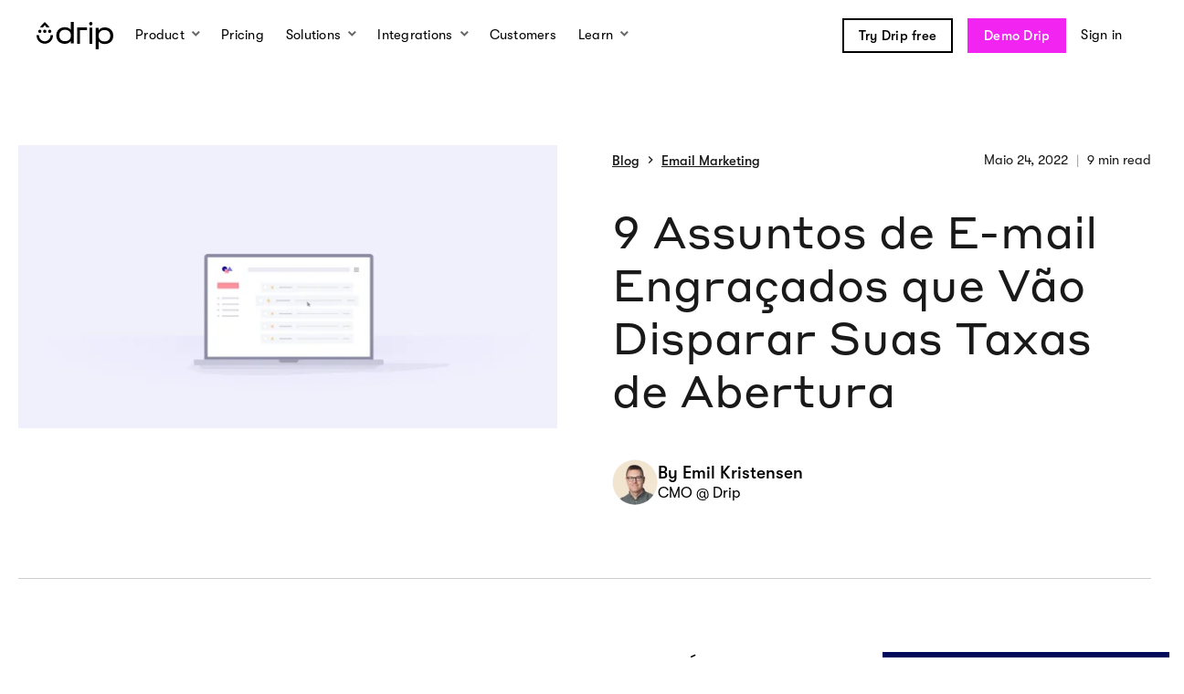

--- FILE ---
content_type: text/html; charset=UTF-8
request_url: https://www.drip.com/pt/blog/linhas-de-assuntos-engracados-de-e-mail
body_size: 26638
content:
<!doctype html><html lang="pt"><head>
    <meta charset="utf-8">

    
      <title>9 Assuntos de Engraçados que Vão Disparar Suas Taxas de Abertura</title>
      <meta name="twitter:title" content="9 Assuntos de Engraçados que Vão Disparar Suas Taxas de Abertura">
    

    
      <meta name="description" content="Procurando por exemplos engraçados de assuntos de e-mail? Leia este artigo para ver 9 dos melhores títulos e frases de e-mail que já vimos.">
    

    

    

    <meta property="fb:admins" content="8649257">
    <meta name="twitter:site" content="@getdrip">
    <meta name="twitter:card" content="summary_large_image">
    <meta name="google-site-verification" content="SO6846wa5Zv-uA0ze5M8s6g6JFHeYaDFiXz7mb_k8wM">

    
      <link rel="shortcut icon" href="https://www.drip.com/hubfs/logo-magenta-circle-inverse.png">
    

    
  <script type="application/ld+json">
    {
      "@context": "https://schema.org",
      "@type": "Organization",
      "url": "https://www.drip.com",
      "name": "Drip",
      "logo":"https://1445333.fs1.hubspotusercontent-na1.net/hubfs/1445333/raw_assets/public/drip/images/logos/og-logo.png"
    }
  </script>


    
  <script type="application/ld+json">
    {
      "@context": "https://schema.org",
      "@type": "BlogPosting",
      "headline": "9 Assuntos de E-mail Engra&ccedil;ados que V&atilde;o Disparar Suas Taxas de Abertura",
      "author": {
        "@type": "Person",
        "name": "Emil Kristensen",
        "url": "https://www.drip.com/pt/blog/author/emil-kristensen",
        "image": "https://1445333.fs1.hubspotusercontent-na1.net/hubfs/1445333/Emil-Kristensen-Round-Headshot.png"
      },
      "datePublished": "2022-05-24T09:18:14.000000-0500",
      "dateModified": "2025-10-24T13:43:57.716000-0500",
      "timeRequired": "PT9M",
      "mainEntityOfPage": "https://www.drip.com/pt/blog/linhas-de-assuntos-engracados-de-e-mail",
      "image": "https://1445333.fs1.hubspotusercontent-na1.net/hubfs/1445333/Imported_Blog_Media/Funny-Email-Subject-Lines-Facebook-1.jpg",
      "publisher": {
        "@type": "Organization",
        "name": "Drip",
        "url": "https://www.drip.com",
        "logo":"https://1445333.fs1.hubspotusercontent-na1.net/hubfs/1445333/raw_assets/public/drip/images/logos/og-logo.png"
      }
    }
  </script>


    <meta name="drip-wcm-main-js" content="//1445333.fs1.hubspotusercontent-na1.net/hubfs/1445333/hub_generated/template_assets/1/69183863448/1762291764001/template_main.min.js">
    <meta name="drip-wcm-slick-js" content="//1445333.fs1.hubspotusercontent-na1.net/hubfs/1445333/hub_generated/template_assets/1/99603437172/1762291763943/template_slick-vanilla.min.js">

    

    
      
        
          
        
      
    

    <meta name="viewport" content="width=device-width, initial-scale=1">

    
    <meta property="og:description" content="Procurando por exemplos engraçados de assuntos de e-mail? Leia este artigo para ver 9 dos melhores títulos e frases de e-mail que já vimos.">
    <meta property="og:title" content="9 Assuntos de Engraçados que Vão Disparar Suas Taxas de Abertura">
    <meta name="twitter:description" content="Procurando por exemplos engraçados de assuntos de e-mail? Leia este artigo para ver 9 dos melhores títulos e frases de e-mail que já vimos.">
    <meta name="twitter:title" content="9 Assuntos de Engraçados que Vão Disparar Suas Taxas de Abertura">

    

    

    <style>
a.cta_button{-moz-box-sizing:content-box !important;-webkit-box-sizing:content-box !important;box-sizing:content-box !important;vertical-align:middle}.hs-breadcrumb-menu{list-style-type:none;margin:0px 0px 0px 0px;padding:0px 0px 0px 0px}.hs-breadcrumb-menu-item{float:left;padding:10px 0px 10px 10px}.hs-breadcrumb-menu-divider:before{content:'›';padding-left:10px}.hs-featured-image-link{border:0}.hs-featured-image{float:right;margin:0 0 20px 20px;max-width:50%}@media (max-width: 568px){.hs-featured-image{float:none;margin:0;width:100%;max-width:100%}}.hs-screen-reader-text{clip:rect(1px, 1px, 1px, 1px);height:1px;overflow:hidden;position:absolute !important;width:1px}
</style>

<link rel="stylesheet" href="https://www.drip.com/hubfs/hub_generated/template_assets/1/70541314975/1762291764089/template_color-cards.min.css">
<link rel="stylesheet" href="https://www.drip.com/hubfs/hub_generated/template_assets/1/69184729983/1762291762571/template_main.min.css">
<link rel="stylesheet" href="https://www.drip.com/hubfs/hub_generated/template_assets/1/69429006613/1762291765428/template_blog-post.min.css">
<link class="hs-async-css" rel="preload" href="https://www.drip.com/hubfs/hub_generated/module_assets/1/135313939266/1754394572881/module_blog-side-cta.min.css" as="style" onload="this.onload=null;this.rel='stylesheet'">
<noscript><link rel="stylesheet" href="https://www.drip.com/hubfs/hub_generated/module_assets/1/135313939266/1754394572881/module_blog-side-cta.min.css"></noscript>

<style>
#hs_cos_wrapper_blog_side_cta .blog-sidebar-cta {
  --text-color:rgba(255,255,255,100%);
  --background-color:rgba(1,9,91,100%);
}

</style>

<link class="hs-async-css" rel="preload" href="https://www.drip.com/hubfs/hub_generated/module_assets/1/135318780675/1743317801457/module_blog-side-related-posts.min.css" as="style" onload="this.onload=null;this.rel='stylesheet'">
<noscript><link rel="stylesheet" href="https://www.drip.com/hubfs/hub_generated/module_assets/1/135318780675/1743317801457/module_blog-side-related-posts.min.css"></noscript>
<link class="hs-async-css" rel="preload" href="https://www.drip.com/hubfs/hub_generated/module_assets/1/135320182787/1743317802495/module_blog-side-learn-more.min.css" as="style" onload="this.onload=null;this.rel='stylesheet'">
<noscript><link rel="stylesheet" href="https://www.drip.com/hubfs/hub_generated/module_assets/1/135320182787/1743317802495/module_blog-side-learn-more.min.css"></noscript>
<link class="hs-async-css" rel="preload" href="https://www.drip.com/hubfs/hub_generated/module_assets/1/124002548546/1754394574437/module_cta-block.min.css" as="style" onload="this.onload=null;this.rel='stylesheet'">
<noscript><link rel="stylesheet" href="https://www.drip.com/hubfs/hub_generated/module_assets/1/124002548546/1754394574437/module_cta-block.min.css"></noscript>

<style>
#hs_cos_wrapper_cta-block .cta-block {
  --text-color:rgba(255,255,255,100%);
  --background-color:rgba(1,9,91,100%);
  border-image-source:url('data:image/svg+xml;UTF-8,<svg width="688" height="182" viewBox="0 0 698 192" preserveAspectRatio="none" fill="none" xmlns="http://www.w3.org/2000/svg"><path d="M7.54768 54.8582L0 1.29078L132.375 9.68085L314.1 3.22695L448.797 6.4539L688 0L678.178 62.5836L688 112.989V182L626.457 176.837H176.5L2.90295 180.709V152.957L0 112.943L7.54768 54.8582Z" fill="rgba(1, 9, 91, 100%)" transform="translate(5 5)" /></svg>');
}

</style>


<style>
#hs_cos_wrapper_widget_a3267075-dcf7-468a-b44b-8f49d90bdf8e .btn-container {
  padding:0px;
  margin-top:0px;
  margin-bottom:0px;
}

</style>

<style>
@font-face {
  font-family: "GT Walsheim";
  src: url("https://www.drip.com/hubfs/GT-Walsheim-Medium-Oblique.otf") format("opentype");
  font-display: swap;
  font-weight: 500;
  font-style: italic;
}

@font-face {
  font-family: "GT Walsheim";
  src: url("https://www.drip.com/hubfs/GT-Walsheim-Regular-Oblique.otf") format("opentype");
  font-display: swap;
  font-weight: 400;
  font-style: italic;
}

@font-face {
  font-family: "GT Walsheim";
  src: url("https://www.drip.com/hubfs/GT-Walsheim-Medium.otf") format("opentype");
  font-display: swap;
  font-weight: 500;
}

@font-face {
  font-family: "Styrene A";
  src: url("https://www.drip.com/hubfs/StyreneA-Regular.otf") format("opentype");
  font-display: swap;
  font-weight: 400;
}

@font-face {
  font-family: "GT Walsheim";
  src: url("https://www.drip.com/hubfs/GT-Walsheim-Regular.otf") format("opentype");
  font-display: swap;
  font-weight: 400;
}
</style>


    


    



  <script>
    // Disable HubSpot's default cookie banner to prevent two banners from showing.
    window.disableHubSpotCookieBanner = true;
   	window._hsp = window._hsp || [];

    let hubspotScriptLoaded = false;
    const loadHubSpotAnalytics = () => {
      if (hubspotScriptLoaded) return;
      const script = document.createElement('script');
      script.src = 'https://js.hs-analytics.net/analytics/1445333.js';
      script.id = 'hs-analytics';
      document.head.appendChild(script);
      hubspotScriptLoaded = true;
    };

    // Listener for when CookieYes consent is updated by the user.
    document.addEventListener("cookieyes_consent_update", ({ detail }) => {
      if (!detail ||!detail.accepted) return;
      const acceptedCategories = new Set(detail.accepted);
      const consentDetails = {
        analytics: acceptedCategories.has("analytics"),
        advertisement: acceptedCategories.has("advertisement"),
        functionality: acceptedCategories.has("functional"),
      };
      
      // Send consent state to HubSpot's API
      window._hsp.push();

      // If analytics consent is given, dynamically load the HubSpot script
      if (consentDetails.analytics) {
        loadHubSpotAnalytics();
      }
    });
  </script>

  <script>
    window.dataLayer = window.dataLayer || [];
    function gtag(){ dataLayer.push(arguments); }
    gtag('consent', 'default', {
      'ad_storage': 'denied',
      'ad_user_data': 'denied',
      'ad_personalization': 'denied',
      'analytics_storage': 'denied',
      'functionality_storage': 'denied',
      'personalization_storage': 'denied',
      'security_storage': 'granted'
    });
  </script>

  <script async src="https://ss.drip.com/gtag/js?id=G-YPW39X9SQK"></script>
  <script async src="https://ss.drip.com/gtag/js?id=G-H7WQX2LTMK"></script>
  <script async src="https://ss.drip.com/gtag/js?id=AW-937800274"></script>
  <script>
    window.dataLayer = window.dataLayer || [];
    function gtag(){ dataLayer.push(arguments); }
    gtag('js', new Date());
    gtag('config', 'G-YPW39X9SQK', { 'transport_url': 'https://ss.drip.com' });
    gtag('config', 'G-H7WQX2LTMK', { 'transport_url': 'https://ss.drip.com' });
    gtag('config', 'AW-937800274', { 'transport_url': 'https://ss.drip.com' });
  </script>

  <script id="cookieyes" src="https://cdn-cookieyes.com/client_data/10ee34b9d834e67bda8633db/script.js"></script>

  <script type="“text/plain”" data-cookieyes="“cookieyes-analytics”" id="“hubspot-web-interactives-loader”" src="“https://js.hubspot.com/web-interactives-embed.js”" crossorigin="“anonymous”"></script>
  <script type="text/plain" data-cookieyes="cookieyes-advertisement" src="https://js.hsadspixel.net/fb.js"></script>
  <script type="text/plain" data-cookieyes="cookieyes-functional" src="https://sleeknotecustomerscripts.sleeknote.com/791.js"></script>


<meta property="og:image" content="https://www.drip.com/hubfs/Imported_Blog_Media/Funny-Email-Subject-Lines-Facebook-1.jpg">
<meta property="og:image:width" content="2400">
<meta property="og:image:height" content="1260">

<meta name="twitter:image" content="https://www.drip.com/hubfs/Imported_Blog_Media/Funny-Email-Subject-Lines-Facebook-1.jpg">


<meta property="og:url" content="https://www.drip.com/pt/blog/linhas-de-assuntos-engracados-de-e-mail">
<meta name="twitter:card" content="summary_large_image">

<link rel="canonical" href="https://www.drip.com/pt/blog/linhas-de-assuntos-engracados-de-e-mail">

<meta property="og:type" content="article">
<link rel="alternate" type="application/rss+xml" href="https://www.drip.com/pt/blog/rss.xml">
<meta name="twitter:domain" content="www.drip.com">

<meta http-equiv="content-language" content="pt">
<link rel="alternate" hreflang="en" href="https://www.drip.com/blog/funny-email-subject-lines">
<link rel="alternate" hreflang="pt" href="https://www.drip.com/pt/blog/linhas-de-assuntos-engracados-de-e-mail">






    
    
    <script>!function(){"use strict";function e(e){return function(e){for(var t=0,r=document.cookie.split(";");t<r.length;t++){var n=r[t].split("=");if(n[0].trim()===e)return n[1]}}(e)}function t(e){return localStorage.getItem(e)}function r(e){return window[e]}function n(e,t){var r=document.querySelector(e);return t?null==r?void 0:r.getAttribute(t):null==r?void 0:r.textContent}!function(o,i,a,c,u,l,s,v,d,f,g){var E,I,m,T;try{I=d&&(m=navigator.userAgent,(T=new RegExp("Version/([0-9._]+)(.*Mobile)?.*Safari.*").exec(m))&&parseFloat(T[1])>=16.4)?function(o,i,a){void 0===i&&(i="");var c={cookie:e,localStorage:t,jsVariable:r,cssSelector:n},u=Array.isArray(i)?i:[i];if(o&&c[o])for(var l=c[o],s=0,v=u;s<v.length;s++){var d=v[s],f=a?l(d,a):l(d);if(f)return f}else console.warn("invalid uid source",o)}(d,"ajs_anonymous_id",""):void 0}catch(e){console.error(e)}var _=o;_[c]=_[c]||[],_[c].push({"gtm.start":(new Date).getTime(),event:"gtm.js"});var p=i.getElementsByTagName(a)[0],A=I?"&bi="+encodeURIComponent(I):"",N=i.createElement(a),D=I?"kp"+v:v,R=!I&&s?s:"https://ss.drip.com";N.async=!0,N.src=R+"/"+D+".js?id=GTM-MQKQSL2"+A,null===(E=p.parentNode)||void 0===E||E.insertBefore(N,p)}(window,document,"script","dataLayer",0,0,"","rfekhrji","localStorage")}();</script>
  <meta name="generator" content="HubSpot"></head>
  <body>
    <div class="body-wrapper   hs-content-id-70370749288 hs-blog-post hs-blog-id-70523357860">
      <main id="main" class="page__content" tabindex="-1">
        

  <div id="hs_cos_wrapper_page_nav" class="hs_cos_wrapper hs_cos_wrapper_widget hs_cos_wrapper_type_module" style="" data-hs-cos-general-type="widget" data-hs-cos-type="module">















  

    <style>
  .nav__logo {
    fill: #000000;
  }
  .nav__menu-product-group {
    display: flex;
    flex-direction: column;
    align-items: stretch;
    gap: 8px;
    height: 100%;
  }
  .nav__menu-product-link {
    flex: 1;
  }
  .nav__menu-product-link .nav__menu-product-link-icon {
    display: flex;
    flex-direction: column;
    justify-content: center;
    align-items: center;
  }
  .nav__menu-product-link .nav__menu-product-link-icon .hover-state {
    display: none;
  }

  .nav__menu-product-link:hover .nav__menu-product-link-icon .default-state {
    display: none;
  }
  .nav__menu-product-link:hover .nav__menu-product-link-icon .hover-state {
    display: inline-block;
  }
</style>

<nav id="nav" class="nav hs-search-hidden" role="navigation">
  <div class="nav__mobile-overlay"></div>
  <button class="nav__mobile-toggle" aria-label="Navigation">
    <span class="nav__mobile-toggle-hamburger">
      <span class="nav__mobile-toggle-hamburger-inner"></span>
    </span>
  </button>
  <div class="nav__bar">
    <div class="nav__container">
      
      <a id="skip-navigation" class="nav__skip-to-main btn btn--magenta" href="#content">
        Skip Navigation
      </a>
      <a href="/" class="nav__logo-link" data-label="Logo">
        
        
  <svg class="logo nav__logo" xmlns="http://www.w3.org/2000/svg" width="84" height="30" viewbox="0 0 84 30">
    <title>Drip</title>
    <g id="logomark" class="logo__logomark nav__logo-logomark">
      <path id="logo-mouth" d="M18 14.5L15.3 14.5C15.3 14.6 15.3 14.7 15.3 14.8 15.3 18.8 12 21.2 9 21.2 6 21.2 2.7 18.8 2.7 14.8 2.7 14.7 2.7 14.6 2.7 14.5L0 14.5C0 14.6 0 14.7 0 14.8 0 20.3 4.5 23.9 9 23.9 13.5 23.9 18 20.3 18 14.8 18 14.7 18 14.6 18 14.5Z" />
      <path id="logo-hat" d="M9 3.4L10.9 6 14.3 6C12.7 3.9 11 1.8 9 0 7 1.8 5.3 3.9 3.7 6L7.1 6 9 3.4Z" />
      <g id="logo-eyes">
        <ellipse id="logo-eye-left" cx="3.6" cy="10.3" rx="1.8" ry="1.8" />
        <ellipse id="logo-eye-center" cx="9" cy="10.3" rx="1.8" ry="1.8" />
        <ellipse id="logo-eye-right" cx="14.4" cy="10.3" rx="1.8" ry="1.8" />
      </g>
    </g>
    <g id="wordmark" class="logo__wordmark nav__logo-wordmark">
      <path id="wordmark-d" d="M40.8 23.5L37.6 23.5 37.6 20.9C35.9 23 33.6 24 30.9 24 28.2 24 25.8 23.1 24.2 21.5 22.6 19.9 21.6 17.6 21.6 14.9 21.6 12.1 22.5 9.9 24.2 8.3 25.9 6.7 28.2 5.8 30.9 5.8 33.8 5.8 35.8 6.7 37.6 8.7L37.6 0 40.8 0 40.8 23.5ZM31.2 8.6C27.3 8.6 24.9 10.9 24.9 14.9 24.9 18.8 27.3 21.1 31.2 21.1 35.2 21.1 37.6 18.8 37.6 14.9 37.6 11 35.2 8.6 31.2 8.6Z" />
      <polygon id="wordmark-r" points="55.2 8.9 47.5 8.9 47.5 24 44.4 24 44.4 6 55.2 6" />
      <path id="wordmark-i" d="M57.6 1.9C57.6 1.2 57.9 0.6 58.5 0.3 59.1-0.1 59.7-0.1 60.3 0.3 60.9 0.6 61.2 1.2 61.2 1.9 61.2 2.6 60.9 3.3 60.3 3.6 59.7 4 59.1 4 58.5 3.6 57.9 3.3 57.6 2.6 57.6 1.9ZM57.9 6.2L60.9 6.2 60.9 24 57.9 24 57.9 6.2Z" />
      <path id="wordmark-p" d="M64.8 6.4L68 6.4 68 9C69.6 7.1 71.7 6 74.7 6 77.4 6 79.7 6.9 81.4 8.5 83.1 10.1 84 12.4 84 15.1 84 17.9 83.1 20.1 81.4 21.7 79.7 23.3 77.4 24.2 74.6 24.2 71.8 24.2 69.8 23.3 68 21.3L68 30 64.8 30 64.8 6.4ZM74.3 21.4C78.3 21.4 80.7 19.1 80.7 15.1 80.7 11.2 78.3 8.9 74.3 8.9 70.4 8.9 68 11.2 68 15.1 68 19 70.4 21.4 74.3 21.4Z" />
    </g>
  </svg>

      </a>
      <div class="nav__bar-mobile-cta">
        <a href="/book-a-demo" class="btn btn--magenta">
          Demo Drip
        </a>
      </div>
      <div class="nav__main-mobile-header">
        <button class="nav__menu-back-btn">
          <icon class="mdi mdi-chevron-left nav__menu-back-btn-icon"></icon>
          <span class="nav__menu-back-btn-text">
            Back
          </span>
        </button>
      </div>
      <div class="nav__main-container">
        <div class="nav__main">
          
          <div class="nav__menu-trigger">
            
              <span id="product-menu-trigger" aria-controls="product-menu" class="nav__link nav__menu-trigger-link" data-label="Product" role="menu" aria-label="Submenu for Product" aria-haspopup="true" aria-expanded="false">
                Product
              </span>
            
            <button class="nav__menu-trigger-keyboard-btn">
              <span class="hide--visually">
                Show submenu for Product
              </span>
            </button>
            <div id="product-menu" class="nav__menu nav__menu--product" aria-labelledby="product-menu-trigger">
              <div class="nav__menu-container nav__menu-product-container">

                <div class="nav__menu-product-column">

                  <div class="nav__menu-product-group">

                    <div class="nav__menu-product-group-title" style="display: none;">
                      <div class="nav__menu-product-group-title-icon" style="color:#FD7122;">
                        <icon class="mdi mdi-drip-lightbulb-outline"></icon>
                      </div>
                      <div class="nav__menu-product-group-title-text">
                        Know
                      </div>
                    </div>
                    
                    <a href="/product/email-marketing" class="nav__menu-product-link" data-label="Product - Email" role="menuitem" style="color:#EAF8FF;">
                      <div class="nav__menu-product-link-icon">
                        <icon class="mdi mdi-drip-email-outline" style="color:#24ACF2;"></icon>
                      </div>
                      <div class="nav__menu-product-link-text">
                        <div class="nav__menu-product-link-text-title">
                          Email
                        </div>
                        <div class="nav__menu-product-link-text-description">
                          Design + send irresistible emails with ease.
                        </div>
                      </div>
                    </a>

                    <a href="/product/segmentation" class="nav__menu-product-link" data-label="Product - Segmentation" role="menuitem" style="color:#FFF2EB;">
                      <div class="nav__menu-product-link-icon" style="color:#FD7122;">
                        <icon class="mdi mdi-drip-segmentation-outline"></icon>
                      </div>
                      <div class="nav__menu-product-link-text">
                        <div class="nav__menu-product-link-text-title">
                          Segmentation
                        </div>
                        <div class="nav__menu-product-link-text-description">
                          Deliver spot-on messages with dynamic segmentation.
                        </div>
                      </div>
                    </a>

                  </div>

                </div>

                <div class="nav__menu-product-column">

                  <div class="nav__menu-product-group">

                    <div class="nav__menu-product-group-title" style="display: none;">
                      <div class="nav__menu-product-group-title-icon" style="color:#24ACF2;">
                        <icon class="mdi mdi-drip-checkmark-outline"></icon>
                      </div>
                      <div class="nav__menu-product-group-title-text">
                        Do
                      </div>
                    </div>
                    
                    <a href="/product/embedded-forms" class="nav__menu-product-link" data-label="Product - Embedded Forms" role="menuitem" style="color:#FDEEFF;">
                      <div class="nav__menu-product-link-icon">
                        <img class="default-state" src="https://www.drip.com/hubfs/raw_assets/public/drip/images/nav/product__embedded-forms.svg" width="24" height="24" alt="An illustration of an embedded form." loading="lazy" role="presentation">
                        <img class="hover-state" src="https://www.drip.com/hubfs/raw_assets/public/drip/images/nav/product__embedded-forms-hover.svg" width="24" height="24" alt="An illustration of an embedded form." loading="lazy" role="presentation">
                      </div>
                      <div class="nav__menu-product-link-text">
                        <div class="nav__menu-product-link-text-title">
                          Embedded Forms
                        </div>
                        <div class="nav__menu-product-link-text-description">
                          Simple, secure, and static way to grow your subscriber list.
                        </div>
                      </div>
                    </a>

                    <a href="/product/marketing-automation" class="nav__menu-product-link" data-label="Product - Automation" role="menuitem" style="color:#F5F2FF;">
                      <div class="nav__menu-product-link-icon">
                        <icon class="mdi mdi-drip-automation-nodes" style="color:#7B59FB;"></icon>
                      </div>
                      <div class="nav__menu-product-link-text">
                        <div class="nav__menu-product-link-text-title">
                          Automation
                        </div>
                        <div class="nav__menu-product-link-text-description">
                          Run multi-channel marketing strategies on autopilot.
                        </div>
                      </div>
                    </a>

                  </div>

                </div>

                <div class="nav__menu-product-column">

                  <div class="nav__menu-product-group">

                    <div class="nav__menu-product-group-title" style="display: none;">
                      <div class="nav__menu-product-group-title-icon" style="color:#19A861;">
                        <icon class="mdi mdi-drip-learn-outline"></icon>
                      </div>
                      <div class="nav__menu-product-group-title-text">
                        Learn
                      </div>
                    </div>
                    
                    <a href="/product/onsite-marketing" class="nav__menu-product-link" data-label="Product - Onsite" role="menuitem" style="color:#FFF8DB;">
                      <div class="nav__menu-product-link-icon">
                        <img class="default-state" src="https://www.drip.com/hubfs/raw_assets/public/drip/images/nav/product__onsite-pop-ups.svg" width="20" height="16" alt="An illustration of a pop up." loading="lazy" role="presentation">
                        <img class="hover-state" src="https://www.drip.com/hubfs/raw_assets/public/drip/images/nav/product__onsite-pop-ups-hover.svg" width="20" height="16" alt="An illustration of a pop up." loading="lazy" role="presentation">
                      </div>
                      <div class="nav__menu-product-link-text">
                        <div class="nav__menu-product-link-text-title">
                          Onsite Pop-ups
                        </div>
                        <div class="nav__menu-product-link-text-description">
                          Capture attention and drive conversions on-site.
                        </div>
                      </div>
                    </a>

                    <a href="/product/insights" class="nav__menu-product-link" data-label="Product - Insights" role="menuitem" style="color:#E8FFDC;">
                      <div class="nav__menu-product-link-icon" style="color:#49A819;">
                        <icon class="mdi mdi-drip-insights"></icon>
                      </div>
                      <div class="nav__menu-product-link-text">
                        <div class="nav__menu-product-link-text-title">
                          Insights
                        </div>
                        <div class="nav__menu-product-link-text-description">
                          See every customer story through clear insights and data.
                        </div>
                      </div>
                    </a>

                  </div>

                </div>
                
                <div class="nav__menu-product-column nav__menu-product-promo">
                  <div>
                    <svg style="display: block;margin: 0 auto 8px;" width="102" height="40" viewbox="0 0 102 40" fill="none" xmlns="http://www.w3.org/2000/svg">
                      <path d="M99.0557 11.0644L42.2877 9.88743L52.425 15.5077L53.4597 28.3648L60.5605 20.7569L70.166 30.0185L99.0557 11.0644Z" fill="#FD7122" />
                      <path d="M100.009 10.8798L41.1882 9.72933L52.8269 15.576L100.009 10.8798Z" stroke="black" stroke-width="1.5" stroke-linejoin="round" />
                      <path d="M59.9522 21.1118L66.3109 28.9566L100.009 10.8798L59.9522 21.1118Z" stroke="black" stroke-width="1.5" stroke-linejoin="bevel" />
                      <path d="M52.8266 15.5787L53.3223 29.1423L60.1494 21.057" stroke="black" stroke-width="1.5" stroke-linejoin="round" />
                      <path d="M63.3782 25.3399L53.3222 29.1422" stroke="black" stroke-width="1.5" stroke-linejoin="round" />
                      <path d="M59.9522 21.1118L53.8326 28.7083L53.8834 29.0537L63.0656 25.3042L59.9517 21.1145L59.9522 21.1118Z" fill="black" />
                      <path d="M46.7112 26.1232C38.2175 28.3635 29.3776 29.2796 20.6017 28.8269" stroke="black" stroke-width="1.5" stroke-miterlimit="10" />
                      <path d="M49.4051 30.8726C33.7611 34.7557 17.1651 34.7221 1.53468 30.7853" stroke="black" stroke-width="1.5" stroke-miterlimit="10" />
                    </svg>
                    
                    <h4>Ready to <br>switch to Drip?</h4>
                    <p>Learn more about our free migration service.</p>
                    <p><a href="/services/migration" class="btn btn--default">Learn more</a></p>
                  </div>
                </div>
              </div>
            </div>

          </div>

          
          
            <a href="/pricing" class="nav__link" data-label="Pricing">
              Pricing
            </a>
          
          
          
          <div class="nav__menu-trigger">
            
              <span id="solutions-menu-trigger" aria-controls="solutions-menu" class="nav__link nav__menu-trigger-link" data-label="Solutions" role="menu" aria-label="Submenu for Solutions" aria-haspopup="true" aria-expanded="false">
                Solutions
              </span>
            
            <button class="nav__menu-trigger-keyboard-btn">
              <span class="hide--visually">
                Show submenu for Solutions
              </span>
            </button>
            <div id="solutions-menu" class="nav__menu nav__menu--solutions" aria-labelledby="solutions-menu-trigger">
              <div class="nav__menu-container nav__menu-solutions-container">
                <div class="nav__menu-solutions">
                  <a href="/content-education" class="nav__menu-solutions-link" data-label="Solutions - Content &amp; Education" role="menuitem">
                    <div class="nav__menu-solutions-link-contents">
                      <img src="https://www.drip.com/hubfs/raw_assets/public/drip/images/nav/solutions__content-and-education.svg" width="60" height="60" alt="An illustration of a cap." loading="lazy" role="presentation" class="nav__menu-solutions-link-img">
                      <div class="nav__menu-product-link-text">
                        <p class="nav__menu-solutions-name">
                          Content &amp; Education
                        </p>
                        <p class="nav__menu-solutions-description">
                          Nurture your audience and increase course, class, and coaching sales.
                        </p>
                      </div>
                    </div>
                  </a>
                </div>
                <div class="nav__menu-solutions">
                  <a href="/events-entertainment" class="nav__menu-solutions-link" data-label="Solutions - Events &amp; Recreation" role="menuitem">
                    <div class="nav__menu-solutions-link-contents">
                      <img src="https://www.drip.com/hubfs/raw_assets/public/drip/images/nav/solutions__events-and-recreation.svg" width="60" height="60" alt="An illustration of a calendar." loading="lazy" role="presentation" class="nav__menu-solutions-link-img">
                      <div class="nav__menu-product-link-text">
                        <p class="nav__menu-solutions-name">
                          Events &amp; Recreation
                        </p>
                        <p class="nav__menu-solutions-description">
                          Increase direct ticket sales for events, activities, and tours.
                        </p>
                      </div>
                    </div>
                  </a>
                </div>
                <div class="nav__menu-solutions">
                  <a href="/ecommerce" class="nav__menu-solutions-link" data-label="Solutions - Ecommerce" role="menuitem">
                    <div class="nav__menu-learn-link-contents">
                      <img src="https://www.drip.com/hubfs/raw_assets/public/drip/images/nav/solutions__ecommerce.svg" width="60" height="60" alt="An illustration of a shopping bag." loading="lazy" role="presentation" class="nav__menu-solutions-link-img">
                      <div class="nav__menu-product-link-text">
                        <p class="nav__menu-solutions-name">
                          Ecommerce
                        </p>
                        <p class="nav__menu-solutions-description">
                          Sell more stuff from your ecommerce store with personalized emails.
                        </p>
                      </div>
                    </div>
                  </a>
                </div>
                <div class="nav__menu-solutions">
                  <a href="/partners" class="nav__menu-solutions-link" data-label="Solutions - Agencies" role="menuitem">
                    <div class="nav__menu-solutions-link-contents">
                      <img src="https://www.drip.com/hubfs/raw_assets/public/drip/images/nav/solutions__agencies.svg" width="60" height="60" alt="An illustration of a hands shaking." loading="lazy" role="presentation" class="nav__menu-solutions-link-img">
                      <div class="nav__menu-product-solutions-text">
                        <p class="nav__menu-solutions-name">
                          Agencies
                        </p>
                        <p class="nav__menu-solutions-description">
                          Help your clients grow through Drip’s partner program.
                        </p>
                      </div>
                    </div>
                  </a>
                </div>
              </div>
            </div>
          </div>

          
          <div class="nav__menu-trigger">
            
              <a href="/integrations" id="integrations-menu-trigger" aria-controls="integrations-menu" class="nav__link nav__menu-trigger-link" data-label="Integrations" role="menu" aria-label="Submenu for Integrations" aria-haspopup="true" aria-expanded="false">
                Integrations
              </a>
            
            <button class="nav__menu-trigger-keyboard-btn">
              <span class="hide--visually">
                Show submenu for Integrations
              </span>
            </button>
            <div id="integrations-menu" class="nav__menu" aria-labelledby="integrations-menu-trigger">
              <div class="nav__menu-container">
                
                <div class="nav__menu-integrations-featured">
                  <div class="nav__menu-integrations-featured-content">
                    <p class="nav__menu-integrations-header">
                      Featured Integrations
                    </p>
                    <ul class="nav__menu-integrations-list">
                       

                      
                      
                      

                      
                        
                          
                        
                      
                        
                          
                        
                      
                        
                          
                        
                      
                        
                          
                        
                      
                        
                          
                        
                      
                        
                          
                        
                      
                        
                          
                        
                      
                        
                          
                        
                      

                      
                      

                      
                      

                      
                      
                        <li class="nav__menu-integrations-list-item nav__menu-integrations-list-item--with-order" data-in-navigation="1" data-in-navigation-url="" data-navigation-order="1">
                          <a class="nav__menu-integrations-list-item-link" href="/integrations/facebook-custom-audiences" data-label="Integrations - Facebook Custom Audiences" role="menuitem">
                            <div class="nav__menu-integrations-list-item-link-icon">
                              <img src="https://www.drip.com/hs-fs/hubfs/Drip%20Website/Integrations/facebook-custom-audiences.png?width=35&amp;height=35&amp;name=facebook-custom-audiences.png" width="35" height="35" alt="Facebook Custom Audiences Logo" loading="lazy" role="presentation" srcset="https://www.drip.com/hs-fs/hubfs/Drip%20Website/Integrations/facebook-custom-audiences.png?width=18&amp;height=18&amp;name=facebook-custom-audiences.png 18w, https://www.drip.com/hs-fs/hubfs/Drip%20Website/Integrations/facebook-custom-audiences.png?width=35&amp;height=35&amp;name=facebook-custom-audiences.png 35w, https://www.drip.com/hs-fs/hubfs/Drip%20Website/Integrations/facebook-custom-audiences.png?width=53&amp;height=53&amp;name=facebook-custom-audiences.png 53w, https://www.drip.com/hs-fs/hubfs/Drip%20Website/Integrations/facebook-custom-audiences.png?width=70&amp;height=70&amp;name=facebook-custom-audiences.png 70w, https://www.drip.com/hs-fs/hubfs/Drip%20Website/Integrations/facebook-custom-audiences.png?width=88&amp;height=88&amp;name=facebook-custom-audiences.png 88w, https://www.drip.com/hs-fs/hubfs/Drip%20Website/Integrations/facebook-custom-audiences.png?width=105&amp;height=105&amp;name=facebook-custom-audiences.png 105w" sizes="(max-width: 35px) 100vw, 35px">
                            </div>
                            <div class="nav__menu-integrations-list-item-link-text">Facebook Custom Audiences</div>
                          </a>
                        </li>
                      

                      
                      
                        <li class="nav__menu-integrations-list-item nav__menu-integrations-list-item--without-order" data-in-navigation="1" data-in-navigation-url="https://www.drip.com/peekpro" data-navigation-order="">
                          <a class="nav__menu-integrations-list-item-link" href="https://www.drip.com/peekpro" data-label="Integrations - Peek Pro" role="menuitem">
                            <div class="nav__menu-integrations-list-item-link-icon">
                              <img src="https://www.drip.com/hs-fs/hubfs/Drip%20Website/Page-Specific%20Graphics/Integrations/PeekPro/peekpro-square-logo.png?width=35&amp;height=35&amp;name=peekpro-square-logo.png" width="35" height="35" alt="Peek Pro Logo" loading="lazy" role="presentation" srcset="https://www.drip.com/hs-fs/hubfs/Drip%20Website/Page-Specific%20Graphics/Integrations/PeekPro/peekpro-square-logo.png?width=18&amp;height=18&amp;name=peekpro-square-logo.png 18w, https://www.drip.com/hs-fs/hubfs/Drip%20Website/Page-Specific%20Graphics/Integrations/PeekPro/peekpro-square-logo.png?width=35&amp;height=35&amp;name=peekpro-square-logo.png 35w, https://www.drip.com/hs-fs/hubfs/Drip%20Website/Page-Specific%20Graphics/Integrations/PeekPro/peekpro-square-logo.png?width=53&amp;height=53&amp;name=peekpro-square-logo.png 53w, https://www.drip.com/hs-fs/hubfs/Drip%20Website/Page-Specific%20Graphics/Integrations/PeekPro/peekpro-square-logo.png?width=70&amp;height=70&amp;name=peekpro-square-logo.png 70w, https://www.drip.com/hs-fs/hubfs/Drip%20Website/Page-Specific%20Graphics/Integrations/PeekPro/peekpro-square-logo.png?width=88&amp;height=88&amp;name=peekpro-square-logo.png 88w, https://www.drip.com/hs-fs/hubfs/Drip%20Website/Page-Specific%20Graphics/Integrations/PeekPro/peekpro-square-logo.png?width=105&amp;height=105&amp;name=peekpro-square-logo.png 105w" sizes="(max-width: 35px) 100vw, 35px">
                            </div>
                            <div class="nav__menu-integrations-list-item-link-text">Peek Pro</div>
                          </a>
                        </li>
                      
                        <li class="nav__menu-integrations-list-item nav__menu-integrations-list-item--without-order" data-in-navigation="1" data-in-navigation-url="" data-navigation-order="">
                          <a class="nav__menu-integrations-list-item-link" href="/integrations/shopify-plus" data-label="Integrations - Shopify Plus" role="menuitem">
                            <div class="nav__menu-integrations-list-item-link-icon">
                              <img src="https://www.drip.com/hubfs/Drip%20Website/Integrations/shopify_plus_logo.svg" width="35" height="35" alt="Shopify Plus Logo" loading="lazy" role="presentation">
                            </div>
                            <div class="nav__menu-integrations-list-item-link-text">Shopify Plus</div>
                          </a>
                        </li>
                      
                        <li class="nav__menu-integrations-list-item nav__menu-integrations-list-item--without-order" data-in-navigation="1" data-in-navigation-url="" data-navigation-order="">
                          <a class="nav__menu-integrations-list-item-link" href="/integrations/shopper-activity-api" data-label="Integrations - Shopper Activity API" role="menuitem">
                            <div class="nav__menu-integrations-list-item-link-icon">
                              <img src="https://www.drip.com/hs-fs/hubfs/Drip%20Website/Integrations/shopper-activity-api.png?width=35&amp;height=35&amp;name=shopper-activity-api.png" width="35" height="35" alt="Shopper Activity API Logo" loading="lazy" role="presentation" srcset="https://www.drip.com/hs-fs/hubfs/Drip%20Website/Integrations/shopper-activity-api.png?width=18&amp;height=18&amp;name=shopper-activity-api.png 18w, https://www.drip.com/hs-fs/hubfs/Drip%20Website/Integrations/shopper-activity-api.png?width=35&amp;height=35&amp;name=shopper-activity-api.png 35w, https://www.drip.com/hs-fs/hubfs/Drip%20Website/Integrations/shopper-activity-api.png?width=53&amp;height=53&amp;name=shopper-activity-api.png 53w, https://www.drip.com/hs-fs/hubfs/Drip%20Website/Integrations/shopper-activity-api.png?width=70&amp;height=70&amp;name=shopper-activity-api.png 70w, https://www.drip.com/hs-fs/hubfs/Drip%20Website/Integrations/shopper-activity-api.png?width=88&amp;height=88&amp;name=shopper-activity-api.png 88w, https://www.drip.com/hs-fs/hubfs/Drip%20Website/Integrations/shopper-activity-api.png?width=105&amp;height=105&amp;name=shopper-activity-api.png 105w" sizes="(max-width: 35px) 100vw, 35px">
                            </div>
                            <div class="nav__menu-integrations-list-item-link-text">Shopper Activity API</div>
                          </a>
                        </li>
                      
                        <li class="nav__menu-integrations-list-item nav__menu-integrations-list-item--without-order" data-in-navigation="1" data-in-navigation-url="" data-navigation-order="">
                          <a class="nav__menu-integrations-list-item-link" href="/integrations/stripe" data-label="Integrations - Stripe" role="menuitem">
                            <div class="nav__menu-integrations-list-item-link-icon">
                              <img src="https://www.drip.com/hubfs/Drip%20Website/Integrations/stripe_logo.svg" width="35" height="35" alt="Stripe Logo" loading="lazy" role="presentation">
                            </div>
                            <div class="nav__menu-integrations-list-item-link-text">Stripe</div>
                          </a>
                        </li>
                      
                        <li class="nav__menu-integrations-list-item nav__menu-integrations-list-item--without-order" data-in-navigation="1" data-in-navigation-url="" data-navigation-order="">
                          <a class="nav__menu-integrations-list-item-link" href="/integrations/ticketsauce" data-label="Integrations - Ticket Sauce" role="menuitem">
                            <div class="nav__menu-integrations-list-item-link-icon">
                              <img src="https://www.drip.com/hs-fs/hubfs/Drip%20Website/Integrations/ticketsauce.png?width=35&amp;height=35&amp;name=ticketsauce.png" width="35" height="35" alt="Ticket Sauce Logo" loading="lazy" role="presentation" srcset="https://www.drip.com/hs-fs/hubfs/Drip%20Website/Integrations/ticketsauce.png?width=18&amp;height=18&amp;name=ticketsauce.png 18w, https://www.drip.com/hs-fs/hubfs/Drip%20Website/Integrations/ticketsauce.png?width=35&amp;height=35&amp;name=ticketsauce.png 35w, https://www.drip.com/hs-fs/hubfs/Drip%20Website/Integrations/ticketsauce.png?width=53&amp;height=53&amp;name=ticketsauce.png 53w, https://www.drip.com/hs-fs/hubfs/Drip%20Website/Integrations/ticketsauce.png?width=70&amp;height=70&amp;name=ticketsauce.png 70w, https://www.drip.com/hs-fs/hubfs/Drip%20Website/Integrations/ticketsauce.png?width=88&amp;height=88&amp;name=ticketsauce.png 88w, https://www.drip.com/hs-fs/hubfs/Drip%20Website/Integrations/ticketsauce.png?width=105&amp;height=105&amp;name=ticketsauce.png 105w" sizes="(max-width: 35px) 100vw, 35px">
                            </div>
                            <div class="nav__menu-integrations-list-item-link-text">Ticket Sauce</div>
                          </a>
                        </li>
                      
                        <li class="nav__menu-integrations-list-item nav__menu-integrations-list-item--without-order" data-in-navigation="1" data-in-navigation-url="" data-navigation-order="">
                          <a class="nav__menu-integrations-list-item-link" href="/integrations/typeform" data-label="Integrations - Typeform" role="menuitem">
                            <div class="nav__menu-integrations-list-item-link-icon">
                              <img src="https://www.drip.com/hubfs/Drip%20Website/Integrations/typeform_logo.svg" width="35" height="35" alt="Typeform Logo" loading="lazy" role="presentation">
                            </div>
                            <div class="nav__menu-integrations-list-item-link-text">Typeform</div>
                          </a>
                        </li>
                      
                        <li class="nav__menu-integrations-list-item nav__menu-integrations-list-item--without-order" data-in-navigation="1" data-in-navigation-url="" data-navigation-order="">
                          <a class="nav__menu-integrations-list-item-link" href="/integrations/zapier" data-label="Integrations - Zapier" role="menuitem">
                            <div class="nav__menu-integrations-list-item-link-icon">
                              <img src="https://www.drip.com/hubfs/Drip%20Website/Integrations/zapier-logomark.svg" width="35" height="35" alt="Zapier Logo" loading="lazy" role="presentation">
                            </div>
                            <div class="nav__menu-integrations-list-item-link-text">Zapier</div>
                          </a>
                        </li>
                      

                      
                      <li class="nav__menu-integrations-list-item">
                        <a class="nav__menu-integrations-list-item-link" href="https://www.drip.com/touradvantage" data-label="Integrations - TourAdvantage powered by Drip" role="menuitem">
                          <div class="nav__menu-integrations-list-item-link-icon">
                            <img src="https://www.drip.com/hs-fs/hubfs/Integration%20Logos/int-touradvantage_logo-thumb.png?width=35&amp;height=35&amp;name=int-touradvantage_logo-thumb.png" width="35" height="35" alt="TourAdvantage Logo" loading="lazy" role="presentation" srcset="https://www.drip.com/hs-fs/hubfs/Integration%20Logos/int-touradvantage_logo-thumb.png?width=18&amp;height=18&amp;name=int-touradvantage_logo-thumb.png 18w, https://www.drip.com/hs-fs/hubfs/Integration%20Logos/int-touradvantage_logo-thumb.png?width=35&amp;height=35&amp;name=int-touradvantage_logo-thumb.png 35w, https://www.drip.com/hs-fs/hubfs/Integration%20Logos/int-touradvantage_logo-thumb.png?width=53&amp;height=53&amp;name=int-touradvantage_logo-thumb.png 53w, https://www.drip.com/hs-fs/hubfs/Integration%20Logos/int-touradvantage_logo-thumb.png?width=70&amp;height=70&amp;name=int-touradvantage_logo-thumb.png 70w, https://www.drip.com/hs-fs/hubfs/Integration%20Logos/int-touradvantage_logo-thumb.png?width=88&amp;height=88&amp;name=int-touradvantage_logo-thumb.png 88w, https://www.drip.com/hs-fs/hubfs/Integration%20Logos/int-touradvantage_logo-thumb.png?width=105&amp;height=105&amp;name=int-touradvantage_logo-thumb.png 105w" sizes="(max-width: 35px) 100vw, 35px">
                          </div>
                          <div class="nav__menu-integrations-list-item-link-text">
                            TourAdvantage powered by Drip
                          </div>
                        </a>
                      </li>

                      <li class="nav__menu-integrations-action">
                        <a style="width: 100%;" class="btn btn--default" href="/integrations" data-label="Integrations - Explore all 100+ integrations">
                          Explore all integrations
                        </a>
                      </li>
                    </ul>
                  </div>
                </div>
                <div class="nav__menu-integrations-promo">
                  <div>
                    <svg style="display: block;margin: 0 auto 8px;" width="40" height="46" viewbox="0 0 40 46" fill="none" xmlns="http://www.w3.org/2000/svg">
                      <path d="M36.8386 13.4288C26.5268 13.7994 16.2334 14.5062 5.9682 15.541C5.99048 14.7957 6.01274 14.0505 6.03299 13.3033C6.05122 12.7383 5.62799 12.2563 5.11159 12.0943C4.84833 12.0315 4.59923 11.9303 4.3623 11.7946C3.58061 11.3997 2.39392 11.8654 2.4729 12.88C2.80502 17.1712 2.97512 21.4887 2.84754 25.792C2.78881 27.7381 2.3433 29.6416 2.29875 31.5817C2.25622 33.5015 2.53162 35.4071 2.44252 37.3289C1.80462 37.6043 1.39151 38.2989 1.92208 39.0056C3.39635 40.9781 5.06298 42.7541 6.96858 44.3073C7.13464 44.6455 7.46676 44.8804 7.96696 44.844C8.15732 44.8642 8.3497 44.8399 8.52386 44.7792C13.2383 44.2061 17.9506 43.633 22.661 43.0599C24.842 42.7946 27.021 42.5293 29.1858 42.1648C31.5268 41.7678 33.8435 41.3628 36.2311 41.5188C36.9034 41.5633 37.2963 41.1502 37.4076 40.648C37.602 40.4495 37.7236 40.168 37.7236 39.8096L37.7013 15.5633C38.3675 14.8524 38.084 13.3843 36.8386 13.4268V13.4329V13.4288Z" fill="#24F28C" />
                      <path d="M24.6777 9.78381C22.651 10.0288 20.362 10.3002 18.5044 10.4926" stroke="black" stroke-width="1.5" stroke-linejoin="round" />
                      <path d="M14.1288 10.5391L1.64465 10.7517L5.93377 12.4812L5.7657 14.6561L38.08 12.6533L33.0092 11.659L31.8468 9.14788C31.8468 9.14788 31.3286 8.92309 29.0625 9.14788" stroke="black" stroke-width="1.5" stroke-linejoin="round" />
                      <path d="M38.08 12.6512L38.3554 41.7699L6.20718 44.9999L1.64465 39.0442V10.7659" stroke="black" stroke-width="1.5" stroke-linejoin="round" />
                      <path d="M5.76782 14.6542L6.20928 45.0001" stroke="black" stroke-width="1.5" stroke-linejoin="round" />
                      <path d="M33.0254 11.657V12.9733" stroke="black" stroke-width="1.5" stroke-linejoin="round" />
                      <path d="M5.93567 12.4832V14.6257" stroke="black" stroke-width="1.5" stroke-linejoin="round" />
                      <path d="M31.8467 9.14587V13.0462" stroke="black" stroke-width="1.5" stroke-linejoin="round" />
                      <path d="M17.1609 13.9352C17.1609 13.9352 14.1577 4.44768 18.8296 3.86648C23.5014 3.28326 28.5074 1.2035 26.2576 13.3682" stroke="black" stroke-width="1.5" stroke-linejoin="round" />
                      <path d="M13.4712 10.768C13.4712 10.768 11.1565 1.32703 15.8587 1.26628C20.5589 1.20553 23.6998 -1.2752 22.5678 10.203" stroke="black" stroke-width="1.5" stroke-linejoin="round" />
                      <path d="M18.5044 10.5999C18.572 10.9907 18.6557 11.3836 18.7104 11.7785C18.7909 12.3678 18.8457 12.9773 19.1193 13.4836C19.1531 13.5464 19.1789 13.6072 19.203 13.6699L24.4539 13.3135C24.4604 12.2017 24.6342 11.1062 24.6729 9.99643C24.6729 9.96605 24.6761 9.94175 24.6793 9.91138L18.506 10.604H18.5044V10.5999Z" fill="black" />
                      <path d="M14.5236 12.4448C14.4378 11.8981 14.311 11.3635 14.2141 10.8228L13.4143 10.8997H2.69971L5.35084 12.1877L5.8244 14.3383L14.8125 13.8118C14.6764 13.3703 14.5925 12.9066 14.5217 12.4428H14.5236V12.4448Z" fill="black" />
                      <path d="M31.8342 9.23096L29.124 9.55902C29.1375 9.6542 29.1419 9.75544 29.139 9.8648C29.1031 10.93 28.9539 11.981 28.9375 13.0462L31.6805 12.8457L31.9909 12.623L31.8357 9.23096H31.8342Z" fill="black" />
                    </svg>

                    <h4>For Shopify</h4>
                    <p>See how Drip turns Shopify stores into success stories.</p>
                    <p><a href="/shopify" class="btn btn--default">Learn more</a></p>
                  </div>
                </div>
              </div>
            </div>
          </div>

          
          
          
            <a href="/customers" class="nav__link" data-label="Customers">
              Customers
            </a>
          
          

          
          
          
          
          

          
          <div class="nav__menu-trigger">
            
              <span id="learn-menu-trigger" aria-controls="learn-menu" class="nav__link nav__menu-trigger-link" data-label="Learn" role="menu" aria-label="Submenu for Learn" aria-haspopup="true" aria-expanded="false">
                Learn
              </span>
            
            <button class="nav__menu-trigger-keyboard-btn">
              <span class="hide--visually">
                Show submenu for Learn
              </span>
            </button>
            <div id="learn-menu" class="nav__menu nav__menu--learn" aria-labelledby="learn-menu-trigger">
              <div class="nav__menu-container nav__menu-learn-container">
                <div class="nav__menu-learn">
                  <a href="/release-notes" class="nav__menu-learn-link" data-label="Learn - Release Notes" role="menuitem">
                    <div class="nav__menu-learn-link-contents">
                      <img src="https://www.drip.com/hubfs/raw_assets/public/drip/images/nav/learn__release-notes.svg" width="60" height="60" alt="An illustration of a checklist." loading="lazy" role="presentation" class="nav__menu-learn-link-img">
                      <div class="nav__menu-product-link-text">
                        <p class="nav__menu-learn-name">
                          Release Notes
                        </p>
                        <p class="nav__menu-learn-description">
                          Discover all of the latest and greatest Drip product updates—including new products and features, enhancements, and bug fixes.
                        </p>
                      </div>
                    </div>
                  </a>
                </div>
                <div class="nav__menu-learn">
                  <a href="https://help.drip.com/hc/en-us" class="nav__menu-learn-link" data-label="Learn - Help Center" role="menuitem">
                    <div class="nav__menu-learn-link-contents">
                      <img src="https://www.drip.com/hubfs/raw_assets/public/drip/images/nav/learn__help-center.svg" width="60" height="60" alt="An illustration of a large three dimensional question mark." loading="lazy" role="presentation" class="nav__menu-learn-link-img">
                      <div class="nav__menu-product-link-text">
                        <p class="nav__menu-learn-name">
                          Help Center
                        </p>
                        <p class="nav__menu-learn-description">
                          Learn more about every Drip feature and how to use it with step-by-step instructions.
                        </p>
                      </div>
                    </div>
                  </a>
                </div>
                <div class="nav__menu-learn">
                  <a href="/resources" class="nav__menu-learn-link" data-label="Learn - Resources" role="menuitem">
                    <div class="nav__menu-learn-link-contents">
                      <img src="https://www.drip.com/hubfs/raw_assets/public/drip/images/nav/learn__resources.svg" width="60" height="60" alt="An illustration of a book with a bookmark in it." loading="lazy" role="presentation" class="nav__menu-learn-link-img">
                      <div class="nav__menu-product-link-text">
                        <p class="nav__menu-learn-name">
                          Resources
                        </p>
                        <p class="nav__menu-learn-description">
                          Our best articles, guides, and how-to magic. All in one place.
                        </p>
                      </div>
                    </div>
                  </a>
                </div>
                <div class="nav__menu-learn">
                  <a href="/podcast" class="nav__menu-learn-link" data-label="Learn - Podcast" role="menuitem">
                    <div class="nav__menu-learn-link-contents">
                      <img src="https://www.drip.com/hubfs/raw_assets/public/drip/images/nav/learn__blog.svg" width="60" height="60" alt="An illustration of a megaphone making an announcement." loading="lazy" role="presentation" class="nav__menu-learn-link-img">
                      <div class="nav__menu-product-link-text">
                        <p class="nav__menu-learn-name">
                          Podcast
                        </p>
                        <p class="nav__menu-learn-description">
                          Listen to honest conversations with ecommerce founders about what’s working in their marketing today—beyond the inbox.
                        </p>
                      </div>
                    </div>
                  </a>
                </div>
              </div>
            </div>
          </div>

          
          

          
          
          
          <a href="https://www.getdrip.com/dashboard" class="nav__link hide--gt-sm" data-label="Sign in">
            Sign in
          </a>
        </div>
        <div class="nav__ctas">
          <h2 class="nav__ctas-heading">
            Get closer to your customers with Drip.
          </h2>
          
          <a href="/signup" class="btn btn--default nav__cta" data-trial-link="true" data-label="Trial" data-value="Primary">Try Drip free</a>
          <a href="/book-a-demo" class="btn btn--magenta nav__cta" data-trial-link="true" data-label="Demo" data-value="Primary">Demo Drip</a>
          <a href="https://www.getdrip.com/dashboard" class="nav__link hide show--gt-sm" data-label="Sign in">
            Sign in
          </a>
        </div>
      </div>
    </div>
  </div>
</nav>
<a href="#content" id="content" class="nav__skipped-confirmation btn">Start of main content</a>

  

</div>

  <div class="blog-post">
    <div class="blog-post__header blog-post__header--featured-image blog-post__container">

      <div class="blog-post__header-text">

        <div class="blog-post__header-meta">
          
            

  <ol class="breadcrumbs " itemscope itemtype="https://schema.org/BreadcrumbList" aria-label="breadcrumbs">
    
      <li class="breadcrumbs__item" itemprop="itemListElement" itemscope itemtype="https://schema.org/ListItem">
        
          
            <a class="breadcrumbs__item-link" href="/blog" itemscope itemtype="https://schema.org/Thing" itemprop="item" itemid="/blog"><span itemprop="name">Blog</span></a>
          
        
        <meta itemprop="position" content="1">
      </li>
    
      <li class="breadcrumbs__item" itemprop="itemListElement" itemscope itemtype="https://schema.org/ListItem">
        
          
            <a class="breadcrumbs__item-link" href="https://www.drip.com/pt/blog/tag/email-marketing" itemscope itemtype="https://schema.org/Thing" itemprop="item" aria-current="location"><span itemprop="name">Email Marketing</span></a>
          
        
        <meta itemprop="position" content="2">
      </li>
    
  </ol>


          
          
          <div id="hs_cos_wrapper_blog_post_meta" class="hs_cos_wrapper hs_cos_wrapper_widget hs_cos_wrapper_type_module" style="" data-hs-cos-general-type="widget" data-hs-cos-type="module"><p class="blog-post__meta">
  
    <time datetime="2022-05-24T09:18:14.000000-0500" class="blog-post__meta-date" title="Terça-feira, Maio 24, 2022 at 9:18 AM">
      Maio 24, 2022
    </time>
    <span class="pipe">|</span>
  
  
    <span class="blog-post__meta-read-time">
      
      9 min read
    </span><br>
  
</p></div>
        </div>
        
        <h1 class="blog-post__title"><span id="hs_cos_wrapper_name" class="hs_cos_wrapper hs_cos_wrapper_meta_field hs_cos_wrapper_type_text" style="" data-hs-cos-general-type="meta_field" data-hs-cos-type="text">9 Assuntos de E-mail Engraçados que Vão Disparar Suas Taxas de Abertura</span></h1>

        <div class="blog-post__author blog-author">
          
          
          
          
          
          <a href="https://www.drip.com/pt/blog/author/emil-kristensen" rel="author">
            <img src="https://www.drip.com/hs-fs/hubfs/Emil-Kristensen-Round-Headshot.png?width=60&amp;height=60&amp;name=Emil-Kristensen-Round-Headshot.png" width="60" height="60" loading="lazy" alt="null headshot" class="blog-author__headshot" srcset="https://www.drip.com/hs-fs/hubfs/Emil-Kristensen-Round-Headshot.png?width=30&amp;height=30&amp;name=Emil-Kristensen-Round-Headshot.png 30w, https://www.drip.com/hs-fs/hubfs/Emil-Kristensen-Round-Headshot.png?width=60&amp;height=60&amp;name=Emil-Kristensen-Round-Headshot.png 60w, https://www.drip.com/hs-fs/hubfs/Emil-Kristensen-Round-Headshot.png?width=90&amp;height=90&amp;name=Emil-Kristensen-Round-Headshot.png 90w, https://www.drip.com/hs-fs/hubfs/Emil-Kristensen-Round-Headshot.png?width=120&amp;height=120&amp;name=Emil-Kristensen-Round-Headshot.png 120w, https://www.drip.com/hs-fs/hubfs/Emil-Kristensen-Round-Headshot.png?width=150&amp;height=150&amp;name=Emil-Kristensen-Round-Headshot.png 150w, https://www.drip.com/hs-fs/hubfs/Emil-Kristensen-Round-Headshot.png?width=180&amp;height=180&amp;name=Emil-Kristensen-Round-Headshot.png 180w" sizes="(max-width: 60px) 100vw, 60px">
          </a>
          <div class="blog-author__meta">
            
              <div class="blog-author__name">By <a href="https://www.drip.com/pt/blog/author/emil-kristensen">Emil Kristensen</a></div>
            
            <div class="blog-author__position">CMO @ Drip</div>
          </div>
        </div>
        
      </div>
      
      
        <img class="blog-post__featured-image" src="https://www.drip.com/hs-fs/hubfs/Imported_Blog_Media/Funny-Email-Subject-Lines-Facebook-1.jpg?width=600&amp;height=315&amp;name=Funny-Email-Subject-Lines-Facebook-1.jpg" width="600" height="315" loading="eager" srcset="https://www.drip.com/hs-fs/hubfs/Imported_Blog_Media/Funny-Email-Subject-Lines-Facebook-1.jpg?width=300&amp;height=158&amp;name=Funny-Email-Subject-Lines-Facebook-1.jpg 300w, https://www.drip.com/hs-fs/hubfs/Imported_Blog_Media/Funny-Email-Subject-Lines-Facebook-1.jpg?width=600&amp;height=315&amp;name=Funny-Email-Subject-Lines-Facebook-1.jpg 600w, https://www.drip.com/hs-fs/hubfs/Imported_Blog_Media/Funny-Email-Subject-Lines-Facebook-1.jpg?width=900&amp;height=473&amp;name=Funny-Email-Subject-Lines-Facebook-1.jpg 900w, https://www.drip.com/hs-fs/hubfs/Imported_Blog_Media/Funny-Email-Subject-Lines-Facebook-1.jpg?width=1200&amp;height=630&amp;name=Funny-Email-Subject-Lines-Facebook-1.jpg 1200w, https://www.drip.com/hs-fs/hubfs/Imported_Blog_Media/Funny-Email-Subject-Lines-Facebook-1.jpg?width=1500&amp;height=788&amp;name=Funny-Email-Subject-Lines-Facebook-1.jpg 1500w, https://www.drip.com/hs-fs/hubfs/Imported_Blog_Media/Funny-Email-Subject-Lines-Facebook-1.jpg?width=1800&amp;height=945&amp;name=Funny-Email-Subject-Lines-Facebook-1.jpg 1800w" sizes="(max-width: 600px) 100vw, 600px">
      

      <div class="blog-post__header-seperator"></div>
      
    </div>

    <section class="blog-post__page-section page-section page-section--sm">
      <div class="blog-post__container page-section__container">
        <div class="blog-post__article-container article-container article-container--with-sidenav">

          <div class="blog-post__sidebar sidenav__container sidenav__container">
            <div class="blog-post__sidebar-sidenav sidenav">
              <div class="sidenav__inner">
                <div class="sidenav__header">Table of Contents</div>
                <div class="sidenav__contents"></div>
              </div>
            </div>
          </div>

          <article class="blog-post__article article">
            <section class="blog-post__body article__body">
              <span id="hs_cos_wrapper_post_body" class="hs_cos_wrapper hs_cos_wrapper_meta_field hs_cos_wrapper_type_rich_text" style="" data-hs-cos-general-type="meta_field" data-hs-cos-type="rich_text"><div id="preamble-block_60794d96c4d27" class="block-preamble">
<p><!--more--></p>
</div>
<p><span style="font-weight: 400;">Quem não gosta de dar uma boa risada? É um dos prazeres simples da vida e tem muitos benefícios.</span></p>
<p>De acordo com a <a href="https://www.psychologytoday.com/us/articles/200504/laughter-the-best-medicine" target="_blank" rel="noreferrer noopener nofollow">Psychology Today</a>, o riso reduz a dor, melhora o fluxo de oxigênio para o coração e o cérebro, e nos permite tolerar melhor o desconforto. Portanto, ser capaz de fazer as pessoas sorrirem é sempre vantajoso, tanto na vida pessoal quanto nos negócios.</p>
<p>Uma maneira particular de adicionar <a href="https://sleeknote.com/blog/funny-email-examples" target="_blank" rel="noreferrer noopener">humor</a> em suas estratégias de marketing é nos <a href="https://sleeknote.com/blog/email-subject-lines" target="_blank" rel="noreferrer noopener">assuntos de e-mail</a>. Fazer um assinante abrir aquele sorriso ou rir ao navegar em sua caixa de entrada é uma maneira infalível de se destacar da concorrência, e chamar a atenção.</p>
<p>Por sua vez, essa simples ação pode aumentar consideravelmente sua taxa de cliques e atrair mais clientes para suas ofertas. Portanto, aqui estão alguns assuntos de e-mail engraçados que você pode aprender a utilizar para melhorar o humor de sua marca de e-commerce.</p>
<p></p><div class="hs-cta-embed hs-cta-embed-196502225044" style="max-width:100%; max-height:100%; width:600px;height:642.8333410039063px" data-hubspot-wrapper-cta-id="196502225044">
  <link rel="stylesheet" href="/hs/cta/embeddable_cta_placeholder_v1.css">
  <div class="hs-cta-loading-dot__container">
     <div class="hs-cta-loading-dot"></div>
     <div class="hs-cta-loading-dot"></div>
     <div class="hs-cta-loading-dot"></div>
  </div>
  <div class="hs-cta-embed__skeleton"></div>
  <picture>
    <source srcset="[data-uri]" media="(max-width: 480px)">
    <img alt="A lightbulb" loading="lazy" src="https://no-cache.hubspot.com/cta/default/1445333/interactive-196502225044.png" style="height: 100%; width: 100%; object-fit: fill" onerror="this.style.display='none'">
  </picture>
</div>
<p></p>
<p>&nbsp;</p>
<div id="blog-post__table-of-contents">
<h2><strong>Índice</strong></h2>
<p><a href="#1">1. “Dane-se, vamos dar a todas coisas grátis” (Chubbies)</a></p>
<p><a href="#2">2. “Você é Um Gênio? Poderia Ser.” (Dollar Shave Club)</a></p>
<p><a href="#3">3. “Vamos lá, é Sexta-Feira e Você Está só Passando o Tempo de Qualquer Maneira.” (RebelsMarket)</a></p>
<p><a href="#4">4. “Vemos Algo Incrível em Seu Futuro” (Birchbox)</a></p>
<p><a href="#5">5. “Ei, Precisamos Conversar…” (Missguided)</a></p>
<p><a href="#6">6. “Estamos trazendo os Sets-y Back” (Sephora)</a></p>
<p><a href="#7">7. “Bruxa, Por Favor”</a></p>
<p><a href="#8">8. “Aviso: Itens desacompanhados em sua bolsa podem ser comidos por gnomos”</a></p>
<p><a href="#9">9. “Te ligo mais tarde.” “Não me ligue mais tarde, me chame de pai.” (Mack Weldon)</a></p>
</div>
<h2 id="1"><strong>1. “Dane-se, vamos dar a todas coisas grátis” (Chubbies)</strong></h2>
<p>Acredito que a empresa de shorts masculinos <a href="https://www.chubbiesshorts.com/" target="_blank" rel="noreferrer noopener nofollow">Chubbies</a> é uma das marcas mais engraçadas que existem no mercado. Dê uma olhada na página deles no Instagram e você verá exatamente o que estou falando.</p>
<p>As postagens são como esta.</p>
<figure class="wp-block-image size-large"><img width="1024" height="516" src="https://www.drip.com/hs-fs/hubfs/Imported_Blog_Media/image3-13-1024x516.png?width=1024&amp;height=516&amp;name=image3-13-1024x516.png" alt="" class="wp-image-119543" srcset="https://www.drip.com/hubfs/Imported_Blog_Media/image3-13-1024x516-1.png 1024w, https://www.drip.com/hubfs/Imported_Blog_Media/image3-13-300x151.png 300w, https://www.drip.com/hubfs/Imported_Blog_Media/image3-13-768x387.png 768w, https://www.drip.com/hubfs/Imported_Blog_Media/image3-13-1536x774.png 1536w, https://www.drip.com/hubfs/Imported_Blog_Media/image3-13-380x191.png 380w, https://www.drip.com/hubfs/Imported_Blog_Media/image3-13-600x302.png 600w, https://www.drip.com/hubfs/Imported_Blog_Media/image3-13-760x383.png 760w, https://www.drip.com/hubfs/Imported_Blog_Media/image3-13-1440x725.png 1440w, https://www.drip.com/hubfs/Imported_Blog_Media/image3-13-69x35.png 69w, https://www.drip.com/hubfs/Imported_Blog_Media/image3-13-99x50.png 99w, https://www.drip.com/hubfs/Imported_Blog_Media/image3-13-740x373.png 740w, https://www.drip.com/hubfs/Imported_Blog_Media/image3-13-220x111.png 220w, https://www.drip.com/hubfs/Imported_Blog_Media/image3-13-385x194.png 385w, https://www.drip.com/hubfs/Imported_Blog_Media/image3-13-1.png 1866w" sizes="(max-width: 1024px) 100vw, 1024px"></figure>
<p>Assim também.</p>
<figure class="wp-block-image size-large"><img width="1024" height="537" src="https://www.drip.com/hs-fs/hubfs/Imported_Blog_Media/image8-19-1024x537-1.png?width=1024&amp;height=537&amp;name=image8-19-1024x537-1.png" alt="" class="wp-image-119544" srcset="https://www.drip.com/hubfs/Imported_Blog_Media/image8-19-1024x537.png 1024w, https://www.drip.com/hubfs/Imported_Blog_Media/image8-19-300x157.png 300w, https://www.drip.com/hubfs/Imported_Blog_Media/image8-19-768x403.png 768w, https://www.drip.com/hubfs/Imported_Blog_Media/image8-19-1536x806.png 1536w, https://www.drip.com/hubfs/Imported_Blog_Media/image8-19-380x199.png 380w, https://www.drip.com/hubfs/Imported_Blog_Media/image8-19-600x315.png 600w, https://www.drip.com/hubfs/Imported_Blog_Media/image8-19-760x399.png 760w, https://www.drip.com/hubfs/Imported_Blog_Media/image8-19-1440x755.png 1440w, https://www.drip.com/hubfs/Imported_Blog_Media/image8-19-67x35.png 67w, https://www.drip.com/hubfs/Imported_Blog_Media/image8-19-95x50.png 95w, https://www.drip.com/hubfs/Imported_Blog_Media/image8-19-740x388.png 740w, https://www.drip.com/hubfs/Imported_Blog_Media/image8-19-220x115.png 220w, https://www.drip.com/hubfs/Imported_Blog_Media/image8-19-385x202.png 385w, https://www.drip.com/hubfs/Imported_Blog_Media/image8-19-1.png 1868w" sizes="(max-width: 1024px) 100vw, 1024px"></figure>
<p>A marca é construída com base no humor e, analisando o envolvimento do público, devo dizer que é muito útil para eles. Portanto, não é nenhuma surpresa que a Chubbies use perfeitamente o humor em suas <a href="https://sleeknote.com/blog/best-email-marketing-examples" target="_blank" rel="noreferrer noopener">campanhas de marketing por e-mail.</a></p>
<p>A frase específica, “Dane-se, vamos dar a todos coisas grátis”, era a maneira perfeita de anunciar que a empresa havia criado uma data especial chamada “Julyber Monday”, onde eles distribuíram itens grátis por 12 horas.</p>
<p>Este é o e-mail recebido.</p>
<figure class="wp-block-image size-large"><img width="782" height="1024" src="https://www.drip.com/hs-fs/hubfs/Imported_Blog_Media/image10-18-782x1024.png?width=782&amp;height=1024&amp;name=image10-18-782x1024.png" alt="" class="wp-image-119546" srcset="https://www.drip.com/hubfs/Imported_Blog_Media/image10-18-782x1024-1.png 782w, https://www.drip.com/hubfs/Imported_Blog_Media/image10-18-229x300.png 229w, https://www.drip.com/hubfs/Imported_Blog_Media/image10-18-768x1005.png 768w, https://www.drip.com/hubfs/Imported_Blog_Media/image10-18-380x497.png 380w, https://www.drip.com/hubfs/Imported_Blog_Media/image10-18-600x785.png 600w, https://www.drip.com/hubfs/Imported_Blog_Media/image10-18-760x995.png 760w, https://www.drip.com/hubfs/Imported_Blog_Media/image10-18-27x35.png 27w, https://www.drip.com/hubfs/Imported_Blog_Media/image10-18-38x50.png 38w, https://www.drip.com/hubfs/Imported_Blog_Media/image10-18-374x490.png 374w, https://www.drip.com/hubfs/Imported_Blog_Media/image10-18-220x288.png 220w, https://www.drip.com/hubfs/Imported_Blog_Media/image10-18-385x504.png 385w, https://www.drip.com/hubfs/Imported_Blog_Media/image10-18.png 800w" sizes="(max-width: 782px) 100vw, 782px"></figure>
<p class="has-text-align-center">(Fonte: <a href="https://emaildesign.beefree.io/summer-emails-heating-up-design/#Chubbies_Clever_copy_to_drive_clicks" target="_blank" rel="noreferrer noopener nofollow">EmailDesign</a>)</p>
<p>&nbsp;</p>
<p>Todos os elementos mantêm o humor e contém aquilo que os leitores devem esperar da Chubbies: algo hilário, cafonice retrô e machismo.</p>
<p>Considerando a graça inerente do assunto do e-mail, podemos dizer que ele também atrai muita atenção pelo simples fato de mencionar “doar coisas grátis”.</p>
<p>Afinal, quem já é fã da marca e aprende que há presentes disponíveis de graça, deve ser compelido a abrir o e-mail. Portanto, este é um ataque duplo impressionante com o qual outras marcas de e-commerce podem aprender muito.</p>
<h2 id="2"><strong>2. “Você é Um Gênio? Poderia Ser.” (Dollar Shave Club)</strong></h2>
<p>Quase todo mundo já está familiarizado com a marca <a href="https://www.dollarshaveclub.com/" target="_blank" rel="noreferrer noopener nofollow">Dollar Shave Club</a>. Eles são conhecidos por suas lâminas de barbear de qualidade e simplificação do processo de utilização, bem como por seu humor de primeira linha.</p>
<p>Na verdade, foi o comercial de 2012, intitulado “Nossas Lâminas São Boas Pra Car..lho”, que os colocou em evidência no mercado.</p>
<div class="hs-responsive-embed-wrapper hs-responsive-embed" style="width: 100%; height: auto; position: relative; overflow: hidden; padding: 0; max-width: 560px; max-height: 315px; min-width: 256px; margin: 0px auto; display: block;">
<div class="hs-responsive-embed-inner-wrapper" style="position: relative; overflow: hidden; max-width: 100%; padding-bottom: 56.25%; margin: 0;"><iframe class="hs-responsive-embed-iframe" style="position: absolute; top: 0; left: 0; width: 100%; height: 100%; border: none;" allow="accelerometer; autoplay; encrypted-media; gyroscope; picture-in-picture" xml="lang" src="https://www.youtube.com/embed/ZUG9qYTJMsI" width="560" height="315" frameborder="0" allowfullscreen data-service="youtube"></iframe></div>
</div>
<p>A mensagem mostra o fundador da empresa, Michael Dubin, usando seu humor inexpressivo para promover as lâminas do Dollar Shave Club, adotando uma abordagem maluca e irreverente que era desconhecida até aquele momento.</p>
<p>Esse humor definitivamente é utilizado também em suas campanhas de marketing por e-mail. Na verdade, quase todos os títulos e assuntos de e-mail da marca são espirituosos, e este não foi uma exceção.</p>
<p>Em poucas palavras, eles deixam os leitores saberem que seriam tolos se desperdiçassem seu dinheiro pagando por lâminas de barbear caras de marcas famosas e, em vez disso, deveriam tomar uma atitude inteligente comprando suas lâminas no Dollar Shave Club.</p>
<p>Assim que o e-mail é aberto, os clientes potenciais têm mais detalhes e veem a foto de uma criança executando algumas equações matemáticas seriamente complexas em um quadro-negro.</p>
<figure class="wp-block-image size-large"><img width="598" height="904" src="https://www.drip.com/hs-fs/hubfs/Imported_Blog_Media/image2-18-3.png?width=598&amp;height=904&amp;name=image2-18-3.png" alt="" class="wp-image-119547" srcset="https://www.drip.com/hubfs/Imported_Blog_Media/image2-18-2.png 598w, https://www.drip.com/hubfs/Imported_Blog_Media/image2-18-198x300.png 198w, https://www.drip.com/hubfs/Imported_Blog_Media/image2-18-380x574.png 380w, https://www.drip.com/hubfs/Imported_Blog_Media/image2-18-23x35.png 23w, https://www.drip.com/hubfs/Imported_Blog_Media/image2-18-33x50.png 33w, https://www.drip.com/hubfs/Imported_Blog_Media/image2-18-324x490.png 324w, https://www.drip.com/hubfs/Imported_Blog_Media/image2-18-220x333.png 220w, https://www.drip.com/hubfs/Imported_Blog_Media/image2-18-385x582.png 385w" sizes="(max-width: 598px) 100vw, 598px"></figure>
<p class="has-text-align-center">(Fonte: <a href="https://blog.flexmail.be/en/more-subscriptions-less-unsubscriptions-razor-sharp-e-commerce-dollar-shave-club/" target="_blank" rel="noreferrer noopener nofollow">FlexMail)</a></p>
<p>&nbsp;</p>
<p>Há também uma chamada para ação (CTA) simples que os incentiva a seguir e clicar imediatamente.</p>
<p>Quando se analisa tudo, você vê como este e-mail é ótimo e, com sorte, deve servir de inspiração para seu negócio. Como uma vantagem adicional, aqui estão algumas outras frases e títulos engraçados de e-mail do Dollar Shave Club:</p>
<ul>
<li>Tire sua velha lâmina da miséria</li>
<li>Quem é o gênio?</li>
<li>Ei pele de bebê, não é tão peludo?</li>
</ul>
<h2 id="3"><strong>3. “Vamos lá, é Sexta-Feira e Você Está só Passando o Tempo de Qualquer Maneira.” (RebelsMarket)</strong></h2>
<p>Sejamos honestos. A maioria de nós já desconectamos mentalmente de nossos empregos e negócios na sexta-feira à tarde. Estamos com um pé no fim de semana e temos problemas para nos concentrar em alguma tarefa nova que recebemos.</p>
<p>Este título da <a href="https://www.rebelsmarket.com/" target="_blank" rel="noreferrer noopener nofollow">RebelsMarket,</a> uma marca de roupas alternativas com curadoria, fala sobre esse fenômeno. “Vamos lá, é Sexta-Feira e Você Está só Passando o Tempo de Qualquer Maneira” é uma forma divertida e lúdica de incentivar os leitores a abrir o e-mail e verificar a oferta.</p>
<p>Depois de abri-lo, eles encontram alguns dos melhores óculos de sol da marca e um pouco mais de humor com a frase que diz: “Falando sério…Essas opções combinam perfeitamente com sua carteira”.</p>
<figure class="wp-block-image size-large"><img width="1024" height="875" src="https://www.drip.com/hs-fs/hubfs/Imported_Blog_Media/image5-19-1024x875.png?width=1024&amp;height=875&amp;name=image5-19-1024x875.png" alt="" class="wp-image-119548" srcset="https://www.drip.com/hubfs/Imported_Blog_Media/image5-19-1024x875-1.png 1024w, https://www.drip.com/hubfs/Imported_Blog_Media/image5-19-300x256.png 300w, https://www.drip.com/hubfs/Imported_Blog_Media/image5-19-768x656.png 768w, https://www.drip.com/hubfs/Imported_Blog_Media/image5-19-380x325.png 380w, https://www.drip.com/hubfs/Imported_Blog_Media/image5-19-600x513.png 600w, https://www.drip.com/hubfs/Imported_Blog_Media/image5-19-760x649.png 760w, https://www.drip.com/hubfs/Imported_Blog_Media/image5-19-1440x1230.png 1440w, https://www.drip.com/hubfs/Imported_Blog_Media/image5-19-41x35.png 41w, https://www.drip.com/hubfs/Imported_Blog_Media/image5-19-59x50.png 59w, https://www.drip.com/hubfs/Imported_Blog_Media/image5-19-574x490.png 574w, https://www.drip.com/hubfs/Imported_Blog_Media/image5-19-220x188.png 220w, https://www.drip.com/hubfs/Imported_Blog_Media/image5-19-385x329.png 385w, https://www.drip.com/hubfs/Imported_Blog_Media/image5-19.png 1524w" sizes="(max-width: 1024px) 100vw, 1024px"></figure>
<p>A marca ao criar uma oferta direcionada como esta e enviar um e-mail quando a letargia está em um ponto alto durante a semana, fez com que eles conseguissem despertar o interesse de muitos assinantes para maximizar sua taxa de abertura.</p>
<p>É um estilo de humor que pode ser facilmente implementado na maioria das campanhas de marketing por e-mail. Tudo se resume a identificar um sentimento universal e criar um título cômico que o captura.</p>
<h2 id="4"><strong>4. “Vemos Algo Incrível em Seu Futuro” (Birchbox)</strong></h2>
<p>A <a href="https://www.birchbox.com/" target="_blank" rel="noreferrer noopener nofollow">Birchbox</a> é uma marca que vende caixas mensais de assinatura de produtos de beleza e cuidados pessoais. Eles não têm o humor exagerado de empresas como Chubbies ou Dollar Shave Club, mas definitivamente têm uma energia alegre e otimista.</p>
<p>Isso transparece com o <a href="https://sleeknote.com/blog/e-commerce-email-marketing" target="_blank" rel="noreferrer noopener">marketing por e-mail.</a> Gosto deste título específico por duas razões principais.</p>
<p>Em primeiro lugar, é divertido e mostra que a Birchbox não se leva muito a sério, algo que a maioria dos leitores acha atraente.</p>
<p>Em segundo lugar, é intrigante e deve despertar a curiosidade de muitas pessoas. Muitos não podem deixar de se perguntar o que exatamente é incrível em seu futuro, o que pode servir como um forte incentivo para abrir e descobrir.</p>
<p>Depois de abrir o e-mail, os leitores descobrem rapidamente que a Birchbox está fazendo uma promoção de jogos onde qualquer um que jogar tem a chance de ganhar um prêmio grátis.</p>
<p>Há uma imagem legal do origami de adivinhação, junto com uma chamada para ação (CTA) muito simples que diz “Vamos jogar”.</p>
<div class="wp-block-image">
<figure class="aligncenter size-large"><img width="458" height="1024" src="https://www.drip.com/hs-fs/hubfs/Imported_Blog_Media/image11-13-458x1024.png?width=458&amp;height=1024&amp;name=image11-13-458x1024.png" alt="" class="wp-image-119549" srcset="https://www.drip.com/hubfs/Imported_Blog_Media/image11-13-458x1024-1.png 458w, https://www.drip.com/hubfs/Imported_Blog_Media/image11-13-134x300.png 134w, https://www.drip.com/hubfs/Imported_Blog_Media/image11-13-380x849.png 380w, https://www.drip.com/hubfs/Imported_Blog_Media/image11-13-600x1341.png 600w, https://www.drip.com/hubfs/Imported_Blog_Media/image11-13-16x35.png 16w, https://www.drip.com/hubfs/Imported_Blog_Media/image11-13-22x50.png 22w, https://www.drip.com/hubfs/Imported_Blog_Media/image11-13-219x490.png 219w, https://www.drip.com/hubfs/Imported_Blog_Media/image11-13-220x492.png 220w, https://www.drip.com/hubfs/Imported_Blog_Media/image11-13-385x861.png 385w, https://www.drip.com/hubfs/Imported_Blog_Media/image11-13-3.png 680w" sizes="(max-width: 458px) 100vw, 458px"></figure>
</div>
<p class="has-text-align-center">(Fonte: <a href="https://reallygoodemails.com/emails/lucky-you-there-s-still-time-to-claim-your-prize/" target="_blank" rel="noreferrer noopener nofollow">Really Good Emails</a>)</p>
<p>&nbsp;</p>
<p>Portanto, acho que este é um ótimo exemplo de como adicionar um toque de humor a uma promoção por e-mail em que você está oferecendo um prêmio.</p>
<h2 id="5"><strong>5. “Ei, Precisamos Conversar…” (Missguided)</strong></h2>
<p>Não importa o quão incrível seja sua campanha de marketing por e-mail, muitos assinantes acabarão perdendo o interesse e interagindo cada vez menos com seu conteúdo ao passar do tempo.</p>
<p>Eles podem até chegar ao ponto em que param de abrir seus e-mails. É por isso que toda marca de e-commerce precisa ter um e-mail de recuperação eficaz em espera.</p>
<p>Este exemplo da empresa de moda feminina <a href="https://www.missguided.eu/" target="_blank" rel="noreferrer noopener nofollow">Missguided </a>é perfeito para entender como fazer isso.</p>
<p>Usar o título, “Ei, precisamos conversar”, é muito hilário e é algo que os leitores esperam ouvir de seus parceiros durante um drama de relacionamento, em vez de uma marca de e-commerce.</p>
<p>Fica ainda mais engraçado quando um leitor o abre, onde a marca elabora dizendo, “Nós costumávamos ser almas gêmeas…”, ao promover seus sapatos.</p>
<figure class="wp-block-image size-large"><img width="999" height="1024" src="https://www.drip.com/hs-fs/hubfs/Imported_Blog_Media/image1-16-999x1024.png?width=999&amp;height=1024&amp;name=image1-16-999x1024.png" alt="" class="wp-image-119550" srcset="https://www.drip.com/hubfs/Imported_Blog_Media/image1-16-999x1024-1.png 999w, https://www.drip.com/hubfs/Imported_Blog_Media/image1-16-293x300.png 293w, https://www.drip.com/hubfs/Imported_Blog_Media/image1-16-768x787.png 768w, https://www.drip.com/hubfs/Imported_Blog_Media/image1-16-380x390.png 380w, https://www.drip.com/hubfs/Imported_Blog_Media/image1-16-600x615.png 600w, https://www.drip.com/hubfs/Imported_Blog_Media/image1-16-760x779.png 760w, https://www.drip.com/hubfs/Imported_Blog_Media/image1-16-34x35.png 34w, https://www.drip.com/hubfs/Imported_Blog_Media/image1-16-49x50.png 49w, https://www.drip.com/hubfs/Imported_Blog_Media/image1-16-478x490.png 478w, https://www.drip.com/hubfs/Imported_Blog_Media/image1-16-220x226.png 220w, https://www.drip.com/hubfs/Imported_Blog_Media/image1-16-385x395.png 385w, https://www.drip.com/hubfs/Imported_Blog_Media/image1-16-2.png 1112w" sizes="(max-width: 999px) 100vw, 999px"></figure>
<p>Continua…</p>
<figure class="wp-block-image size-large"><img width="1013" height="1024" src="https://www.drip.com/hs-fs/hubfs/Imported_Blog_Media/image6-18-1013x1024.png?width=1013&amp;height=1024&amp;name=image6-18-1013x1024.png" alt="" class="wp-image-119551" srcset="https://www.drip.com/hubfs/Imported_Blog_Media/image6-18-1013x1024-1.png 1013w, https://www.drip.com/hubfs/Imported_Blog_Media/image6-18-297x300.png 297w, https://www.drip.com/hubfs/Imported_Blog_Media/image6-18-768x776.png 768w, https://www.drip.com/hubfs/Imported_Blog_Media/image6-18-380x384.png 380w, https://www.drip.com/hubfs/Imported_Blog_Media/image6-18-600x607.png 600w, https://www.drip.com/hubfs/Imported_Blog_Media/image6-18-760x768.png 760w, https://www.drip.com/hubfs/Imported_Blog_Media/image6-18-35x35.png 35w, https://www.drip.com/hubfs/Imported_Blog_Media/image6-18-49x50.png 49w, https://www.drip.com/hubfs/Imported_Blog_Media/image6-18-485x490.png 485w, https://www.drip.com/hubfs/Imported_Blog_Media/image6-18-220x222.png 220w, https://www.drip.com/hubfs/Imported_Blog_Media/image6-18-385x389.png 385w, https://www.drip.com/hubfs/Imported_Blog_Media/image6-18-120x120.png 120w, https://www.drip.com/hubfs/Imported_Blog_Media/image6-18.png 1092w" sizes="(max-width: 1013px) 100vw, 1013px"></figure>
<p>Então, Missguided oferece entrega gratuita no dia seguinte como um incentivo para os clientes fazerem uma compra.</p>
<figure class="wp-block-image size-large"><img width="1024" height="1000" src="https://www.drip.com/hs-fs/hubfs/Imported_Blog_Media/image9-17-1024x1000.png?width=1024&amp;height=1000&amp;name=image9-17-1024x1000.png" alt="" class="wp-image-119552" srcset="https://www.drip.com/hubfs/Imported_Blog_Media/image9-17-1024x1000-1.png 1024w, https://www.drip.com/hubfs/Imported_Blog_Media/image9-17-300x293.png 300w, https://www.drip.com/hubfs/Imported_Blog_Media/image9-17-768x750.png 768w, https://www.drip.com/hubfs/Imported_Blog_Media/image9-17-380x371.png 380w, https://www.drip.com/hubfs/Imported_Blog_Media/image9-17-600x586.png 600w, https://www.drip.com/hubfs/Imported_Blog_Media/image9-17-760x742.png 760w, https://www.drip.com/hubfs/Imported_Blog_Media/image9-17-36x35.png 36w, https://www.drip.com/hubfs/Imported_Blog_Media/image9-17-51x50.png 51w, https://www.drip.com/hubfs/Imported_Blog_Media/image9-17-502x490.png 502w, https://www.drip.com/hubfs/Imported_Blog_Media/image9-17-220x215.png 220w, https://www.drip.com/hubfs/Imported_Blog_Media/image9-17-385x376.png 385w, https://www.drip.com/hubfs/Imported_Blog_Media/image9-17-1.png 1092w" sizes="(max-width: 1024px) 100vw, 1024px"></figure>
<p>Acredito que é uma maneira esperta de captar o interesse dos leitores e motivar aqueles que se acalmaram do susto a comprar. No fim, você não consegue deixar de apreciar o tipo de humor da empresa, o que o torna uma excelente vantagem e vitória para a Missguided.</p>
<p>Ter algo assim na manga deve ajudar a reduzir a taxa de rotatividade de e-mails e manter tudo atualizado.</p>
<h2 id="6"><strong>6. “Estamos trazendo os Sets-y Back” (Sephora)</strong></h2>
<p>Outra estratégia para entrelaçar o humor em seu título é brincar com a cultura pop. Isso é exatamente o que a <a href="https://www.sephora.com/" target="_blank" rel="noreferrer noopener nofollow">Sephora</a> faz com este e-mail onde promove seus kits de maquiagem.</p>
<p>A referência, claro, é a música de 2006 de Justin Timberlake, “SexyBack”, onde ele diz: “Estou trazendo de volta o sexy, os outros meninos não sabem como agir.” É uma linha que está para sempre enraizada na cultura pop e uma música que a maioria das pessoas reconhece instantaneamente, embora já tenha quase 15 anos que foi lançada.</p>
<p>Este título engraçado de e-mail chama a atenção dos assinantes, e a Sephora continua sua sagacidade com outra linha de assunto dizendo “Mostre seu Sex Appeal”, palavra inglesa para poder de sedução.</p>
<figure class="wp-block-image size-large"><img width="1024" height="641" src="https://www.drip.com/hs-fs/hubfs/Imported_Blog_Media/image12-11-1024x641-1.png?width=1024&amp;height=641&amp;name=image12-11-1024x641-1.png" alt="" class="wp-image-119553" srcset="https://www.drip.com/hubfs/Imported_Blog_Media/image12-11-1024x641.png 1024w, https://www.drip.com/hubfs/Imported_Blog_Media/image12-11-300x188.png 300w, https://www.drip.com/hubfs/Imported_Blog_Media/image12-11-768x480.png 768w, https://www.drip.com/hubfs/Imported_Blog_Media/image12-11-1536x961.png 1536w, https://www.drip.com/hubfs/Imported_Blog_Media/image12-11-380x238.png 380w, https://www.drip.com/hubfs/Imported_Blog_Media/image12-11-600x375.png 600w, https://www.drip.com/hubfs/Imported_Blog_Media/image12-11-760x475.png 760w, https://www.drip.com/hubfs/Imported_Blog_Media/image12-11-1440x901.png 1440w, https://www.drip.com/hubfs/Imported_Blog_Media/image12-11-56x35.png 56w, https://www.drip.com/hubfs/Imported_Blog_Media/image12-11-80x50.png 80w, https://www.drip.com/hubfs/Imported_Blog_Media/image12-11-740x463.png 740w, https://www.drip.com/hubfs/Imported_Blog_Media/image12-11-220x138.png 220w, https://www.drip.com/hubfs/Imported_Blog_Media/image12-11-385x241.png 385w, https://www.drip.com/hubfs/Imported_Blog_Media/image12-11-1.png 1608w" sizes="(max-width: 1024px) 100vw, 1024px"></figure>
<p class="has-text-align-center">(Fonte: <a href="https://jilt.com/blog/humor-email-marketing/" target="_blank" rel="noreferrer noopener nofollow">Jilt</a>)</p>
<p>&nbsp;</p>
<p>Isso faz com este e-mail se destaque entre outros que enchem a caixa de entrada do assinante e é uma estratégia perfeita para promover os kits de maquiagem da Sephora. Ilustra o poder de explorar a cultura pop para agradar o leitor no fundo da alma.</p>
<p>Apenas certifique-se de fazer bons trocadilhos e referências para que a maioria dos leitores compreendam instantaneamente o que você quis dizer.</p>
<h2 id="7"><strong>7. “Bruxa, Por Favor”</strong></h2>
<p>A <a href="https://www.modcloth.com/" target="_blank" rel="noreferrer noopener nofollow">ModCloth </a>é “uma varejista online americana de roupas femininas de inspiração vintage e independente”. Eles possuem uma identidade da marca que é brilhante, divertida e animada. A empresa definitivamente não tem medo de brincar com um pouco de humor em seu marketing por e-mail.</p>
<p>Esta frase em particular é para um e-mail com o tema Halloween que incentiva os leitores a “Compre na Boo-tique”, uma chamada para ação (CTA) que é maravilhosamente pensada e em inglês faz sentido.</p>
<div class="wp-block-image">
<figure class="aligncenter size-large"><img width="514" height="1024" src="https://www.drip.com/hs-fs/hubfs/Imported_Blog_Media/image7-17-2.png?width=514&amp;height=1024&amp;name=image7-17-2.png" alt="" class="wp-image-119554" srcset="https://www.drip.com/hubfs/Imported_Blog_Media/image7-17-1.png 514w, https://www.drip.com/hubfs/Imported_Blog_Media/image7-17-151x300.png 151w, https://www.drip.com/hubfs/Imported_Blog_Media/image7-17-380x757.png 380w, https://www.drip.com/hubfs/Imported_Blog_Media/image7-17-18x35.png 18w, https://www.drip.com/hubfs/Imported_Blog_Media/image7-17-25x50.png 25w, https://www.drip.com/hubfs/Imported_Blog_Media/image7-17-246x490.png 246w, https://www.drip.com/hubfs/Imported_Blog_Media/image7-17-220x438.png 220w, https://www.drip.com/hubfs/Imported_Blog_Media/image7-17-385x767.png 385w" sizes="(max-width: 514px) 100vw, 514px"></figure>
</div>
<p class="has-text-align-center">(Fonte: <a href="https://chamaileon.io/resources/how-to-use-humor-in-your-email-campaigns/" target="_blank" rel="noreferrer noopener nofollow">Chameleon</a>)</p>
<p>&nbsp;</p>
<p>Embora alguns possam considerar “Bruxa, Por Favor” um pouco ousado, eu não diria que é exagero, pois é um jogo de palavras inglesa que as pessoas entendem a brincadeira e muitas delas vão achar divertido. Eu literalmente ri alto quando o vi pela primeira vez.</p>
<p>Portanto, a conclusão é que vale a pena procurar maneiras de capitalizar as datas comemorativas e as tendências sazonais. Escolher um ditado amplamente conhecido ou expressões e ajustá-los para que corresponda a um tema sazonal, ao mesmo tempo que seja relevante para sua oferta, pode conquistar muitos leitores e levá-los a clicar em seus produtos.</p>
<h2 id="8"><strong>8. “Aviso: Itens desacompanhados em sua bolsa podem ser comidos por gnomos”</strong></h2>
<p>Eu não preciso dizer que o abandono do carrinho de compras é um grande problema para muitas marcas de e-commerce. De acordo com uma pesquisa recente, a taxa média de abandono é de quase <a href="https://baymard.com/lists/cart-abandonment-rate" target="_blank" rel="noreferrer noopener nofollow">70%</a>.</p>
<p>Uma das melhores maneiras de combater esse problema é enviar <a href="https://sleeknote.com/blog/abandoned-cart-emails" target="_blank" rel="noreferrer noopener">e-mails de carrinhos abandonados</a> que lembram sutilmente os compradores o que deixaram para trás. Aproximadamente <a href="https://www.annexcloud.com/blog/31-shopping-cart-abandonment-statistics-for-2018/" target="_blank" rel="noreferrer noopener nofollow">45%</a> desses e-mails são abertos e 10,7% das pessoas acabam fazendo uma compra. Então, certamente, há algo a aprender com essa estratégia.</p>
<p>Contudo, para despertar o interesse de um cliente e fazê-lo abrir seu e-mail, você precisa de um título incrível. Este segundo exemplo da marca ModCloth é bom para entendermos.</p>
<p>Com uma linha de assunto escrita “Aviso: itens autônomos em sua bolsa podem ser comidos por gnomos”, é difícil não ficar pelo menos um pouco curioso. Assim que o leitor abre o e-mail, fica ainda mais intrigado com uma pergunta engraçada, “Adivinhe se puder! O que você deixou na sacola de compras da ModCloth? Aqui está uma dica.”</p>
<p>Em seguida, eles passam a exibir imagens dos produtos específicos que foram deixados para trás, junto com um link que os leva de volta ao carrinho de compras para a sua conveniência e felicidade da empresa.</p>
<figure class="wp-block-image size-large"><img width="848" height="845" src="https://www.drip.com/hs-fs/hubfs/Imported_Blog_Media/image4-17-1.png?width=848&amp;height=845&amp;name=image4-17-1.png" alt="" class="wp-image-119555" srcset="https://www.drip.com/hubfs/Imported_Blog_Media/image4-17-2.png 848w, https://www.drip.com/hubfs/Imported_Blog_Media/image4-17-300x300.png 300w, https://www.drip.com/hubfs/Imported_Blog_Media/image4-17-150x150.png 150w, https://www.drip.com/hubfs/Imported_Blog_Media/image4-17-768x765.png 768w, https://www.drip.com/hubfs/Imported_Blog_Media/image4-17-380x379.png 380w, https://www.drip.com/hubfs/Imported_Blog_Media/image4-17-600x598.png 600w, https://www.drip.com/hubfs/Imported_Blog_Media/image4-17-760x757.png 760w, https://www.drip.com/hubfs/Imported_Blog_Media/image4-17-35x35.png 35w, https://www.drip.com/hubfs/Imported_Blog_Media/image4-17-50x50.png 50w, https://www.drip.com/hubfs/Imported_Blog_Media/image4-17-492x490.png 492w, https://www.drip.com/hubfs/Imported_Blog_Media/image4-17-220x219.png 220w, https://www.drip.com/hubfs/Imported_Blog_Media/image4-17-385x384.png 385w, https://www.drip.com/hubfs/Imported_Blog_Media/image4-17-120x120.png 120w" sizes="(max-width: 848px) 100vw, 848px"></figure>
<p class="has-text-align-center">(Fonte: <a href="https://redrokk.com/2016/08/29/boost-abandoned-cart-revenue/" target="_blank" rel="noreferrer noopener nofollow">Redrokk</a>)</p>
<p>&nbsp;</p>
<p>É uma ação incrivelmente estranha e não esperada, pegando de surpresa os assinantes desprevenidos. Algo assim, definitivamente se destaca da concorrência, mostrando que às vezes vale a pena ser criativo e parecer um pouco maluco em seus assuntos de e-mail.</p>
<h2 id="9"><strong>9. “Te ligo mais tarde.” “Não me ligue mais tarde, me chame de pai.” (Mack Weldon)</strong></h2>
<p>Esta linha de assunto seria classificada como uma <a href="https://www.merriam-webster.com/dictionary/dad%20joke" target="_blank" rel="noreferrer noopener">piada de pai</a>, que é “uma piada saudável, com um trocadilho óbvio ou previsível e geralmente considerada cativante e fofa ou bem sem graça.”</p>
<p>Embora haja uma quantidade inerente de contrariedade nas piadas de pai, muitas pessoas as acham divertidas. Eu sei disso, porque alguns dias eu também dou muitas risadas. Aparentemente, a marca de roupas masculinas premium <a href="https://mackweldon.com/" target="_blank" rel="noreferrer noopener nofollow">Mack Weldon</a> também pensa assim, pois eles usaram essa piada sobre pais terrivelmente bem pensada como o assunto de um de seus e-mails.</p>
<p>Depois de abri-lo, os leitores são recebidos por um <a href="https://sleeknote.com/blog/copywriting-examples" target="_blank" rel="noreferrer noopener">texto</a> mais inteligente que diz: “Se você não pode melhorar as piadas do seu pai, melhore o guarda-roupa dele”.</p>
<figure class="wp-block-image size-large"><img width="592" height="1024" src="https://www.drip.com/hs-fs/hubfs/Imported_Blog_Media/image13-13-592x1024-1.png?width=592&amp;height=1024&amp;name=image13-13-592x1024-1.png" alt="" class="wp-image-119556" srcset="https://www.drip.com/hubfs/Imported_Blog_Media/image13-13-592x1024.png 592w, https://www.drip.com/hubfs/Imported_Blog_Media/image13-13-173x300.png 173w, https://www.drip.com/hubfs/Imported_Blog_Media/image13-13-768x1328.png 768w, https://www.drip.com/hubfs/Imported_Blog_Media/image13-13-888x1536.png 888w, https://www.drip.com/hubfs/Imported_Blog_Media/image13-13-380x657.png 380w, https://www.drip.com/hubfs/Imported_Blog_Media/image13-13-600x1038.png 600w, https://www.drip.com/hubfs/Imported_Blog_Media/image13-13-760x1314.png 760w, https://www.drip.com/hubfs/Imported_Blog_Media/image13-13-20x35.png 20w, https://www.drip.com/hubfs/Imported_Blog_Media/image13-13-29x50.png 29w, https://www.drip.com/hubfs/Imported_Blog_Media/image13-13-283x490.png 283w, https://www.drip.com/hubfs/Imported_Blog_Media/image13-13-220x380.png 220w, https://www.drip.com/hubfs/Imported_Blog_Media/image13-13-385x666.png 385w, https://www.drip.com/hubfs/Imported_Blog_Media/image13-13.png 916w" sizes="(max-width: 592px) 100vw, 592px"></figure>
<p class="has-text-align-center">(Fonte: <a href="https://getgist.com/using-humor-in-marketing-email-campaigns/" target="_blank" rel="noreferrer noopener nofollow">GetGist</a>)</p>
<p>A partir daí, os leitores podem ver alguns produtos específicos que seriam ótimos para os pais, juntamente com uma chamada para ação (CTA) simples. O fato de ser intencionalmente cafona o torna um dos assuntos de e-mail mais engraçados que já vi e algo que a maioria dos grupos demográficos da marca deveriam apreciar.</p>
<p></p><div class="hs-cta-embed hs-cta-embed-196502225044" style="max-width:100%; max-height:100%; width:600px;height:642.8333410039063px" data-hubspot-wrapper-cta-id="196502225044">
  <link rel="stylesheet" href="/hs/cta/embeddable_cta_placeholder_v1.css">
  <div class="hs-cta-loading-dot__container">
     <div class="hs-cta-loading-dot"></div>
     <div class="hs-cta-loading-dot"></div>
     <div class="hs-cta-loading-dot"></div>
  </div>
  <div class="hs-cta-embed__skeleton"></div>
  <picture>
    <source srcset="[data-uri]" media="(max-width: 480px)">
    <img alt="A lightbulb" loading="lazy" src="https://no-cache.hubspot.com/cta/default/1445333/interactive-196502225044.png" style="height: 100%; width: 100%; object-fit: fill" onerror="this.style.display='none'">
  </picture>
</div>
<p></p>
<h2><strong>Conclusão</strong></h2>
<p>O humor é uma tática altamente potente, embora muitas vezes pouco utilizada em marcas de e-commerce. O estrategista-chefe de marketing da Oracle, <a href="https://www.forbes.com/sites/steveolenski/2018/06/15/the-cmos-guide-to-using-humor-in-marketing/#663f92e162bf" target="_blank" rel="noreferrer noopener nofollow">Steve Olenski</a> diz: “O humor “derruba paredes”, mostra a personalidade e o lado humano de uma marca”.</p>
<p>Incorporá-lo ao seu e-mail marketing pode ser especialmente eficaz e ajudar a motivar um grande número de assinantes a abrir seus e-mails. Ao fazer isso, prepara o caminho para uma maior interação, o que significa que mais leitores vão verificar as suas ofertas.</p>
<p>Esses assuntos engraçados de e-mail são inspiradores e devem fazer com que sua criatividade cômica flua e o ajude a se conectar mais com seus assinantes.</p>
<p><em>Qual desses exemplos você achou o mais engraçado?</em></p></span>
            </section>
            <section class="blog-post__byline">
              
              
              
              
              

              <div class="author-byline">
                <div class="author-byline__headshot">
                  <a href="https://www.drip.com/pt/blog/author/emil-kristensen">
                    <img src="https://www.drip.com/hs-fs/hubfs/Emil-Kristensen-Round-Headshot.png?width=60&amp;height=60&amp;name=Emil-Kristensen-Round-Headshot.png" width="60" height="60" alt="Emil Kristensen headshot" class="author-byline__headshot-img author-byline__headshot-img--cropped" loading="lazy" srcset="https://www.drip.com/hs-fs/hubfs/Emil-Kristensen-Round-Headshot.png?width=30&amp;height=30&amp;name=Emil-Kristensen-Round-Headshot.png 30w, https://www.drip.com/hs-fs/hubfs/Emil-Kristensen-Round-Headshot.png?width=60&amp;height=60&amp;name=Emil-Kristensen-Round-Headshot.png 60w, https://www.drip.com/hs-fs/hubfs/Emil-Kristensen-Round-Headshot.png?width=90&amp;height=90&amp;name=Emil-Kristensen-Round-Headshot.png 90w, https://www.drip.com/hs-fs/hubfs/Emil-Kristensen-Round-Headshot.png?width=120&amp;height=120&amp;name=Emil-Kristensen-Round-Headshot.png 120w, https://www.drip.com/hs-fs/hubfs/Emil-Kristensen-Round-Headshot.png?width=150&amp;height=150&amp;name=Emil-Kristensen-Round-Headshot.png 150w, https://www.drip.com/hs-fs/hubfs/Emil-Kristensen-Round-Headshot.png?width=180&amp;height=180&amp;name=Emil-Kristensen-Round-Headshot.png 180w" sizes="(max-width: 60px) 100vw, 60px">
                  </a>
                </div>
                <div class="author-byline__contents">
                  <a href="https://www.drip.com/pt/blog/author/emil-kristensen">
                    <p class="author-byline__name">Emil Kristensen</p>
                  </a>
                  
                  
                    <p class="author-byline__biography">Emil is the CMO of Drip. When he’s not busy writing awesome content and building the Drip brand, he spends his time reading blog posts and listening to podcasts.</p>
                  
                </div>
              </div>
            </section>
          </article>

          <div class="blog-post__sidebar blog-post__sidebar--extras">
              <div id="hs_cos_wrapper_blog_side_cta" class="hs_cos_wrapper hs_cos_wrapper_widget hs_cos_wrapper_type_module" style="" data-hs-cos-general-type="widget" data-hs-cos-type="module">

<div class="blog-post__sidebar-block blog-post__sidebar-block--cta">




  
    
  






<div class="blog-sidebar-cta">
  <div class="blog-sidebar-cta__inner">
    <h3><span>Come for the automated marketing. Stay for the endless revenue growth.</span></h3>
<p style="font-size: 19px;"><span>Start a 14-day free trial, no credit card required.</span></p>
    <div class="btn-container btn-container--centered">
      <a class="btn btn--magenta btn--lg" href="https://www.drip.com/signup">
        Try Drip today!
      </a>
    </div>
  </div>
</div>
  
</div></div>
              <div id="hs_cos_wrapper_blog_side_related_posts" class="hs_cos_wrapper hs_cos_wrapper_widget hs_cos_wrapper_type_module" style="" data-hs-cos-general-type="widget" data-hs-cos-type="module">

<div class="blog-post__sidebar-block blog-post__sidebar-block--related-posts">

<div class="blog-sidebar-related-posts">
  <h4>Related posts</h4>
  
  
    <span id="hs_cos_wrapper_blog_side_related_posts_" class="hs_cos_wrapper hs_cos_wrapper_widget hs_cos_wrapper_type_related_blog_posts" style="" data-hs-cos-general-type="widget" data-hs-cos-type="related_blog_posts"><div id="related-blog-posts-7012931762299149373">
</div>
<script type="text/javascript">
  const xhttp_7012931762299149373 = new XMLHttpRequest();
  xhttp_7012931762299149373.open("GET", '/_hcms/related-blog-posts-callback?blogPostId=70370749288&blogId=70523357860&targetBlogPostIds=70370749288&macro=default&limit=3&templatePath=drip%2Ftemplates%2Fpages%2Fblog%2Fblog-post.html&contentId=70370749288&requestPath=%2Fpt%2Fblog%2Flinhas-de-assuntos-engracados-de-e-mail&hs-expires=1793836800&hs-version=1&hs-signature=AM6Wq0Y67byCkteDMCbvHJ-RgChoKXQHPw');
  xhttp_7012931762299149373.onreadystatechange = function() {
    if (this.readyState == XMLHttpRequest.DONE) {
      if (this.status == 200) {
        var id = setInterval(function() {
          var formattingFunction = blog_post_formatter;
          if (formattingFunction !== undefined) {
            clearTimeout(id);
            document.getElementById('related-blog-posts-7012931762299149373').outerHTML = formattingFunction(JSON.parse(xhttp_7012931762299149373.responseText));
          }
        }, 50);

        setTimeout(function() {
          clearTimeout(id);
        }, 10000);
      } else {
        console.error('Error: ', this.statusText);
      }
    }
  };
  xhttp_7012931762299149373.send();
</script>
</span>
    <script>
    var blog_post_formatter = function(blogposts) {
      var formatted = '<div class="blog-sidebar-related-posts__items">';
      for (var i = 0; i < blogposts.length; i++) {
        var blogpost = blogposts[i];
        formatted += `<a class="blog-sidebar-related-posts__item" href="${blogpost.url}">`;
        if (blogpost.featuredImage) {
          formatted += `<img class="blog-sidebar-related-posts__image" src="${blogpost.featuredImage}" alt="${blogpost.featuredImageAltText}">`;
        }
        formatted += `<div class="blog-sidebar-related-posts__text"><div class="blog-sidebar-related-posts__date">${new Date(blogpost.publishDate).toLocaleDateString('en-us', {year:"numeric", month:"short", day:"numeric"})}</div>`;
        formatted += `<div class="blog-sidebar-related-posts__title">${blogpost.name}</div></div>`;
        formatted += '</a>';
      }
      formatted += '</div>';
      return formatted;
    }
    </script>
  
</div>

</div></div>
              <div id="hs_cos_wrapper_blog_side_learn_more" class="hs_cos_wrapper hs_cos_wrapper_widget hs_cos_wrapper_type_module" style="" data-hs-cos-general-type="widget" data-hs-cos-type="module">



<div class="blog-post__sidebar-block blog-post__sidebar-block--learn-more">
  
  <div class="blog-sidebar-learn-more">
    <h4>Learn more about Drip</h4>

    <div class="blog-sidebar-learn-more__items">
    
      
        
        <a class="blog-sidebar-learn-more__item" href="https://www.drip.com/product/email-marketing" title="Email">
          <svg width="18" height="18" viewbox="0 0 18 18" fill="none" xmlns="http://www.w3.org/2000/svg"><path d="M17 4.6C17 3.72 16.28 3 15.4 3H2.6C1.72 3 1 3.72 1 4.6V14.2C1 15.08 1.72 15.8 2.6 15.8H15.4C16.28 15.8 17 15.08 17 14.2V4.6ZM15.4 4.6L9 8.6L2.6 4.6H15.4ZM15.4 14.2H2.6V6.2L9 10.2L15.4 6.2V14.2Z" fill="#1E94CD" /></svg>
          <span>Email</span>
        </a>
      
        
        <a class="blog-sidebar-learn-more__item" href="https://www.drip.com/product/insights" title="Customer Insights">
          <svg width="18" height="18" viewbox="0 0 18 18" fill="none" xmlns="http://www.w3.org/2000/svg"><path d="M1 15.7355L7.32244 9.40464L10.6944 12.7766L16.6712 6.05796L17.8599 7.24658L10.6944 15.3056L7.32244 11.9336L2.26449 17L1 15.7355ZM2.26449 11.942L7.32244 6.87566L10.6944 10.2476L17.8599 2.18862L16.6712 1L10.6944 7.71865L7.32244 4.34668L1 10.6776L2.26449 11.942Z" fill="#19A861" /></svg>
          <span>Customer Insights</span>
        </a>
      
        
        <a class="blog-sidebar-learn-more__item" href="https://www.drip.com/product/marketing-automation" title="Automation">
          <svg width="18" height="18" viewbox="0 0 18 18" fill="none" xmlns="http://www.w3.org/2000/svg"><path d="M13.4444 12.5556L9.88889 9V6.17333C10.92 5.8 11.6667 4.82222 11.6667 3.66667C11.6667 2.19111 10.4756 1 9 1C7.52444 1 6.33333 2.19111 6.33333 3.66667C6.33333 4.82222 7.08 5.8 8.11111 6.17333V9L4.55556 12.5556H1V17H5.44444V14.2889L9 10.5556L12.5556 14.2889V17H17V12.5556H13.4444Z" fill="#684BD5" /></svg>
          <span>Automation</span>
        </a>
      
        
        <a class="blog-sidebar-learn-more__item" href="https://www.drip.com/product/segmentation" title="Segmentation">
          <svg width="18" height="18" viewbox="0 0 18 18" fill="none" xmlns="http://www.w3.org/2000/svg"><path d="M5.26531 14.0612C3.46122 14.0612 2 12.6 2 10.7959C2 8.99184 3.46122 7.53061 5.26531 7.53061C7.06939 7.53061 8.53061 8.99184 8.53061 10.7959C8.53061 12.6 7.06939 14.0612 5.26531 14.0612ZM5.26531 9.16327C4.36735 9.16327 3.63265 9.89796 3.63265 10.7959C3.63265 11.6939 4.36735 12.4286 5.26531 12.4286C6.16327 12.4286 6.89796 11.6939 6.89796 10.7959C6.89796 9.89796 6.16327 9.16327 5.26531 9.16327ZM8.53061 7.53061C6.72653 7.53061 5.26531 6.06939 5.26531 4.26531C5.26531 2.46122 6.72653 1 8.53061 1C10.3347 1 11.7959 2.46122 11.7959 4.26531C11.7959 6.06939 10.3347 7.53061 8.53061 7.53061ZM8.53061 2.63265C7.63265 2.63265 6.89796 3.36735 6.89796 4.26531C6.89796 5.16327 7.63265 5.89796 8.53061 5.89796C9.42857 5.89796 10.1633 5.16327 10.1633 4.26531C10.1633 3.36735 9.42857 2.63265 8.53061 2.63265ZM13.102 17C11.298 17 9.83674 15.5388 9.83674 13.7347C9.83674 11.9306 11.298 10.4694 13.102 10.4694C14.9061 10.4694 16.3673 11.9306 16.3673 13.7347C16.3673 15.5388 14.9061 17 13.102 17ZM13.102 12.102C12.2041 12.102 11.4694 12.8367 11.4694 13.7347C11.4694 14.6327 12.2041 15.3673 13.102 15.3673C14 15.3673 14.7347 14.6327 14.7347 13.7347C14.7347 12.8367 14 12.102 13.102 12.102Z" fill="#FD7122" /></svg>
          <span>Segmentation</span>
        </a>
      
        
        <a class="blog-sidebar-learn-more__item" href="https://www.drip.com/product/onsite-marketing" title="Onsite">
          <svg width="18" height="18" viewbox="0 0 18 18" fill="none" xmlns="http://www.w3.org/2000/svg"><path d="M2.45455 15L15.5455 15C16.3455 15 17 14.3455 17 13.5455L17 3.36364C17 2.56364 16.3455 1.90909 15.5455 1.90909L2.45455 1.90909C1.65455 1.90909 1 2.56363 1 3.36363L1 13.5455C1 14.3455 1.65454 15 2.45455 15ZM2.45455 3.36363L15.5455 3.36364L15.5455 13.5455L8.27273 13.5455L8.27273 10.6364L2.45455 10.6364L2.45455 3.36363Z" fill="#CD1ECD" /></svg>
          <span>Onsite</span>
        </a>
      
      
    </div>
  </div>
  
</div></div>
          </div>

        </div>
      </div>

      <div class="blog-post__cta">
        <div id="hs_cos_wrapper_cta-block" class="hs_cos_wrapper hs_cos_wrapper_widget hs_cos_wrapper_type_module" style="" data-hs-cos-general-type="widget" data-hs-cos-type="module">




  
    
  






<div class="cta-block">
  <div class="cta-block__icon cta-block__icon--left">
      

  
    
  

  

  <img src="https://www.drip.com/hs-fs/hubfs/raw_assets/public/drip/images/modules/content/cta-block/thumbs-up.png?width=132&amp;height=132&amp;name=thumbs-up.png" alt="An illustration of a an envelope with a thumbs up." width="132" height="132" class="" loading="lazy" style="" srcset="https://www.drip.com/hs-fs/hubfs/raw_assets/public/drip/images/modules/content/cta-block/thumbs-up.png?width=66&amp;height=66&amp;name=thumbs-up.png 66w, https://www.drip.com/hs-fs/hubfs/raw_assets/public/drip/images/modules/content/cta-block/thumbs-up.png?width=132&amp;height=132&amp;name=thumbs-up.png 132w, https://www.drip.com/hs-fs/hubfs/raw_assets/public/drip/images/modules/content/cta-block/thumbs-up.png?width=198&amp;height=198&amp;name=thumbs-up.png 198w, https://www.drip.com/hs-fs/hubfs/raw_assets/public/drip/images/modules/content/cta-block/thumbs-up.png?width=264&amp;height=264&amp;name=thumbs-up.png 264w, https://www.drip.com/hs-fs/hubfs/raw_assets/public/drip/images/modules/content/cta-block/thumbs-up.png?width=330&amp;height=330&amp;name=thumbs-up.png 330w, https://www.drip.com/hs-fs/hubfs/raw_assets/public/drip/images/modules/content/cta-block/thumbs-up.png?width=396&amp;height=396&amp;name=thumbs-up.png 396w" sizes="(max-width: 132px) 100vw, 132px">

  </div>
  <div class="cta-block__icon cta-block__icon--right">
      

  
    
  

  

  <img src="https://www.drip.com/hs-fs/hubfs/raw_assets/public/drip/images/modules/content/cta-block/revenue.png?width=132&amp;height=159&amp;name=revenue.png" alt="An illustration of an envelope with an arrow." width="132" height="159" class="" loading="lazy" style="" srcset="https://www.drip.com/hs-fs/hubfs/raw_assets/public/drip/images/modules/content/cta-block/revenue.png?width=66&amp;height=80&amp;name=revenue.png 66w, https://www.drip.com/hs-fs/hubfs/raw_assets/public/drip/images/modules/content/cta-block/revenue.png?width=132&amp;height=159&amp;name=revenue.png 132w, https://www.drip.com/hs-fs/hubfs/raw_assets/public/drip/images/modules/content/cta-block/revenue.png?width=198&amp;height=239&amp;name=revenue.png 198w, https://www.drip.com/hs-fs/hubfs/raw_assets/public/drip/images/modules/content/cta-block/revenue.png?width=264&amp;height=318&amp;name=revenue.png 264w, https://www.drip.com/hs-fs/hubfs/raw_assets/public/drip/images/modules/content/cta-block/revenue.png?width=330&amp;height=398&amp;name=revenue.png 330w, https://www.drip.com/hs-fs/hubfs/raw_assets/public/drip/images/modules/content/cta-block/revenue.png?width=396&amp;height=477&amp;name=revenue.png 396w" sizes="(max-width: 132px) 100vw, 132px">

  </div>
  <div class="cta-block__inner">
    <h2><span>Come for the automated marketing. Stay for the endless revenue growth.</span></h2>
<p style="font-size: 19px;"><span>Start a 14-day free trial, no credit card required.</span></p>
    
      <div class="btn-container btn-container--centered">
        <a class="btn btn--magenta btn--lg" href="https://www.drip.com/signup">
          Try Drip today!
        </a>
      </div>
    
  </div>
</div></div>
      </div>

    </section>

  </div>

  
  

  
  
  

  <footer class="footer footer--full footer--light hs-search-hidden">
    <div class="footer__primary">
      <div class="footer__primary-columns">
        
        	<div class="footer__column">
            <button class="footer__column-header hide--gt-sm">
              Drip
            </button>
            <h2 class="footer__column-heading hide show--gt-sm">
              Drip
            </h2>

            
              <div class="footer__column-links">
                
                  <a href="https://www.drip.com/integrations" target="" class="footer__link footer__link--primary" data-label="Integrations">
                    Integrations
                  </a>
                
                  <a href="https://www.drip.com/customers" target="" class="footer__link footer__link--primary" data-label="Customers">
                    Customers
                  </a>
                
                  <a href="https://www.drip.com/book-a-demo" target="" class="footer__link footer__link--primary" data-label="Book a Demo">
                    Book a Demo
                  </a>
                
                  <a href="https://www.drip.com/signup-v1" target="" class="footer__link footer__link--primary" data-label="Start a Trial">
                    Start a Trial
                  </a>
                
                  <a href="https://www.drip.com/services/migration" target="" class="footer__link footer__link--primary" data-label="Free Migration">
                    Free Migration
                  </a>
                
              </div>
            
          </div>
        
        	<div class="footer__column">
            <button class="footer__column-header hide--gt-sm">
              Platforms
            </button>
            <h2 class="footer__column-heading hide show--gt-sm">
              Platforms
            </h2>

            
              <div class="footer__column-links">
                
                  <a href="https://www.drip.com/shopify" target="" class="footer__link footer__link--primary" data-label="Shopify">
                    Shopify
                  </a>
                
                  <a href="https://www.drip.com/woocommerce" target="" class="footer__link footer__link--primary" data-label="WooCommerce">
                    WooCommerce
                  </a>
                
                  <a href="https://www.drip.com/bigcommerce" target="" class="footer__link footer__link--primary" data-label="BigCommerce">
                    BigCommerce
                  </a>
                
                  <a href="https://www.drip.com/custom-stores" target="" class="footer__link footer__link--primary" data-label="Custom Stores">
                    Custom Stores
                  </a>
                
                  <a href="https://www.drip.com/touradvantage" target="" class="footer__link footer__link--primary" data-label="TourAdvantage powered by Drip">
                    TourAdvantage powered by Drip
                  </a>
                
              </div>
            
          </div>
        
        	<div class="footer__column">
            <button class="footer__column-header hide--gt-sm">
              Support
            </button>
            <h2 class="footer__column-heading hide show--gt-sm">
              Support
            </h2>

            
              <div class="footer__column-links">
                
                  <a href="https://help.drip.com/hc/en-us" target="_blank" class="footer__link footer__link--primary" data-label="Help Center">
                    Help Center
                  </a>
                
                  <a href="https://www.drip.com/contact" target="" class="footer__link footer__link--primary" data-label="Contact">
                    Contact
                  </a>
                
                  <a href="https://www.drip.com/privacy" target="" class="footer__link footer__link--primary" data-label="Privacy">
                    Privacy
                  </a>
                
                  <a href="https://status.drip.com/" target="" class="footer__link footer__link--primary" data-label="Status">
                    Status
                  </a>
                
              </div>
            
          </div>
        
        	<div class="footer__column">
            <button class="footer__column-header hide--gt-sm">
              Learn
            </button>
            <h2 class="footer__column-heading hide show--gt-sm">
              Learn
            </h2>

            
              <div class="footer__column-links">
                
                  <a href="https://www.drip.com/blog" target="" class="footer__link footer__link--primary" data-label="Blog">
                    Blog
                  </a>
                
                  <a href="https://www.drip.com/podcast" target="" class="footer__link footer__link--primary" data-label="Podcast">
                    Podcast
                  </a>
                
                  <a href="https://www.drip.com/resources" target="" class="footer__link footer__link--primary" data-label="Resources">
                    Resources
                  </a>
                
                  <a href="https://developer.drip.com/" target="" class="footer__link footer__link--primary" data-label="API Reference">
                    API Reference
                  </a>
                
                  <a href="https://www.drip.com/templates/workflows" target="" class="footer__link footer__link--primary" data-label="Workflow Templates">
                    Workflow Templates
                  </a>
                
                  <a href="https://www.drip.com/release-notes" target="" class="footer__link footer__link--primary" data-label="Release Notes">
                    Release Notes
                  </a>
                
              </div>
            
          </div>
        
        	<div class="footer__column">
            <button class="footer__column-header hide--gt-sm">
              Product
            </button>
            <h2 class="footer__column-heading hide show--gt-sm">
              Product
            </h2>

            
              <div class="footer__column-links">
                
                  <a href="https://www.drip.com/product/onsite-marketing" target="" class="footer__link footer__link--primary" data-label="Onsite">
                    Onsite
                  </a>
                
                  <a href="https://www.drip.com/product/email-marketing" target="" class="footer__link footer__link--primary" data-label="Email Marketing">
                    Email Marketing
                  </a>
                
                  <a href="https://www.drip.com/product/marketing-automation" target="" class="footer__link footer__link--primary" data-label="Automation">
                    Automation
                  </a>
                
                  <a href="https://www.drip.com/product/segmentation" target="" class="footer__link footer__link--primary" data-label="Segmentation Reports">
                    Segmentation Reports
                  </a>
                
                  <a href="https://www.drip.com/product/insights" target="" class="footer__link footer__link--primary" data-label="Insights &amp; Guidance">
                    Insights &amp; Guidance
                  </a>
                
              </div>
            
          </div>
        
        	<div class="footer__column">
            <button class="footer__column-header hide--gt-sm">
              Comparisons
            </button>
            <h2 class="footer__column-heading hide show--gt-sm">
              Comparisons
            </h2>

            
              <div class="footer__column-links">
                
                  <a href="/comparisons/activecampaign" target="" class="footer__link footer__link--primary" data-label="Drip vs. ActiveCampaign">
                    Drip vs. ActiveCampaign
                  </a>
                
                  <a href="/comparisons/klaviyo" target="" class="footer__link footer__link--primary" data-label="Drip vs. Klaviyo">
                    Drip vs. Klaviyo
                  </a>
                
                  <a href="/comparisons/mailchimp" target="" class="footer__link footer__link--primary" data-label="Drip vs. MailChimp">
                    Drip vs. MailChimp
                  </a>
                
                  <a href="https://www.drip.com/comparisons" target="" class="footer__link footer__link--primary" data-label="All Comparisons">
                    All Comparisons
                  </a>
                
              </div>
            
          </div>
        
        	<div class="footer__column">
            <button class="footer__column-header hide--gt-sm">
              Company
            </button>
            <h2 class="footer__column-heading hide show--gt-sm">
              Company
            </h2>

            
              <div class="footer__column-links">
                
                  <a href="https://www.drip.com/about" target="" class="footer__link footer__link--primary" data-label="About">
                    About
                  </a>
                
                  <a href="https://www.drip.com/careers" target="" class="footer__link footer__link--primary" data-label="Careers">
                    Careers
                  </a>
                
                  <a href="https://www.drip.com/diversity-equity-inclusion" target="" class="footer__link footer__link--primary" data-label="Diversity, Equity &amp; Inclusion">
                    Diversity, Equity &amp; Inclusion
                  </a>
                
              </div>
            
          </div>
        
        <div class="footer__column footer__column--follow-us">
          <button class="footer__column-header hide--gt-sm">
            Follow us
          </button>
          <h2 class="footer__column-heading hide show--gt-sm">
            Follow us
          </h2>
          <div class="footer__column-links footer__column-links--social">
            
              <a href="https://www.facebook.com/getdripapp" target="_blank" class="footer__link footer__link--social" rel="noopener" title="Facebook" data-label="Facebook">
                <icon class="mdi mdi-facebook footer__social-icon"></icon>
              </a>
            
              <a href="https://twitter.com/getdrip" target="_blank" class="footer__link footer__link--social" rel="noopener" title="Twitter" data-label="Twitter">
                <icon class="mdi mdi-twitter footer__social-icon"></icon>
              </a>
            
              <a href="https://www.instagram.com/getdripapp/" target="_blank" class="footer__link footer__link--social" rel="noopener" title="Instagram" data-label="Instagram">
                <icon class="mdi mdi-instagram footer__social-icon"></icon>
              </a>
            
              <a href="https://www.linkedin.com/company/getdrip" target="_blank" class="footer__link footer__link--social" rel="noopener" title="Linkedin" data-label="Linkedin">
                <icon class="mdi mdi-linkedin footer__social-icon"></icon>
              </a>
            
              <a href="https://www.youtube.com/channel/UCorLY3m-KyLXc8k78VhdvoA" target="_blank" class="footer__link footer__link--social" rel="noopener" title="YouTube" data-label="YouTube">
                <icon class="mdi mdi-youtube footer__social-icon"></icon>
              </a>
            
          </div>
        </div>
      </div>
      <div class="footer__primary-cta">
        
        
          
          
          

          

  
    <card class="card__container ">
      <div class="card">
        <div class="card__graphic card__graphic--aspect-16to9" style="">
          
            <a href="https://www.drip.com/blog/creator-marketing-in-a-zero-click-world-make-owned-channels-your-advantage">
              <div class="card__graphic-container">
                
                  <img class="card__graphic-img" src="https://www.drip.com/hs-fs/hubfs/content-education-email_marketing_guide-BLOG.png?width=480&amp;name=content-education-email_marketing_guide-BLOG.png" alt="Creator Marketing in a Zero‑Click World: Make Owned Channels Your Advantage Cover Image" loading="lazy">
                
              </div>
            </a>
          
        </div>

        <div class="card__content">

          

          
            <h3 class="card__title">
              
                <a href="https://www.drip.com/blog/creator-marketing-in-a-zero-click-world-make-owned-channels-your-advantage" class="card__title-link">
                  Creator Marketing in a Zero‑Click World: Make Owned Channels Your Advantage
                </a>
              
            </h3>
          

          
            <div class="card__author">
              <img class="card__author-img" src="https://www.drip.com/hs-fs/hubfs/Drip%20Website/Blog%20Authors/Laura%20Gee.jpg?width=48&amp;height=48&amp;name=Laura%20Gee.jpg" alt="Laura Gee Headshot" width="48" height="48" loading="lazy" srcset="https://www.drip.com/hs-fs/hubfs/Drip%20Website/Blog%20Authors/Laura%20Gee.jpg?width=24&amp;height=24&amp;name=Laura%20Gee.jpg 24w, https://www.drip.com/hs-fs/hubfs/Drip%20Website/Blog%20Authors/Laura%20Gee.jpg?width=48&amp;height=48&amp;name=Laura%20Gee.jpg 48w, https://www.drip.com/hs-fs/hubfs/Drip%20Website/Blog%20Authors/Laura%20Gee.jpg?width=72&amp;height=72&amp;name=Laura%20Gee.jpg 72w, https://www.drip.com/hs-fs/hubfs/Drip%20Website/Blog%20Authors/Laura%20Gee.jpg?width=96&amp;height=96&amp;name=Laura%20Gee.jpg 96w, https://www.drip.com/hs-fs/hubfs/Drip%20Website/Blog%20Authors/Laura%20Gee.jpg?width=120&amp;height=120&amp;name=Laura%20Gee.jpg 120w, https://www.drip.com/hs-fs/hubfs/Drip%20Website/Blog%20Authors/Laura%20Gee.jpg?width=144&amp;height=144&amp;name=Laura%20Gee.jpg 144w" sizes="(max-width: 48px) 100vw, 48px">
              <div class="card__author-byline">By <a href="" class="card__author-link">Laura Gee</a></div>
            </div>
          

          
            <p class="card__description">
              In the age of zero‑click search, creator marketing thrives on owned channels—especially email. See performance benchmarks and four creator‑ready workflows you can put to work today, then grab our full guide.
            </p>
          

          
            <div class="card__footer">
              
                <div class="card__footer-cta">
                  
                    <a href="https://www.drip.com/blog/creator-marketing-in-a-zero-click-world-make-owned-channels-your-advantage" class="">
                      Read this post
                    </a>
                  
                </div>
              

              
                <div class="card__footer-meta">
                  
                    5 min read
                  
                </div>
              

            </div>
          
        </div>
      </div>
    </card>
  

        
      </div>
    </div>
    <div class="footer__secondary">
      <div class="footer__social">
        
          <a href="https://www.facebook.com/getdripapp" target="_blank" class="footer__link footer__link--social" title="Facebook" data-label="Facebook">
            <icon class="mdi mdi-facebook footer__social-icon"></icon>
          </a>
        
          <a href="https://twitter.com/getdrip" target="_blank" class="footer__link footer__link--social" title="Twitter" data-label="Twitter">
            <icon class="mdi mdi-twitter footer__social-icon"></icon>
          </a>
        
          <a href="https://www.instagram.com/getdripapp/" target="_blank" class="footer__link footer__link--social" title="Instagram" data-label="Instagram">
            <icon class="mdi mdi-instagram footer__social-icon"></icon>
          </a>
        
          <a href="https://www.linkedin.com/company/getdrip" target="_blank" class="footer__link footer__link--social" title="Linkedin" data-label="Linkedin">
            <icon class="mdi mdi-linkedin footer__social-icon"></icon>
          </a>
        
          <a href="https://www.youtube.com/channel/UCorLY3m-KyLXc8k78VhdvoA" target="_blank" class="footer__link footer__link--social" title="YouTube" data-label="YouTube">
            <icon class="mdi mdi-youtube footer__social-icon"></icon>
          </a>
        
      </div>
      <div class="footer__legal">
        <p class="footer__copyright">
          © Drip. All Rights Reserved.
        </p>
        <div class="footer__secondary-links">
          
            <a href="https://www.drip.com/terms" target="" class="footer__link footer__link--legal" data-label="Legal">
              Legal
            </a>
          
            <a href="https://www.drip.com/privacy" target="" class="footer__link footer__link--privacy" data-label="Privacy">
              Privacy
            </a>
          
        </div>
      </div>
    </div>
  </footer>




      </main>
    </div>

    
    
<!-- HubSpot performance collection script -->
<script defer src="/hs/hsstatic/content-cwv-embed/static-1.1293/embed.js"></script>
<script src="https://www.drip.com/hubfs/hub_generated/template_assets/1/69224973332/1762291766645/template_critical.min.js"></script>
<!-- Start of Web Interactives Embed Code -->
<script defer src="https://js.hubspot.com/web-interactives-embed.js" type="text/javascript" id="hubspot-web-interactives-loader" data-loader="hs-previewer" data-hsjs-portal="1445333" data-hsjs-env="prod" data-hsjs-hublet="na1"></script>
<!-- End of Web Interactives Embed Code -->
<script>
var hsVars = hsVars || {}; hsVars['language'] = 'pt';
</script>

<script src="/hs/hsstatic/cos-i18n/static-1.53/bundles/project.js"></script>




<!-- Start of HubSpot Analytics Code -->
<script type="text/javascript">
var _hsq = _hsq || [];
_hsq.push(["setContentType", "blog-post"]);
_hsq.push(["setCanonicalUrl", "https:\/\/www.drip.com\/pt\/blog\/linhas-de-assuntos-engracados-de-e-mail"]);
_hsq.push(["setPageId", "70370749288"]);
_hsq.push(["setContentMetadata", {
    "contentPageId": 70374239888,
    "legacyPageId": "70370749288",
    "contentFolderId": null,
    "contentGroupId": 70523357860,
    "abTestId": null,
    "languageVariantId": 70370749288,
    "languageCode": "pt",
    
    
}]);
</script>

<script type="text/javascript" id="hs-script-loader" async defer src="/hs/scriptloader/1445333.js"></script>
<!-- End of HubSpot Analytics Code -->


<script type="text/javascript">
var hsVars = {
    render_id: "20266c4c-0f67-4a34-b5b3-6075c9a6d4a9",
    ticks: 1762299149192,
    page_id: 70370749288,
    
    content_group_id: 70523357860,
    portal_id: 1445333,
    app_hs_base_url: "https://app.hubspot.com",
    cp_hs_base_url: "https://cp.hubspot.com",
    language: "pt",
    analytics_page_type: "blog-post",
    scp_content_type: "",
    
    analytics_page_id: "70370749288",
    category_id: 3,
    folder_id: 0,
    is_hubspot_user: false
}
</script>


<script defer src="/hs/hsstatic/HubspotToolsMenu/static-1.432/js/index.js"></script>







    
  <script>
    window.wcmScriptLoader = window.wcmScriptLoader || [];
    window.wcmScriptLoader.push({
      "src": "//1445333.fs1.hubspotusercontent-na1.net/hubfs/1445333/hub_generated/template_assets/1/69413385816/1762291764268/template_blog.min.js",
      "async": false,
      "cacheBust": true,
      "callback": null
    });
  </script>

  
</body></html>

--- FILE ---
content_type: text/css
request_url: https://www.drip.com/hubfs/hub_generated/template_assets/1/70541314975/1762291764089/template_color-cards.min.css
body_size: 237
content:
.color-cards{display:flex;flex-wrap:wrap;justify-content:center;max-width:792px;margin:0 auto}.color-card{color:#000;padding:24px 24px;margin:0 auto;aspect-ratio:1/1;transition:all .3s;position:relative;overflow:hidden;display:flex;flex-direction:column;justify-content:center;text-decoration:none;text-align:left;background-color:#fff;max-width:250px;width:100%;box-shadow:0 1px 5px 0 rgba(0,0,0,.2),0 2px 2px 0 rgba(0,0,0,.14),0 3px 1px -2px rgba(0,0,0,.12)}@media only screen and (min-width:640px){.color-card{aspect-ratio:1/1}}.color-card__contents{z-index:1;height:100%;display:flex;flex-flow:column nowrap;color:rgba(0,0,0,.9)}.color-card__title{margin-top:12px;font-family:'Styrene A',Verdana,'Helvetica Neue',sans-serif;font-size:1em}.color-card__title:first-child{margin-top:0}.color-card__cta{margin-top:auto;text-decoration:underline}.color-card .pill{margin-left:-11px}.color-card:after{content:"";position:absolute;display:block;width:50px;height:50px;border-radius:50%;left:50%;transform:translate(-50%);opacity:0;transition:.4s all}.color-card:hover{box-shadow:0 3px 5px -1px rgba(0,0,0,.2),0 5px 8px 0 rgba(0,0,0,.14),0 1px 14px 0 rgba(0,0,0,.12)}.color-card:hover:after{width:500px;height:500px;opacity:1;background-color:#f2f2f2}.color-card--light-magenta{background-color:#fff}.color-card--light-magenta:hover:after{background-color:#fbbdfb}.color-card--light-magenta .pill{background-color:#fbbdfb}.color-card--light-sky{background-color:#fff}.color-card--light-sky:hover:after{background-color:#bde6fb}.color-card--light-sky .pill{background-color:#bde6fb}.color-card--light-lemon{background-color:#fff}.color-card--light-lemon:hover:after{background-color:#fff3bd}.color-card--light-lemon .pill{background-color:#fff3bd}.color-card--light-green{background-color:#fff}.color-card--light-green:hover:after{background-color:#bdfbdc}.color-card--light-green .pill{background-color:#bdfbdc}.color-card--light-lime{background-color:#fff}.color-card--light-lime:hover:after{background-color:#d2fbbd}.color-card--light-lime .pill{background-color:#d2fbbd}.color-card--light-cherry{background-color:#fff}.color-card--light-cherry:hover:after{background-color:#fbbdc7}.color-card--light-cherry .pill{background-color:#fbbdc7}.color-card--light-purple{background-color:#fff}.color-card--light-purple:hover:after{background-color:#d7cdfd}.color-card--light-purple .pill{background-color:#d7cdfd}.color-card--light-orange{background-color:#fff}.color-card--light-orange:hover:after{background-color:#fed4bd}.color-card--light-orange .pill{background-color:#fed4bd}.color-card--filled.color-card--light-magenta{background-color:#fbbdfb}.color-card--filled.color-card--light-magenta .pill{background-color:#f891f8}.color-card--filled.color-card--light-magenta:hover .pill{background-color:#fbbdfb}.color-card--filled.color-card--light-magenta:hover:after{background-color:#f891f8}.color-card--filled.color-card--light-sky{background-color:#bde6fb}.color-card--filled.color-card--light-sky .pill{background-color:#91d6f8}.color-card--filled.color-card--light-sky:hover .pill{background-color:#bde6fb}.color-card--filled.color-card--light-sky:hover:after{background-color:#91d6f8}.color-card--filled.color-card--light-lemon{background-color:#fff3bd}.color-card--filled.color-card--light-lemon .pill{background-color:#ffda24}.color-card--filled.color-card--light-lemon:hover .pill{background-color:#fff3bd}.color-card--filled.color-card--light-lemon:hover:after{background-color:#ffda24}.color-card--filled.color-card--light-green{background-color:#bdfbdc}.color-card--filled.color-card--light-green .pill{background-color:#24f28c}.color-card--filled.color-card--light-green:hover .pill{background-color:#bdfbdc}.color-card--filled.color-card--light-green:hover:after{background-color:#24f28c}.color-card--filled.color-card--light-lime{background-color:#d2fbbd}.color-card--filled.color-card--light-lime .pill{background-color:#69f224}.color-card--filled.color-card--light-lime:hover .pill{background-color:#d2fbbd}.color-card--filled.color-card--light-lime:hover:after{background-color:#69f224}.color-card--filled.color-card--light-cherry{background-color:#fbbdc7}.color-card--filled.color-card--light-cherry .pill{background-color:#f891a2}.color-card--filled.color-card--light-cherry:hover .pill{background-color:#fbbdc7}.color-card--filled.color-card--light-cherry:hover:after{background-color:#f891a2}.color-card--filled.color-card--light-purple{background-color:#d7cdfd}.color-card--filled.color-card--light-purple .pill{background-color:#bdacfd}.color-card--filled.color-card--light-purple:hover .pill{background-color:#d7cdfd}.color-card--filled.color-card--light-purple:hover:after{background-color:#bdacfd}.color-card--filled.color-card--light-orange{background-color:#fed4bd}.color-card--filled.color-card--light-orange .pill{background-color:#feb890}.color-card--filled.color-card--light-orange:hover .pill{background-color:#fed4bd}.color-card--filled.color-card--light-orange:hover:after{background-color:#feb890}.color-card--lg .color-card__title{font-size:1.2em}.color-card--fill-width{max-width:none}.color-cards__container{display:grid;grid-column-gap:20px;grid-row-gap:20px;grid-template-columns:repeat(2,1fr);grid-template-rows:max-content;max-width:980px;padding:0 36px;margin:0 auto}@media only screen and (min-width:640px){.color-cards__container{grid-template-columns:repeat(3,1fr);padding:0 40px}}@media only screen and (min-width:960px){.color-cards__container{grid-template-columns:repeat(4,1fr);padding:0 20px}}@media only screen and (min-width:960px){.color-cards__container--max-three{grid-template-columns:repeat(3,1fr);padding:0 40px}}

--- FILE ---
content_type: text/css
request_url: https://www.drip.com/hubfs/hub_generated/template_assets/1/69184729983/1762291762571/template_main.min.css
body_size: 17951
content:
@charset "UTF-8";.animated--slight-bounce,.animated--slight-bounce-fade-in{transform-origin:center center;animation-iteration-count:1}a,a:active,a:hover{outline:0}hr,img,legend{border:0}body,figure{margin:0}.error-page__illustration svg,img,video{max-width:100%;height:auto}.h1,.h2,h1,h2{letter-spacing:0}.h5,.h6,button,h5,h6,select{text-transform:none}.em--circle-01:after,.em--underline-01:after,.em--underline-02:after{content:"";background-size:100% 100%;background-position:bottom;position:absolute}.btn--loading,.em--circle-01,.em--title-decoration-01,.em--underline-01,.em--underline-02,.icon,sub,sup{position:relative}.btn-container--dual-cta.btn-container--centered,.mdi-fw{text-align:center}.bullets--checklist>li:before,.hs-form select{background-size:20px;background-repeat:no-repeat}.hide--visually,.nav__mobile-overlay,.page--no-scroll,.review__headshot,.slide-toggle,svg:not(:root){overflow:hidden}.nav__menu-learn-link-img,.nav__menu-solutions-link-img{align-self:start}.nav--light:not(:hover):not(.nav--scrolled) .nav__cta:not(.btn--magenta):not(.btn--black) svg *,.nav--light:not(:hover):not(.nav--scrolled) .nav__logo{fill:#fff}.card--comparison-logo .card__graphic-img,.review__logo-img{object-fit:contain}.error-page__illustration{margin-top:48px;max-width:300px;margin-left:auto;margin-right:auto}.animated{animation-duration:.5s;animation-fill-mode:both}.animated--slight-bounce-fade-in{animation-duration:.5s;animation-name:slightBounceFadeIn}@keyframes slightBounceFadeIn{20%,40%,60%,80%,from,to{animation-timing-function:cubic-bezier(0.215,0.61,0.355,1)}0%{opacity:0;transform:scale(.7)}20%{opacity:.5;transform:scale(1.0125)}40%{transform:scale(.9875)}60%{opacity:1;transform:scale(1.0035)}80%{transform:scale(.99625)}to{transform:scale(1)}}.animated--slight-bounce{animation-duration:1s;animation-name:slightBounce}@keyframes slightBounce{20%,40%,60%,80%,from,to{animation-timing-function:cubic-bezier(0.41,0.01,0.58,0.99)}0%{transform:scale(.85)}20%{transform:scale(1.0125)}40%{transform:scale(.9875)}60%{transform:scale(1.0035)}80%{transform:scale(.99625)}to{transform:scale(1)}}.animated--fade-in-brightness{animation-duration:.5s;animation-name:fadeInBrightness}@keyframes fadeInBrightness{from{filter:contrast(0) brightness(2)}to{filter:contrast(1) brightness(1)}}.animated--fade-in{animation-duration:.5s;animation-name:fadeIn}@keyframes fadeIn{from{opacity:0}to{opacity:1}}.animated--fade-out{animation-duration:.5s;animation-name:fadeOut}@keyframes fadeOut{from{opacity:1}to{opacity:0}}.animated--fade-in-up{animation-duration:1s;animation-name:fadeInUp}@keyframes fadeInUp{from{opacity:0;transform:translate3d(0,100%,0)}to{opacity:1;transform:translate3d(0,0,0)}}.animated--fade-in-up-section{animation-duration:1s;animation-name:fadeInUpSection}@keyframes fadeInUpSection{from{opacity:0;transform:translate3d(0,50%,0)}to{opacity:1;transform:translate3d(0,0,0)}}.animated--zoom-in{animation-name:zoomIn}@keyframes zoomIn{from{opacity:0;transform:scale3d(.3,.3,.3)}50%{opacity:1}}.animated--zoom-in-section{animation-name:zoomInSection}@keyframes zoomInSection{from{opacity:0;transform:scale3d(.8,.8,.8)}50%{opacity:1}}.animated--initially-hidden{opacity:0}@media screen and (prefers-reduced-motion:reduce){.animated--initially-hidden{opacity:1}}.animated--duration-05s{animation-duration:.5s!important}.animated--duration-1s{animation-duration:1s!important}.animated--duration-2s{animation-duration:2s!important}.animated--duration-3s{animation-duration:3s!important}.animated--duration-4s{animation-duration:4s!important}.animated--duration-5s{animation-duration:5s!important}@font-face{font-family:"GT Walsheim";font-weight:400;font-style:normal;src:url('https://1445333.fs1.hubspotusercontent-na1.net/hubfs/1445333/raw_assets/public/drip/static/dist/fonts/walsheim/GT-Walsheim-Regular.woff2') format("woff2");font-display:swap}@font-face{font-family:"GT Walsheim";font-style:normal;font-weight:600;src:url('https://1445333.fs1.hubspotusercontent-na1.net/hubfs/1445333/raw_assets/public/drip/static/dist/fonts/walsheim/GT-Walsheim-Medium.woff2') format("woff2");font-display:swap}@font-face{font-family:"Styrene A";font-weight:500;font-style:normal;src:url('https://1445333.fs1.hubspotusercontent-na1.net/hubfs/1445333/raw_assets/public/drip/static/dist/fonts/styrene/StyreneA-Regular-Web.woff2') format("woff2");font-display:swap}@font-face{font-family:"Drip Web Icons";font-weight:400;font-style:normal;src:url('https://1445333.fs1.hubspotusercontent-na1.net/hubfs/1445333/raw_assets/public/drip/static/dist/fonts/drip-web-icons/drip-web-icons.woff2?decache=20230308-1153') format("woff2");font-display:block}/*! normalize.css v2.1.3 | MIT License | git.io/normalize */article,aside,details,figcaption,figure,footer,header,hgroup,main,nav,section,summary{display:block}.mdi-inline,audio,canvas,video{display:inline-block}audio:not([controls]){display:none;height:0}[hidden],template{display:none}html{font-family:sans-serif;-ms-text-size-adjust:100%;-webkit-text-size-adjust:100%}a{background:0 0;color:currentColor}h1{margin:.67em 0}abbr[title]{border-bottom:1px dotted}b,strong{font-weight:700}dfn{font-style:italic}hr{-moz-box-sizing:content-box;box-sizing:content-box;height:0;margin-top:24px;margin-bottom:24px;border-top:1px solid rgba(0,0,0,.12)}mark{background:#ff0;color:#000}.bullets--checklist>li strong,.bullets--numbered>li strong,body{color:rgba(0,0,0,.9)}code,kbd,pre,samp{font-family:monospace,serif;font-size:1em}pre{white-space:pre-wrap}q{quotes:"“" "”" "‘" "’"}small{font-size:80%}sub,sup{font-size:75%;line-height:0;vertical-align:baseline}sup{top:-.5em}sub{bottom:-.25em}fieldset{border:1px solid silver;margin:0 2px;padding:.35em .625em .75em}legend{padding:0}button,input,select,textarea{font-family:inherit;font-size:100%;margin:0}button,input{line-height:normal}button,html input[type=button],input[type=reset],input[type=submit]{-webkit-appearance:button;cursor:pointer}.nav__link,button[disabled],html input[disabled]{cursor:default}input[type=checkbox],input[type=radio]{box-sizing:border-box;padding:0}input[type=search]{-webkit-appearance:textfield;-moz-box-sizing:content-box;-webkit-box-sizing:content-box;box-sizing:content-box;-webkit-appearance:textfield;box-sizing:border-box}input[type=search]::-webkit-search-cancel-button,input[type=search]::-webkit-search-decoration{-webkit-appearance:none}button::-moz-focus-inner,input::-moz-focus-inner{border:0;padding:0}textarea{overflow:auto;vertical-align:top}table{border-collapse:collapse;border-spacing:0}*,:after,:before{box-sizing:border-box}body{background:#fff;font-family:"GT Walsheim",Tahoma,"Helvetica Neue",sans-serif;font-size:16px;line-height:1.44;scroll-behavior:auto}img,video{display:block}a:focus,a:hover{color:#a819a8}a:focus{outline:#f224f2 auto 1px}.h1,.h2,.h3,.h4,.h5,.h6,h1,h2,h3,h4,h5,h6{font-family:"Styrene A",Verdana,"Helvetica Neue",sans-serif;font-weight:400;line-height:1.23}.h1,h1{font-size:1.728em}.h1--display,.mdi-48px.mdi:before,h1--display{font-size:48px}@media only screen and (min-width:960px){.h1--display,h1--display{font-size:69px}}.h2,h2{font-size:1.44em}.h3,.large,h3{font-size:1.2em}.h4,.h5,.h6,h4,h5,h6{font-size:1em}@media only screen and (min-width:640px){body{font-family:"GT Walsheim",Tahoma,"Helvetica Neue",sans-serif}.h1,.h2,.h3,.h4,.h5,.h6,h1,h2,h3,h4,h5,h6{font-family:"Styrene A",Verdana,"Helvetica Neue",sans-serif}.h1,h1{font-size:2.074em}.h2,h2{font-size:1.728em}.h3,h3{font-size:1.44em}.h4,h4{font-size:1.2em}}.nobr{white-space:nowrap}.callout__label,.small{font-size:.917em}.strong,strong{font-weight:600}.strong--unweighted,strong--unweighted{font-weight:400}.em--magenta{font-style:normal;color:#f224f2}.em--underline-01:after,.em--underline-02:after{background-image:url('data:image/svg+xml;utf8,<svg width="248" height="11" viewBox="0 0 248 11" fill="none" preserveAspectRatio="none" xmlns="http://www.w3.org/2000/svg"><path d="M0.797333 1.78147C82.9219 1.14873 165.07 0.885894 247.211 0.992974C167.288 1.75227 87.4927 4.7505 8.58902 9.97793" stroke="%23F224F2" stroke-width="2" stroke-linecap="square" stroke-linejoin="round"/></svg>');background-repeat:no-repeat;bottom:-8px;left:0;width:100%;height:13px}.em--underline-02:after{background-image:url('data:image/svg+xml;utf8,<svg width="248" height="11" viewBox="0 0 248 11" fill="none" preserveAspectRatio="none" xmlns="http://www.w3.org/2000/svg"><path d="M0.797333 1.78147C82.9219 1.14873 165.07 0.885894 247.211 0.992974C167.288 1.75227 87.4927 4.7505 8.58902 9.97793" stroke="%23FFFFFF80" stroke-width="2" stroke-linecap="square" stroke-linejoin="round"/></svg>')}.em--circle-01{z-index:1}.em--circle-01:after{background-image:url('data:image/svg+xml;utf8,<svg width="122" height="57" viewBox="0 0 122 57" fill="none" preserveAspectRatio="none" xmlns="http://www.w3.org/2000/svg"><path d="M119.821 9.88948C28.9235 -11.76 1.77369 17.4442 1.91719 30.0497C2.08365 44.1337 17.2543 54.8398 53.7889 54.8398C90.3234 54.8398 119.827 42.8818 119.827 29.305C119.827 15.7282 92.6074 4.92084 56.0728 4.92084C39.6738 4.92084 18.7436 10.0057 9.47937 20.96" stroke="%23F224F2" stroke-width="3" stroke-linecap="square" stroke-linejoin="round"/></svg>');background-repeat:no-repeat;bottom:0;left:-10%;width:120%;height:100%;z-index:-1}.em--title-decoration-01:after,.em--title-decoration-01:before{content:none;position:absolute;background-size:contain}.em--title-decoration-01:before{background-image:url('data:image/svg+xml;utf8,<svg width="45" height="54" viewBox="0 0 45 54" fill="none" xmlns="http://www.w3.org/2000/svg"><path d="M15.8721 0.591596C15.8721 0.591596 21.6525 26.7634 0.569826 30.9679C0.569826 30.9679 21.1588 25.922 26.3692 52.9536C26.3692 52.9536 20.6331 25.076 44.0114 18.9963C44.0114 18.9963 21.1307 28.8717 15.8721 0.591596V0.591596Z" stroke="%23161515" stroke-width="3" stroke-linejoin="bevel"/></svg>');background-repeat:no-repeat;left:0;bottom:0;width:45px;height:54px;transform:translate(-70px,-50%)}.em--title-decoration-01:after{background-image:url('data:image/svg+xml;utf8,<svg width="59" height="54" viewBox="0 0 59 54" fill="none" xmlns="http://www.w3.org/2000/svg"><path d="M43.62 1C43.62 1 41.71 19.44 27 17.6C27 17.6 41.57 18.78 39.1 37.66C39.1 37.66 41.41 18.11 58.03 19.22C58.03 19.22 40.91 20.71 43.62 1V1Z" stroke="%23161515" stroke-width="3" stroke-linejoin="bevel"/><path d="M11.9497 23.8477C11.9497 23.8477 15.7718 37.1864 5.27897 39.8918C5.27897 39.8918 15.4936 36.7654 19.0577 50.5618C19.0577 50.5618 15.199 36.3429 26.7853 32.6125C26.7853 32.6125 15.5814 38.2861 11.9497 23.8477V23.8477Z" stroke="%23161515" stroke-width="3" stroke-linejoin="bevel"/></svg>');background-repeat:no-repeat;right:0;bottom:0;width:59px;height:54px;transform:translate(70px,-50%)}.align--numeric{font-variant-numeric:tabular-nums}.bullets{list-style:none;margin:1em 0;padding:0}.bullets>li{padding-top:4px;padding-bottom:4px;text-indent:-20px;padding-left:20px}.bullets>li:before{content:"•";color:#000;padding-right:8px;font-weight:600;font-size:2.074em;line-height:0;vertical-align:-5px}.bullets--sm>li:before{font-size:1em;vertical-align:1px;padding-right:14px}.bullets--condensed>li{padding-top:0;padding-bottom:0}.bullets--dashed>li:before{content:"–";color:currentColor;padding-right:10px;font-weight:600;font-size:1em;line-height:0;vertical-align:0}.bullets--checklist>li{text-indent:-28px;padding-left:28px;line-height:1.7;font-size:1em}.bullets--checklist>li:before{content:"";background-image:url('data:image/svg+xml;utf8,<svg viewBox="0 0 20 19" fill="none" xmlns="http://www.w3.org/2000/svg"><g clip-path="url(%23a)" stroke-width="2"><path d="M13.34 12.43c.07 1.57.21 3.15.41 4.71l-.52.01-1.64.04-10.58.25V4.72l.51-.35 9.22-.11" stroke="%23F224F2"/><path d="m4.39 7.46 4.07 5.13L18.29.63" stroke="%23000" stroke-miterlimit="10"/></g><defs><clipPath id="a"><path fill="%23fff" d="M0 0h19.06v18.46H0z"/></clipPath></defs></svg>');background-position:left center;width:20px;height:20px;padding-right:28px;display:inline-block;font-size:1.2em;line-height:1;vertical-align:middle;margin-bottom:6px}.bullets--checklist-white>li:before{background-image:url('data:image/svg+xml;utf8,<svg viewBox="0 0 20 19" fill="none" xmlns="http://www.w3.org/2000/svg"><g clip-path="url(%23a)" stroke-width="2"><path d="M13.34 12.43c.07 1.57.21 3.15.41 4.71l-.52.01-1.64.04-10.58.25V4.72l.51-.35 9.22-.11" stroke="%23F224F2"/><path d="m4.39 7.46 4.07 5.13L18.29.63" stroke="%23FFF" stroke-miterlimit="10"/></g><defs><clipPath id="a"><path fill="%23fff" d="M0 0h19.06v18.46H0z"/></clipPath></defs></svg>')}.bullets--checklist-inline{display:flex;flex-flow:row wrap;justify-content:center}.bullets--checklist-inline>li{padding-right:28px}@media only screen and (min-width:767px){.em--title-decoration-01:after,.em--title-decoration-01:before{content:""}.bullets--checklist-inline-nowrap{flex-flow:nowrap}}.bullets--checklist-inline-center{align-items:center}.bullets--checklist-inline-divided>li{margin-bottom:10px}.bullets--checklist-inline-divided>li:last-child,.callout>:last-child{margin-bottom:0}@media only screen and (min-width:767px){.bullets--checklist-inline-center>li{flex:33%}.bullets--checklist-inline-divided>li{margin-bottom:0;border-right:2px solid #e6e6e6}.bullets--checklist-inline-divided>li:last-child{border-right:none}.btn-container--dual-cta{text-align:left}}.bullets--checklist-stacked>li{display:flex;flex-flow:column wrap;align-items:center;text-indent:0}.bullets--checklist-stacked>li:before{padding-right:0}.bullets--numbered{list-style:none;counter-reset:numbers}.bullets--numbered>li{text-indent:0;line-height:1.7;font-size:1em;counter-increment:numbers;margin-left:10px;position:relative}.bullets--numbered>li:nth-child(2n):before{background-image:url('data:image/svg+xml;utf8,<svg xmlns="http://www.w3.org/2000/svg" fill="none" viewBox="0 0 33 33"><path stroke="%23FBBDFB" d="M28.52 8.87c2.78 4 4.19 8.72 3.65 12.8-.54 4.04-2.98 7.5-8.05 9.12-9.16 2.91-17.84-.32-21.5-6.06a11.69 11.69 0 0 1-1.23-10.1c1.2-3.76 4.23-7.8 9.74-11.68C14.6.5 17.91.55 20.88 1.91c3 1.37 5.65 4.08 7.64 6.96Z"/></svg>')}.bullets--numbered>li:before{content:counters(numbers, "") " ";background-repeat:no-repeat;background-image:url('data:image/svg+xml;utf8,<svg xmlns="http://www.w3.org/2000/svg" fill="none" viewBox="0 0 32 33"><path stroke="%23FBBDFB" d="M11.44 2.76c4.59-1.64 9.5-1.78 13.3-.2 3.77 1.55 6.49 4.81 6.73 10.12.45 9.61-4.92 17.15-11.41 19.2-3.24 1.03-6.78.7-10.08-1.42-3.32-2.14-6.44-6.1-8.76-12.43-1.47-3.98-.55-7.17 1.52-9.69 2.1-2.54 5.4-4.4 8.7-5.58Z"/></svg>');background-position:center;background-size:32px;width:32px;height:33px;padding-right:32px;margin-left:-42px;display:inline-flex;text-indent:32px;font-size:1em;justify-content:center;align-items:center;position:absolute}.bullets--numbered-white>li{color:#fff}.bullets--numbered-white>li:nth-child(2n):before{background-image:url('data:image/svg+xml;utf8,<svg xmlns="http://www.w3.org/2000/svg" fill="none" viewBox="0 0 33 33"><path stroke="%23FBBDFB" d="M28.52 8.87c2.78 4 4.19 8.72 3.65 12.8-.54 4.04-2.98 7.5-8.05 9.12-9.16 2.91-17.84-.32-21.5-6.06a11.69 11.69 0 0 1-1.23-10.1c1.2-3.76 4.23-7.8 9.74-11.68C14.6.5 17.91.55 20.88 1.91c3 1.37 5.65 4.08 7.64 6.96Z"/></svg>')}.bullets--numbered-white>li:before{color:#fff;background-image:url('data:image/svg+xml;utf8,<svg xmlns="http://www.w3.org/2000/svg" fill="none" viewBox="0 0 32 33"><path stroke="%23FBBDFB" d="M11.44 2.76c4.59-1.64 9.5-1.78 13.3-.2 3.77 1.55 6.49 4.81 6.73 10.12.45 9.61-4.92 17.15-11.41 19.2-3.24 1.03-6.78.7-10.08-1.42-3.32-2.14-6.44-6.1-8.76-12.43-1.47-3.98-.55-7.17 1.52-9.69 2.1-2.54 5.4-4.4 8.7-5.58Z"/></svg>')}.pill{background:#f2f2f2;font-size:.833em;padding:2px 11px 1px;border-radius:500px;font-weight:600;text-decoration:none;color:#000;transition:background-color .3s}.pill--green{background:#bdfbdc}.icon{display:inline-block;height:36px;width:36px}@media only screen and (min-width:960px){.h1,h1{font-size:2.985em}.h2,h2{font-size:2.074em}.h3,h3{font-size:1.44em}.h4,h4{font-size:1.2em}.icon{height:48px;width:48px}}.icon--sm{height:36px;width:36px}.icon--lg{height:60px;width:60px}.icon--xl{height:80px;width:80px}.icon--placeholder{background-color:rgba(0,0,0,.12)}.icon svg{position:absolute;top:0;left:0;height:100%;width:100%}.icon__hover-highlight{transition:fill .3s}.mdi{display:flex;font:400 24px/1 "Drip Web Icons";font-size:inherit;text-rendering:auto;line-height:inherit;-webkit-font-smoothing:antialiased;-moz-osx-font-smoothing:grayscale}.mdi-18px.mdi:before{font-size:18px}.mdi-24px.mdi:before{font-size:24px}.mdi-36px.mdi:before{font-size:36px}.mdi-fw{width:1.25em}.mdi-amazon-music:before{content:"\ea01"}.mdi-apple-podcasts:before{content:"\ea02"}.mdi-arrow-down:before{content:"\ea03"}.mdi-arrow-down-thick:before{content:"\ea04"}.mdi-arrow-left:before{content:"\ea05"}.mdi-arrow-left-thick:before{content:"\ea06"}.mdi-arrow-right:before{content:"\ea07"}.mdi-arrow-right-thick:before{content:"\ea08"}.mdi-arrow-up:before{content:"\ea09"}.mdi-arrow-up-thick:before{content:"\ea0a"}.mdi-check-circle:before{content:"\ea0b"}.mdi-check-circle-outline:before{content:"\ea0c"}.mdi-checkbox-blank-circle:before{content:"\ea0d"}.mdi-checkbox-blank-circle-outline:before{content:"\ea0e"}.mdi-checkbox-marked-circle:before{content:"\ea0f"}.mdi-checkbox-marked-circle-outline:before{content:"\ea10"}.mdi-chevron-down:before{content:"\ea11"}.mdi-chevron-down-circle-outline:before{content:"\ea12"}.mdi-chevron-left:before{content:"\ea13"}.mdi-chevron-right:before{content:"\ea14"}.mdi-chevron-up:before{content:"\ea15"}.mdi-chevron-up-circle-outline:before{content:"\ea16"}.mdi-clipboard-text:before{content:"\ea17"}.mdi-clock:before{content:"\ea18"}.mdi-close:before{content:"\ea19"}.mdi-close-circle:before{content:"\ea1a"}.mdi-close-circle-outline:before{content:"\ea1b"}.mdi-dots-horizontal:before{content:"\ea1c"}.mdi-download:before{content:"\ea1d"}.mdi-drip-automation-nodes:before{content:"\ea1e"}.mdi-drip-checkmark-outline:before{content:"\ea1f"}.mdi-drip-email-outline:before{content:"\ea20"}.mdi-drip-insights:before{content:"\ea21"}.mdi-drip-learn-outline:before{content:"\ea22"}.mdi-drip-lightbulb-outline:before{content:"\ea23"}.mdi-drip-onsite-outline:before{content:"\ea24"}.mdi-drip-segmentation-outline:before{content:"\ea25"}.mdi-email:before{content:"\ea26"}.mdi-facebook:before{content:"\ea27"}.mdi-help-circle-outline:before{content:"\ea28"}.mdi-information:before{content:"\ea29"}.mdi-information-outline:before{content:"\ea2a"}.mdi-instagram:before{content:"\ea2b"}.mdi-link-variant:before{content:"\ea2c"}.mdi-linkedin:before{content:"\ea2d"}.mdi-lock-outline:before{content:"\ea2e"}.mdi-magnify:before{content:"\ea2f"}.mdi-map-marker:before{content:"\ea30"}.mdi-menu:before{content:"\ea31"}.mdi-open-in-new:before{content:"\ea32"}.mdi-play:before{content:"\ea33"}.mdi-play-circle:before{content:"\ea34"}.mdi-play-circle-outline:before{content:"\ea35"}.mdi-plus-circle-outline:before{content:"\ea36"}.mdi-radiobox-blank:before{content:"\ea37"}.mdi-radiobox-marked:before{content:"\ea38"}.mdi-slack:before{content:"\ea39"}.mdi-spotify:before{content:"\ea3a"}.mdi-star:before{content:"\ea3b"}.mdi-star-half:before{content:"\ea3c"}.mdi-star-outline:before{content:"\ea3d"}.mdi-tiktok:before{content:"\ea3e"}.mdi-twitter:before{content:"\ea3f"}.mdi-youtube:before{content:"\ea40"}.btn,.hs-form .hs-button,.hs-form input[type=submit]{display:inline-flex;justify-content:center;background:0 0;color:#000;font-family:"GT Walsheim",Tahoma,"Helvetica Neue",sans-serif;font-size:.917em;font-weight:500;letter-spacing:.25px;line-height:20px;text-align:center;text-decoration:none;padding:8px 16px 6px;border:2px solid #000;border-radius:0;outline:0;transition:color .2s,background-color .2s,border-color .2s,opacity .2s}.hs-form html.is-iframe .hs-button,.hs-form html.is-iframe input[type=submit],html.is-iframe .btn,html.is-iframe .hs-form .hs-button,html.is-iframe .hs-form input[type=submit]{font-weight:600;font-family:"GT Walsheim",Tahoma,"Helvetica Neue",sans-serif}.callout__title,.review__headshot{font-family:"Styrene A",Verdana,"Helvetica Neue",sans-serif}.btn:focus,.btn:hover,.hs-form .hs-button:focus,.hs-form .hs-button:hover,.hs-form input[type=submit]:focus,.hs-form input[type=submit]:hover{cursor:pointer;color:#fff;background-color:#000}.btn:focus svg *,.btn:hover svg *,.hs-form .hs-button:focus svg *,.hs-form .hs-button:hover svg *,.hs-form input[type=submit]:focus svg *,.hs-form input[type=submit]:hover svg *{fill:currentColor}.btn:focus,.hs-form .hs-button:focus,.hs-form input[type=submit]:focus{box-shadow:0 0 0 3px rgba(242,36,242,.5)}.btn--disabled,.btn[disabled],.hs-form [disabled].hs-button,.hs-form input[disabled][type=submit]{pointer-events:none;opacity:.5}.btn svg *,.hs-form .hs-button svg *,.hs-form input[type=submit] svg *{transition:fill .2s}.btn--sm{line-height:22px;padding:2px 10px;font-size:14px}.btn--lg,.form-card__card-container--lg .hs-form .hs-button{line-height:22px;font-size:16px;padding:12px 24px;border-radius:0}.btn--full-width,.hs-form .form-columns-1,.hs-form .form-columns-1 .hs-form-field{width:100%}.btn--magenta,.hs-form .hs-button,.hs-form input[type=submit]{color:#fff;background-color:#f224f2;border-color:#f224f2}.btn--magenta:focus,.btn--magenta:hover,.hs-form .hs-button:focus,.hs-form .hs-button:hover,.hs-form input[type=submit]:focus,.hs-form input[type=submit]:hover{background-color:#cd1ecd;border-color:#cd1ecd}.btn--white{color:#fff;border-color:#fff}.btn--white:focus,.btn--white:hover{color:#000;background-color:#fff}.btn--black{color:#fff;background-color:#000;border-color:#000}.btn--black:focus,.btn--black:hover{background-color:#cd1ecd;border-color:#cd1ecd}.btn--underline{color:#000;background:0 0;border-color:transparent;padding-left:0;padding-right:0;text-decoration:underline}.btn--underline:focus,.btn--underline:hover{background-color:transparent;border-color:transparent;color:#f224f2}.btn--loading{opacity:.8;pointer-events:none;padding-right:42px}.btn--loading:after,.btn--loading:before{content:"";width:24px;height:24px;background-color:#f224f2;border-radius:100%;display:inline-block;opacity:0;position:absolute;top:6px;right:9px}.nav--opened .nav__mobile-overlay,.nav__search--open .nav__menu--search{opacity:1;visibility:visible;overflow:visible}.btn--loading:before{animation:1.5s ease-in-out infinite button-loading-orb}.btn--loading:after{animation:1.5s ease-in-out .5s infinite button-loading-orb}.btn--loading.btn--sm{padding-right:28px}.btn--loading.btn--sm:after,.btn--loading.btn--sm:before{width:12px;height:12px;top:5px;right:8px}.btn--loading.btn--lg,.form-card__card-container--lg .hs-form .btn--loading.hs-button{padding-right:48px}.btn--loading.btn--lg:after,.btn--loading.btn--lg:before,.form-card__card-container--lg .hs-form .btn--loading.hs-button:after,.form-card__card-container--lg .hs-form .btn--loading.hs-button:before{width:24px;height:24px;top:12px;right:12px}.btn--loading.btn--magenta:after,.btn--loading.btn--magenta:before,.hs-form .btn--loading.hs-button:after,.hs-form .btn--loading.hs-button:before,.hs-form input.btn--loading[type=submit]:after,.hs-form input.btn--loading[type=submit]:before{background-color:#fff}.btn--icon{border-radius:500px;padding:7px;line-height:1}.btn--util{border:0}.btn--util:active,.btn--util:focus,.btn--util:hover{background:0 0;color:currentColor}.btn__icon{max-height:20px}.btn__icon:not(.btn__icon--solo){margin-right:10px}.btn-container{margin-top:0;display:flex;flex-flow:row wrap}.btn-container--dual-cta .btn:not(:last-child),.btn-container--dual-cta .hs-form .hs-button:not(:last-child),.btn-container--dual-cta .hs-form input[type=submit]:not(:last-child),.hs-form .btn-container--dual-cta .hs-button:not(:last-child),.hs-form .btn-container--dual-cta input[type=submit]:not(:last-child){margin-right:12px}.btn-container--dual-cta .btn,.btn-container--dual-cta .hs-form .hs-button,.btn-container--dual-cta .hs-form input[type=submit],.hs-form .btn-container--dual-cta .hs-button,.hs-form .btn-container--dual-cta input[type=submit]{margin-top:5px;margin-bottom:5px}.btn-container--centered{text-align:center;display:flex;justify-content:center}.btn-container--lg{margin-top:36px}.btn-container--scribble-text .btn,.btn-container--scribble-text .hs-form .hs-button,.btn-container--scribble-text .hs-form input[type=submit],.form-card__container,.hs-form .btn-container--scribble-text .hs-button,.hs-form .btn-container--scribble-text input[type=submit]{position:relative}.btn-container--scribble-text .btn:after,.btn-container--scribble-text .hs-form .hs-button:after,.btn-container--scribble-text .hs-form input[type=submit]:after,.hs-form .btn-container--scribble-text .hs-button:after,.hs-form .btn-container--scribble-text input[type=submit]:after{position:absolute;right:0;transform:translateX(100%) rotate(-10deg);padding-left:25px;padding-top:20px;color:#000;background-repeat:no-repeat;background-position:top -8px left 20px;overflow:visible;height:50px;background-size:35px;top:0;pointer-events:none;font-size:12px}@keyframes button-loading-orb{0%{transform:scale(0);opacity:1}100%{transform:scale(1);opacity:0}}.img-wrapper--video-overlay{position:relative;display:block}.img-wrapper--video-overlay:before{content:"";background:rgba(0,0,0,.6);width:96px;height:96px;top:50%;left:50%;transform:translate(-50%,-50%);z-index:1;position:absolute;border-radius:50%;transition:background .2s}.img-wrapper--video-overlay:after{content:"";width:0;height:0;border-width:18px 30px;position:absolute;top:50%;left:50%;transform:translate(calc(-50% + 18px),-50%);z-index:1;border-color:transparent transparent transparent rgba(255,255,255,.9);border-style:solid}.img-wrapper--video-overlay:hover:before{background:rgba(0,0,0,.9)}body>img{width:1px;height:1px;position:absolute;opacity:0}.form-card__background-container{background:#01095b;position:absolute;width:100%;height:100%;top:0;z-index:0;left:0;mask-repeat:no-repeat;-webkit-mask-repeat:no-repeat;mask-position:center;-webkit-mask-position:center}.form-card__background-container--blob-01{mask-image:url('data:image/svg+xml,<svg xmlns="http://www.w3.org/2000/svg" viewBox="0 0 100 100" preserveAspectRatio="none"><path d="M63,0.6c-11.5,2.5-14.7,12.1-19.8,23c-1.6,4.2-5.2,7.2-9.5,7.8c-0.9,0.1-1.9,0.3-2.8,0.5 c-12.3,1.5-19.5-2.1-25.2,6.5c-7.6,10.3-8.2,30.1,1.4,39.4c15.2,14.1,32.9,23.4,52.3,22.1C82.1,98.3,99.1,75.9,100,48 C100.8,23.5,85.2-4.3,63,0.6z"/></svg>');-webkit-mask-image:url('data:image/svg+xml,<svg xmlns="http://www.w3.org/2000/svg" viewBox="0 0 100 100" preserveAspectRatio="none"><path d="M63,0.6c-11.5,2.5-14.7,12.1-19.8,23c-1.6,4.2-5.2,7.2-9.5,7.8c-0.9,0.1-1.9,0.3-2.8,0.5 c-12.3,1.5-19.5-2.1-25.2,6.5c-7.6,10.3-8.2,30.1,1.4,39.4c15.2,14.1,32.9,23.4,52.3,22.1C82.1,98.3,99.1,75.9,100,48 C100.8,23.5,85.2-4.3,63,0.6z"/></svg>');mask-size:100% 100%;-webkit-mask-size:100% 100%;mask-repeat:round round;-webkit-mask-repeat:round round;mask-position:0;-webkit-mask-position:0}.form-card__background-container--background-dots-01{mask-image:url('https://1445333.fs1.hubspotusercontent-na1.net/hubfs/1445333/raw_assets/public/drip/images/modules/content/global/mask-image-backgrounds/background-dots-01.png');-webkit-mask-image:url('https://1445333.fs1.hubspotusercontent-na1.net/hubfs/1445333/raw_assets/public/drip/images/modules/content/global/mask-image-backgrounds/background-dots-01.png');mask-size:100% 100%;-webkit-mask-size:100% 100%;mask-repeat:round round;-webkit-mask-repeat:round round;mask-position:0;-webkit-mask-position:0}.form-card__card-container{background:#fff;position:relative;z-index:1}.form-card__card-container .h1+p,.form-card__card-container .h1:first-child,.form-card__card-container .h2+p,.form-card__card-container .h2:first-child,.form-card__card-container .h3+p,.form-card__card-container .h3:first-child,.form-card__card-container .h4+p,.form-card__card-container .h4:first-child,.form-card__card-container .h5+p,.form-card__card-container .h5:first-child,.form-card__card-container .h6+p,.form-card__card-container .h6:first-child,.form-card__card-container h1+p,.form-card__card-container h1:first-child,.form-card__card-container h2+p,.form-card__card-container h2:first-child,.form-card__card-container h3+p,.form-card__card-container h3:first-child,.form-card__card-container h4+p,.form-card__card-container h4:first-child,.form-card__card-container h5+p,.form-card__card-container h5:first-child,.form-card__card-container h6+p,.form-card__card-container h6:first-child{margin-top:0;margin-bottom:22px}.form-card__card-container--has-border{border:2px solid #000;border-radius:0}.form-card__card-container--has-border+.form-card__background-container{border-radius:0}.form-card__card-container--has-shadow{box-shadow:0 3px 5px -1px rgba(0,0,0,.15),0 5px 8px 0 rgba(0,0,0,.105),0 1px 14px 0 rgba(0,0,0,.09)}.form-card__card-container--light .hs-form label{color:rgba(255,255,255,.9)}.cards-container--filters,.form-card__card-container--lg .hs-form .hs-form-field,.hs-form .hs-form-field--lg,.page-section--article-content .wistia_responsive_padding{margin-bottom:24px}.form-card__card-container--lg .hs-form .input input,.form-card__card-container--lg .hs-form .input select{height:48px;line-height:46px;font-size:1em}.callout--centered,.form-card__card-container--centered .hs-submit,.page-section--article-content .text-center{text-align:center}.hs-form .h1:first-child,.hs-form .h2:first-child,.hs-form .h3:first-child,.hs-form .h4:first-child,.hs-form .h5:first-child,.hs-form .h6:first-child,.hs-form h1:first-child,.hs-form h2:first-child,.hs-form h3:first-child,.hs-form h4:first-child,.hs-form h5:first-child,.hs-form h6:first-child,.page-section--article-content .h1:first-child,.page-section--article-content .h2:first-child,.page-section--article-content .h3:first-child,.page-section--article-content .h4:first-child,.page-section--article-content .h5:first-child,.page-section--article-content .h6:first-child,.page-section--article-content h1:first-child,.page-section--article-content h2:first-child,.page-section--article-content h3:first-child,.page-section--article-content h4:first-child,.page-section--article-content h5:first-child,.page-section--article-content h6:first-child,.page-section--article-content li>p{margin-top:0}.nav__menu-integrations-promo>div h4,.nav__menu-integrations-promo>div p,.nav__menu-product-promo>div h4,.nav__menu-product-promo>div p{margin:8px 0}.hs-form .form-columns-2,.hs-form .form-columns-3,.hs-form .input{display:flex}.hs-form .input__prefix,.hs-form .input__suffix{background-color:#f2f2f2;font-size:.917em;display:flex;align-items:center;padding:0 10px;border:2px solid #b4b4b4}.hs-form .input__prefix{border-right:none}.hs-form .input__suffix{border-left:none}.hs-form input[type=email],.hs-form input[type=file],.hs-form input[type=number],.hs-form input[type=password],.hs-form input[type=search],.hs-form input[type=tel],.hs-form input[type=text],.hs-form select,.hs-form textarea{width:100%!important;position:relative;background-color:#fff;font-family:"GT Walsheim",Tahoma,"Helvetica Neue",sans-serif;font-size:.917em;letter-spacing:.25px;line-height:34px;height:36px;padding:0 12px;border:2px solid #b4b4b4;border-radius:0;margin:0;outline:0;transition:border-color .1s;color:#000}.hs-form input[type=email]:-webkit-autofill,.hs-form input[type=file]:-webkit-autofill,.hs-form input[type=number]:-webkit-autofill,.hs-form input[type=password]:-webkit-autofill,.hs-form input[type=search]:-webkit-autofill,.hs-form input[type=tel]:-webkit-autofill,.hs-form input[type=text]:-webkit-autofill,.hs-form select:-webkit-autofill,.hs-form textarea:-webkit-autofill{-webkit-box-shadow:0 0 0 1000px #fff inset}.hs-form input[type=email]:focus,.hs-form input[type=file]:focus,.hs-form input[type=number]:focus,.hs-form input[type=password]:focus,.hs-form input[type=search]:focus,.hs-form input[type=tel]:focus,.hs-form input[type=text]:focus,.hs-form select:focus,.hs-form textarea:focus{border-color:#f224f2}.hs-form input[type=search]::-webkit-search-decoration{-webkit-appearance:auto!important;appearance:auto!important}.hs-form input[type=search]::-webkit-search-cancel-button{height:14px;width:14px;background-image:url('data:image/svg+xml;utf8,<svg width="14" height="14" viewBox="0 0 26 26" fill="none" xmlns="http://www.w3.org/2000/svg"><circle cx="13" cy="13" r="13" fill="%23000"/><path d="M11.2944 13.4426L7.92589 10.0741L9.56751 8.43249L12.936 11.801L16.3685 8.36853L18.1168 10.1168L14.6843 13.5492L18.0528 16.9178L16.4112 18.5594L13.0426 15.1909L9.63147 18.602L7.88325 16.8538L11.2944 13.4426Z" fill="white"/></svg>');cursor:pointer}.hs-form select{appearance:none;background-image:url('data:image/svg+xml;UTF-8,<svg xmlns="http://www.w3.org/2000/svg" height="24" width="24"><path fill="black" d="M7.41,8.58L12,13.17L16.59,8.58L18,10L12,16L6,10L7.41,8.58Z"/></svg>');background-position:calc(100% - 8px) center;padding-right:34px}.hs-form textarea{min-height:64px;resize:vertical;height:auto;line-height:1.15;padding-top:8px;padding-bottom:8px}.hs-form .hs-form-field{margin-bottom:16px;display:flex;flex-flow:column nowrap}.hs-form .hs-form-field--lg .input input,.hs-form .hs-form-field--lg .input select{height:48px;line-height:46px;font-size:1em}.hs-form fieldset{border:0;padding:0;margin:0;max-width:100%!important}.hs-form fieldset:last-of-type .hs-form-field{margin-bottom:6px}.hs-form label{font-size:.833em;color:rgba(0,0,0,.9);font-weight:600;letter-spacing:.25px;line-height:16px;display:block;transform-origin:0 0;transition:color .1s,transform .1s;margin-bottom:3px;text-align:left}.hs-form .hs-field-desc{font-size:.833em;color:rgba(0,0,0,.6);margin:4px 0 0;order:1;padding-right:8px}.hs-form .hs-field-joiner{display:block;background-color:#f2f2f2;font-size:.917em;text-align:center;border:2px solid #b4b4b4;border-left:0;border-right:0;margin-top:19px;padding:0 24px;user-select:none;height:36px;justify-content:center;display:flex;align-items:center}.hs-form .hs-field-joiner--lg{height:48px;font-size:1em}.hs-form .hs-fieldtype-radio label,.hs-form .hs-form-required{color:#000}.author-byline,.hs-form .hs-fieldtype-radio>label{color:rgba(0,0,0,.6)}.hs-form .form-columns-2 .hs-form-field{width:50%}.hs-form .form-columns-2 .hs-form-field:first-child{margin-right:6px}.hs-form .form-columns-2 .hs-form-field:last-child{margin-left:6px}.hs-form .form-columns-3 .hs-form-field{width:33.3%!important}.hs-form .form-columns-3 .hs-form-field:nth-child(2){margin-left:6px;margin-right:6px}.hs-form .hs-input.invalid.error{border-color:#f22446}.hs-form .hs-error-msg{color:#f22446;margin-top:4px}.hs-form .inputs-list{margin:0;padding:0;list-style:none}.hs-form .inputs-list>li{display:block;margin:4px 0}.hs-form .inputs-list input,.hs-form .inputs-list span{vertical-align:middle}.hs-form input[type=checkbox],.hs-form input[type=radio]{cursor:pointer;margin-right:.35rem}.legal-consent-container .hs-form-booleancheckbox-display>span,.legal-consent-container .hs-form-booleancheckbox-display>span p{margin-left:1rem!important}.legal-consent-container{color:rgba(0,0,0,.6);font-size:.917em}.legal-consent-container--centered{text-align:center;padding:0 30px}.grecaptcha-badge{margin:0 auto}.trial-form-iframe{width:100%;border:none}.author-byline{display:flex;align-items:flex-start;align-content:center;width:100%}.author-byline a{text-decoration:none!important}.author-byline__name{color:rgba(0,0,0,.9);margin:0;font-weight:600;font-size:1.44em}.author-byline__title{margin:0;color:rgba(0,0,0,.9);font-size:.917em}.breadcrumbs--pills .breadcrumbs__item:hover a,.callout,.callout *,.callout p{color:#000}.author-byline__biography{margin:10px 0 0;font-size:1em}.author-byline__headshot{flex:1 0 90px;margin-right:18px;max-width:90px}.author-byline__headshot img{margin:auto;object-fit:cover}.author-byline__headshot-img--cropped{border-radius:500px}.breadcrumbs{padding:2px 0;list-style:none;line-height:24px;margin-top:0}.breadcrumbs__item{display:inline}.breadcrumbs__item:not(:first-child):before{display:inline-block;position:relative;top:2px;height:24px;content:"\ea14";font:24px/1 "Drip Web Icons";font-size:inherit;text-rendering:auto;line-height:inherit;-webkit-font-smoothing:antialiased;-moz-osx-font-smoothing:grayscale}.footer__column-header:before,.nav__menu-trigger-link:after{text-rendering:auto;-webkit-font-smoothing:antialiased;-moz-osx-font-smoothing:grayscale}.breadcrumbs__item-link{display:inline;font-size:.917em}.breadcrumbs--pills .breadcrumbs__item{background:#f2f2f2;padding:2px 11px 1px;border-radius:500px}.breadcrumbs--pills .breadcrumbs__item:hover{transition:.3s;background:#e6e6e6}.breadcrumbs--pills .breadcrumbs__item:hover:before{color:#fff}.breadcrumbs--pills .breadcrumbs__item:not(:first-child){position:relative;margin-left:22px}.breadcrumbs--pills .breadcrumbs__item:not(:first-child):before{position:absolute;left:-19px;top:-3px}.breadcrumbs--pills .breadcrumbs__item a{text-decoration:none;color:#000}.callout{padding:24px 36px;margin-top:60px;margin-bottom:60px;text-align:left;position:relative;background:#f2f2f2}.callout--centered .callout__content *,.callout--centered .callout__label,.callout__byline--centered{text-align:center!important}.callout:after,.callout:before{content:"";width:100%;height:24px;left:0;background:#f2f2f2;display:block;position:absolute;clip-path:polygon(0 0,0 100%,100% 100%,100% 0,65.8% 79.7%,46.9% 47.2%,18.8% 79.7%,0 0)}.callout--dark,.callout--dark:after,.callout--dark:before{background:#01095b}.callout:before{top:-23px}.callout:after{bottom:-23px;clip-path:polygon(100% 100%,100% 0,74.6% 68%,9.1% 68%,0 0,0 100%,100% 100%);transform:rotateY(180deg) rotateX(180deg)}.callout__title{margin-top:18px;margin-bottom:6px;font-size:1.2em}.callout__byline{display:flex;align-items:center;margin-top:24px}.callout__byline-img{margin-right:12px}.callout__byline-img img{border-radius:500px;width:40px!important;margin:0!important}.callout__byline-bio{font-size:.833em}.callout__byline-name{font-size:1.2em}.callout .h1:first-child,.callout .h2:first-child,.callout .h3:first-child,.callout .h4:first-child,.callout .h5:first-child,.callout .h6:first-child,.callout h1:first-child,.callout h2:first-child,.callout h3:first-child,.callout h4:first-child,.callout h5:first-child,.callout h6:first-child{margin-top:12px!important}.callout>:first-child:last-child{margin-top:12px;margin-bottom:12px}.callout--centered .callout__byline{margin-left:auto;margin-right:auto;display:inline-flex;text-align:left}@media only screen and (min-width:767px){.btn-container--scribble-text .btn:after,.btn-container--scribble-text .hs-form .hs-button:after,.btn-container--scribble-text .hs-form input[type=submit]:after,.hs-form .btn-container--scribble-text .hs-button:after,.hs-form .btn-container--scribble-text input[type=submit]:after{background-size:45px;font-size:14px;padding-top:30px}.callout--expanded{margin-left:-36px;margin-right:-36px;padding-left:48px;padding-right:48px;font-size:1.2em}}.callout--dark{color:#fff}.callout--dark *,.callout--dark p{color:#fff!important}.callout--editors-note{font-size:.917em;background:#fff3bd}.callout--editors-note:after,.callout--editors-note:before{background:#fff3bd}.callout--pro-tip,.callout--pro-tip:after,.callout--pro-tip:before{background:#bde6fb}.callout--editors-note .callout__label{color:#e67e05}.callout--pro-tip{font-size:.917em}.nav__search input.hs-search-field__input:active,.nav__search input.hs-search-field__input:focus,.review__card{background:#fff}.callout--pro-tip .callout__label{color:#1979a8}.hero-banner--two-column>.row-fluid{display:flex;flex-flow:row wrap}.hero-banner--two-column-full-width>.row-fluid,.page-section--alternating-content--text-left>.row-fluid{display:flex;flex-flow:row wrap}@media (min-width:768px){.hero-banner--two-column-full-width>.row-fluid>[class*=span]:first-child:nth-last-child(2){max-width:640px;margin-left:auto}}.hero-banner--full-height{height:100vh;display:flex;justify-content:center;align-items:center}@media only screen and (min-width:960px){.hero-banner--full-height-gt-sm{height:100vh;min-height:550px;max-height:650px;display:flex;justify-content:center;align-items:center}}.page-section--alternating-content--text-right>.row-fluid,.review__cards{display:flex;flex-flow:row wrap}.page-section--article-content li,.page-section--article-content ol,.page-section--article-content p,.page-section--article-content ul{color:rgba(0,0,0,.6);line-height:1.6}.page-section--article-content ul:not([class]){padding-left:24px;margin-top:24px;margin-bottom:24px}.page-section--article-content ol:not([class]) li,.page-section--article-content ul:not([class]) li{margin-bottom:12px}.page-section--article-content .bold,.page-section--article-content .strong,.page-section--article-content a:not(.btn),.page-section--article-content strong{color:rgba(0,0,0,.9)}.page-section--article-content a:not(.btn):hover{color:#cd1ecd}.page-section--article-content .text-right{text-align:right}.page-section--article-content .btn-magenta{color:#fff;background-color:#f224f2;border-color:transparent}.page-section--article-content blockquote,.page-section--article-content blockquote p,.review__body p,.review__card,.review__headline{color:rgba(0,0,0,.9)}.page-section--article-content .btn-magenta:focus,.page-section--article-content .btn-magenta:hover{background-color:#cd1ecd}.page-section--article-content .btn-magenta.btn--disabled,.page-section--article-content .btn-magenta[disabled]{background-color:#f891f8}.page-section--article-content blockquote{font-weight:600;margin:36px 18px}.page-section--article-content .h1,.page-section--article-content .h2,.page-section--article-content .h3,.page-section--article-content .h4,.page-section--article-content .h5,.page-section--article-content .h6,.page-section--article-content h1,.page-section--article-content h2,.page-section--article-content h3,.page-section--article-content h4,.page-section--article-content h5,.page-section--article-content h6{color:rgba(0,0,0,.9);margin-top:36px}.page-section--article-content .h1>,.page-section--article-content .h2>,.page-section--article-content .h3>,.page-section--article-content .h4>,.page-section--article-content .h5>,.page-section--article-content .h6>,.page-section--article-content h1>,.page-section--article-content h2>,.page-section--article-content h3>,.page-section--article-content h4>,.page-section--article-content h5>,.page-section--article-content h6>{text-align:left!important}.page-section--article-content .section-anchor:first-child{margin-top:-36px}@media only screen and (min-width:960px){.page-section--article-content .h1,.page-section--article-content .h2,.page-section--article-content .h3,.page-section--article-content .h4,.page-section--article-content .h5,.page-section--article-content .h6,.page-section--article-content h1,.page-section--article-content h2,.page-section--article-content h3,.page-section--article-content h4,.page-section--article-content h5,.page-section--article-content h6{margin-top:48px}.page-section--article-content .section-anchor:first-child{margin-top:-48px}}.page-section--article-content iframe,.page-section--article-content object,.page-section--article-content video{max-width:100%}.page-section--article-content img{width:auto;height:auto;max-width:100%;margin:24px auto;border:1px solid rgba(0,0,0,.12)}.page-section--article-content figure{max-width:100%;margin:36px 0}:root{--star-color:#ffda24}.review__card-container{flex:0 0 100%;padding:0 12px;margin-bottom:24px}.review__card{border:1px solid rgba(0,0,0,.12);border-radius:2px;width:100%;height:100%;position:relative}.review__card-contents{padding:24px;text-align:center;display:flex;flex-flow:column nowrap;height:100%;max-width:420px;margin:0 auto}.review__headline{margin:9px 0}.review__headshot,.review__logo{margin:0 auto 12px}.review__byline{text-align:left}.review__logo-img{width:280px;height:90px}.review__headshot{background:#f2f2f2;width:50px;height:50px;border-radius:50%;border:1px solid rgba(0,0,0,.12);color:rgba(0,0,0,.6);font-weight:500;font-size:1em;line-height:1;display:flex;justify-content:center;align-items:center}.review__headshot--blob-crop{border-radius:67% 33% 37% 63%/53% 40% 60% 47%}.review__body{margin-top:auto}.review__badges{display:flex;justify-content:center}.review__badge{width:100px;margin:0 18px}.review__source{position:absolute;bottom:0;right:0;text-align:right;padding:6px 12px;font-size:.917em;color:rgba(0,0,0,.6);font-weight:600}.header,.nav__ctas,.nav__menu-product-promo>div,.text--center{text-align:center}.star-rating{color:var(--star-color);font-size:0}.star-rating .star{display:inline-flex;font-size:24px}@media only screen and (max-width:639px){.animated--screensize-gt-xs{animation-duration:0s!important;opacity:1!important}.hide--xs:not(.show--xs):not(.show),.hide:not(.show--xs):not(.show){display:none}}@media only screen and (min-width:640px) and (max-width:959px){.hide--gt-xs:not(.show--gt-xs):not(.show--sm):not(.show),.hide--sm:not(.show--sm):not(.show),.hide:not(.show--gt-xs):not(.show--sm):not(.show){display:none}}@media only screen and (min-width:960px) and (max-width:1279px){.hide--gt-sm:not(.show--gt-xs):not(.show--gt-sm):not(.show--md):not(.show),.hide--gt-xs:not(.show--gt-xs):not(.show--gt-sm):not(.show--md):not(.show),.hide--md:not(.show--md):not(.show),.hide:not(.show--gt-xs):not(.show--gt-sm):not(.show--md):not(.show){display:none}}@media only screen and (min-width:1280px) and (max-width:1919px){.hide--gt-md:not(.show--gt-xs):not(.show--gt-sm):not(.show--gt-md):not(.show--lg):not(.show),.hide--gt-sm:not(.show--gt-xs):not(.show--gt-sm):not(.show--gt-md):not(.show--lg):not(.show),.hide--gt-xs:not(.show--gt-xs):not(.show--gt-sm):not(.show--gt-md):not(.show--lg):not(.show),.hide--lg:not(.show--lg):not(.show),.hide:not(.show--gt-xs):not(.show--gt-sm):not(.show--gt-md):not(.show--lg):not(.show){display:none}}@media only screen and (min-width:1920px){.hide--gt-lg:not(.show--gt-xs):not(.show--gt-sm):not(.show--gt-md):not(.show--gt-lg):not(.show--xl):not(.show),.hide--gt-md:not(.show--gt-xs):not(.show--gt-sm):not(.show--gt-md):not(.show--gt-lg):not(.show--xl):not(.show),.hide--gt-sm:not(.show--gt-xs):not(.show--gt-sm):not(.show--gt-md):not(.show--gt-lg):not(.show--xl):not(.show),.hide--gt-xs:not(.show--gt-xs):not(.show--gt-sm):not(.show--gt-md):not(.show--gt-lg):not(.show--xl):not(.show),.hide--xl:not(.show--xl):not(.show),.hide:not(.show--gt-xs):not(.show--gt-sm):not(.show--gt-md):not(.show--gt-lg):not(.show--xl):not(.show){display:none}}.hide--visually{position:absolute;clip:rect(0 0 0 0);height:1px;width:1px;margin:-1px;padding:0;border:0}.nav__menu-product-column:first-child .nav__menu-product-group,.nav__search{margin-top:18px}.block--center{margin-left:auto;margin-right:auto}.slide-toggle{transition:height .5s}.page{min-height:100vh;display:flex;flex-direction:column}.page__content{flex:1 1 auto;padding-top:64px}@media only screen and (min-width:1280px){.hero-banner--full-height-gt-md{height:100vh;min-height:550px;max-height:650px;display:flex;justify-content:center;align-items:center}.page__content{padding-top:79px}}.page__content:focus{outline:0}.page__content--no-header{padding-top:0}.hs-inline-edit .nav__link,.hs-inline-edit .nav__menu-trigger,.hs-inline-edit .nav__menu-trigger-link{pointer-events:none}.nav{position:fixed;top:0;left:0;right:0;z-index:24}.nav__search{order:-1;margin-bottom:12px;z-index:0}.nav__search-wrapper{position:relative;margin-bottom:0}.nav__search-wrapper:before{font-family:"Drip Web Icons";font-size:22px;content:"\ea2f";position:absolute;top:3px;left:10px;z-index:1;color:#b4b4b4;width:20px;height:20px;display:block}.nav__link,.nav__link:focus,.nav__link:hover{color:#000}.nav__search .hs-form .hs-form-field{margin-bottom:0!important}.nav__search input.hs-search-field__input{background:0 0;transition:.3s;padding-left:36px!important;height:38px}.nav__skip-to-main,.nav__skipped-confirmation{left:-999px;position:absolute;top:auto;width:1px;height:1px;overflow:hidden;z-index:-999;transition:none}.nav__skip-to-main:active,.nav__skip-to-main:focus{z-index:100;top:20px;left:20px;width:180px;height:auto}.nav__skipped-confirmation:active,.nav__skipped-confirmation:focus{z-index:100;top:80px;left:50%;width:200px;height:auto;transform:translateX(-50%)}.nav__bar{padding:4px 0 3px;border-bottom:1px solid transparent;transition:background-color .2s,border-color .2s}.nav__bar:hover{background-color:#fff}.nav__bar-mobile-cta{display:flex;justify-content:flex-end;flex:1;padding-right:48px}.nav__bar-mobile-cta--custom{padding-right:0}.nav__mobile-overlay{background-color:rgba(242,36,242,.5);position:fixed;top:0;left:0;right:0;bottom:0;opacity:0;visibility:hidden;transition:.3s}.nav__mobile-toggle{position:fixed;display:flex;align-content:center;align-items:center;justify-content:center;height:48px;width:48px;top:6px;right:12px;background:0 0;padding:0;border:none;outline:0;z-index:2}.nav__mobile-toggle:hover{cursor:pointer}.nav__mobile-toggle-hamburger{position:relative;display:inline-block;height:24px;width:40px;transform:scale(.6) translateY(1px)}.nav__mobile-toggle-hamburger-inner,.nav__mobile-toggle-hamburger-inner:after,.nav__mobile-toggle-hamburger-inner:before{background-color:#000;position:absolute;width:40px;height:4px;transition-timing-function:ease;transition-duration:.15s;transition-property:transform;border-radius:4px}.nav__mobile-toggle-hamburger-inner{display:block;margin-top:-2px;top:auto;bottom:0;transition-delay:0.13s;transition-timing-function:cubic-bezier(0.55,0.055,0.675,0.19);transition-duration:.13s}.nav__mobile-toggle-hamburger-inner:after,.nav__mobile-toggle-hamburger-inner:before{display:block;content:""}.nav__mobile-toggle-hamburger-inner:before{top:-10px;transition:top .12s cubic-bezier(.33333, .66667, .66667, 1) .2s,transform .13s cubic-bezier(.55, .055, .675, .19)}.nav__mobile-toggle-hamburger-inner:after{top:-20px;bottom:-10px;transition:top .2s cubic-bezier(.33333, .66667, .66667, 1) .2s,opacity .1s linear}.nav--opened .nav__mobile-toggle-hamburger-inner{transition-delay:0.22s;transition-timing-function:cubic-bezier(0.215,0.61,0.355,1);transform:translate3d(0,-10px,0) rotate(-45deg)}.nav--opened .nav__mobile-toggle-hamburger-inner:before{top:0;transition:top .1s cubic-bezier(.33333, 0, .66667, .33333) .16s,transform .13s cubic-bezier(.215, .61, .355, 1) .25s;transform:rotate(-90deg)}.nav--opened .nav__mobile-toggle-hamburger-inner:after{top:0;transition:top .2s cubic-bezier(.33333, 0, .66667, .33333),opacity .1s linear .22s;opacity:0}.nav__container{display:flex;align-content:center;align-items:center;justify-content:flex-start;padding:0 20px;margin:0 auto}.nav__logo{display:flex;fill:#000;transition:fill .3s}.nav__logo-link{padding:13px 0;display:flex;outline:0}.nav__cta{min-width:108px;margin-left:8px;margin-right:8px;margin-bottom:8px}.nav__link{font-size:.917em;font-weight:400;letter-spacing:.25px;line-height:24px;text-decoration:none;position:relative;display:block;padding:12px 0 11px;border-bottom:1px solid rgba(0,0,0,.12);outline:0}a.nav__link{cursor:pointer}.nav--opened .nav__main-container,.nav--opened .nav__main-mobile-header{transform:translateX(0)}.nav__link:focus{outline:0}.nav__main{padding:0 24px 0 23px;display:flex;flex-flow:column nowrap}.nav__main-container{background:#fff;position:fixed;top:0;right:0;height:100vh;width:100vw;padding-top:64px;border-left:1px solid rgba(0,0,0,.12);overflow:hidden scroll;transform:translateX(100vw);transition:transform .3s}@media only screen and (min-width:320px){.nav__main-container{width:320px;transform:translateX(320px)}}@media only screen and (min-width:640px){.btn,.hs-form .hs-button,.hs-form input[type=submit]{font-weight:600;font-family:"GT Walsheim",Tahoma,"Helvetica Neue",sans-serif}.review__headshot{font-family:"Styrene A",Verdana,"Helvetica Neue",sans-serif}.review__badge{width:160px}.nav__main-container{width:360px;transform:translateX(360px)}}.nav__main-mobile-header,.nav__menu{background:#fff;position:fixed;border-left:1px solid rgba(0,0,0,.12);z-index:1}.nav__main-mobile-header{top:0;right:0;width:100vw;height:64px;padding:4px 72px 3px 12px;border-bottom:1px solid rgba(0,0,0,.12);transform:translateX(100vw);transition:transform .3s}.nav__menu{display:block;top:64px;left:0;width:100%;height:calc(100vh - 64px);border-bottom:1px solid transparent;visibility:hidden;overflow:hidden;transform:translateX(100vw);transition:.3s}@media only screen and (min-width:320px){.nav__main-mobile-header,.nav__menu{width:320px;transform:translateX(320px)}}@media only screen and (min-width:640px){.nav__main-mobile-header,.nav__menu{width:360px;transform:translateX(360px)}.nav__menu-back-btn-text{font-weight:600}}.nav__menu-back-btn{pointer-events:none;opacity:0;background:0 0;display:flex;align-content:center;align-items:center;justify-content:flex-start;font-weight:600;padding:16px 6px;border:none;outline:0;cursor:pointer;transition:opacity .15s}.nav--menu-active .nav__menu-back-btn{opacity:1;pointer-events:auto;transition:opacity .15s .15s}.nav__menu-back-btn-icon{color:rgba(0,0,0,.6);font-size:24px;line-height:1}.nav__menu-back-btn-icon:before{display:block}.nav__menu-back-btn-text{font-family:"GT Walsheim",Tahoma,"Helvetica Neue",sans-serif;font-size:.917em;line-height:24px;padding-left:18px}.nav__menu-trigger{position:relative}.nav__menu-learn-link:hover:after,.nav__menu-solutions-link:hover:after{width:950px;height:950px;opacity:1}.nav__menu-trigger--active .nav__menu{visibility:visible;overflow:visible;transform:translateX(0)}.nav__menu-trigger-link:after{color:rgba(0,0,0,.6);content:"\ea14";font-family:"Drip Web Icons";font-size:24px;font-weight:400;line-height:1;display:inline-block;position:absolute;right:0}.nav__menu-trigger-link:focus{outline:0}.nav__menu-trigger-keyboard-btn{position:absolute;background:0 0;width:20px;height:24px;display:block;right:6px;top:16px;border:none;z-index:-1}.nav__menu-trigger-keyboard-btn:focus{border:2px solid #f224f2}.nav__menu-container{padding:0 24px 0 23px;display:flex;flex-direction:column}.nav__menu-column{font-size:.917em;flex:0 0 25%;display:flex;flex-direction:column;align-content:flex-start;align-items:flex-start;justify-content:flex-start;padding:0 12px}.nav__menu-column-content{flex:1}.nav__menu-column--50{flex:0 0 50%}.nav__menu-link{color:#000}.nav__menu-link:focus,.nav__menu-link:hover{color:#a819a8}.nav__menu-feature-link{color:rgba(0,0,0,.9);display:flex;flex-direction:column;text-decoration:none;padding:6px 0 5px;border-bottom:1px solid rgba(0,0,0,.12);outline:0}.nav__menu-feature-link-main{display:flex;align-content:center;align-items:center;justify-content:flex-start}.nav__menu-feature-name,.nav__menu-learn-name,.nav__menu-solutions-name{color:#000;font-family:"GT Walsheim",Tahoma,"Helvetica Neue",sans-serif;font-size:.917em;font-weight:600;margin:0 0 0 12px}.nav__menu-feature-description,.nav__menu-learn-description,.nav__menu-solutions-description{display:none;flex:1;margin:0}.nav__menu-feature-cta,.nav__menu-learn-cta,.nav__menu-solutions-cta{display:none;color:#000;text-decoration:underline;margin-bottom:0}.nav__menu-product-promo{display:none}.nav__menu-product-promo>div{display:flex;flex-direction:column;justify-content:center;align-items:center;border:1px solid #e6e6e6;padding:24px 32px}.nav__menu-product-promo>div h4{color:#000}.nav__menu-product-promo>div p{color:#666}.nav__menu-product-group{margin-top:8px;margin-bottom:0}.nav__menu-product-group-title{border-bottom:1px solid #e6e6e6;display:flex;padding:0 0 10px;align-items:center}.nav__menu-product-group-title-icon{width:26px;font-size:24px;padding:0 0 8px;height:20px;display:flex;align-items:center}.nav__menu-product-group-title-text{font-size:.917em;color:rgba(0,0,0,.7)}.nav__menu-product-link{color:rgba(0,0,0,.9);display:flex;flex-direction:row;text-decoration:none;align-items:center;padding:15px;transition:background-color .2s;gap:10px;}.nav__menu-product-link:hover{background-color:currentColor}.nav__menu-product-link:not(:hover) icon{color:#a1a1a1!important}.nav__menu-product-link-text-title{color:#000;font-weight:600}.nav__menu-product-link-text-description{font-size:.917em;color:rgba(0,0,0,.7)}.nav__menu-product-link-icon{width:34px;flex:0 0 34px;font-size:22px;padding:0 0 7px}.nav__menu-integrations-header{font-weight:600}.nav__menu-integrations-ecommerce{padding:12px 0}.nav__menu-integrations-ecommerce-content,.row-fluid{width:100%}.nav__menu-integrations-featured{padding-top:12px}.nav__menu-integrations-list{list-style:none;padding:0}.nav__menu-integrations-list-item-link{display:flex;align-items:center;min-height:48px;padding:8px;border-radius:2px;transition:background .2s;text-decoration:none}.nav__menu-integrations-list-item-link:focus,.nav__menu-integrations-list-item-link:hover{color:rgba(0,0,0,.9);background:#f2f2f2}.nav__menu-integrations-list-item-link-icon{height:36px;margin-right:18px;display:flex;align-items:center}.nav__menu-integrations-list-item-link-icon icon,.nav__menu-integrations-list-item-link-icon-img img{width:32px}.nav__menu-integrations-list-item-link-text{line-height:1;display:flex}.nav__menu-integrations-list-item-link-text-content{text-decoration:underline}.nav__menu-integrations-list-item-link-label{background:#ffda24;font-size:.833em;padding:2px 11px 1px;border-radius:500px;font-weight:600;margin-left:5px}.nav__menu-integrations-action{padding-top:20px;grid-column:1/-1}.nav__menu-integrations-promo>div{margin:1em 0;text-align:center;display:flex;flex-direction:column;justify-content:center;align-items:center;border:1px solid #e6e6e6;padding:24px 32px}.nav__menu-learn-link:after,.nav__menu-solutions-link:after{display:block;width:50px;height:50px;border-radius:50%;top:88px;left:52px;opacity:0;transition:width .7s,height .7s,opacity .2s;transform:translate(-50%,-50%);content:""}.nav__menu-integrations-promo>div h4{color:#000}.nav__menu-integrations-promo>div p{color:#666}.nav__menu-learn-link,.nav__menu-solutions-link{color:rgba(0,0,0,.9);display:flex;flex-direction:column;text-decoration:none;padding:6px 0 5px;border-bottom:1px solid rgba(0,0,0,.12);outline:0;position:relative;overflow:hidden;border-radius:2px}.nav__menu-learn-link:after{position:absolute}.nav__menu-learn-link-contents{display:flex;align-content:center;align-items:center;justify-content:flex-start;z-index:1}.nav__menu-solutions-link:after{position:absolute}.nav__menu-solutions-link-contents{display:flex;align-content:center;align-items:center;justify-content:flex-start;z-index:1}.nav__menu-search-results-suggestions{display:grid;grid-auto-rows:1fr;grid-template-columns:1fr 1fr 1fr 1fr;grid-template-rows:1fr;gap:60px;grid-template-areas:". . . .";width:100%;height:100%;padding:0;margin:36px 0}.nav__menu-search-result{display:flex;flex-direction:column;text-decoration:none}.nav__menu-search-result:hover{color:#000}.nav__menu-search-result .hs-search-results__featured-image{margin-bottom:24px;flex:0}.nav__menu-search-result .hs-search-results__featured-image img{border:1px solid rgba(0,0,0,.12);width:175px;height:92px}.nav__menu-search-result .hs-search-results__type{color:rgba(0,0,0,.6);font-size:.917em;margin-top:0}.nav__menu-search-result .hs-search-results__link{font-size:.917em;font-weight:700;margin:0}.nav__menu-search-result .hs-search-results__title{text-decoration:none;margin:0}.nav__menu-search-result .hs-search-results__description{color:rgba(0,0,0,.6);font-size:.917em;text-overflow:ellipsis;overflow:hidden;-webkit-line-clamp:2;-webkit-box-orient:vertical;display:-webkit-box}.nav__menu-search-result .hs-search-highlight{font-weight:700;color:#f224f2}.header--light,.header--light a:hover,.nav--light:not(:hover):not(.nav--scrolled) .nav__link{color:#fff}.nav__ctas{padding:24px 24px 24px 23px}@media only screen and (min-width:640px){.nav__menu-integrations-list-item-link-text{font-weight:600}.nav__ctas{padding:24px 36px 24px 35px}}.content-wrapper,.dnd-section .dnd-column{padding:0 20px}.nav__ctas-heading{font-size:1em;margin-top:0}.nav--hidden,.nav--hide-primary-ctas .nav__bar-mobile-cta,.nav--hide-primary-ctas .nav__ctas{display:none}.nav--solid{background-color:#fff;border-color:rgba(0,0,0,.12)}.nav--light:hover.nav--transparent-on-hover .nav__logo{fill:#fff}.nav--light:not(:hover):not(.nav--scrolled) .nav__link--active:before{background:#fbbdfb}.nav--light:not(:hover):not(.nav--scrolled) .nav__mobile-toggle-hamburger-inner,.nav--light:not(:hover):not(.nav--scrolled) .nav__mobile-toggle-hamburger-inner:after,.nav--light:not(:hover):not(.nav--scrolled) .nav__mobile-toggle-hamburger-inner:before{background-color:#fff}.nav--light:not(:hover):not(.nav--scrolled) .nav__cta:not(.btn--magenta):not(.btn--black){border:2px solid #fff;color:#fff}.header--light .header__subhead,.header--light .page-section__paragraph,.header--light .page-section__pretitle,.nav--light:not(:hover):not(.nav--scrolled) .nav__menu-trigger-link:after{color:rgba(255,255,255,.7)}.nav--static{position:absolute}@media only screen and (min-width:1080px){.nav__search{padding:9px 6px;order:0;margin:0 0 0 auto}.nav__search input.hs-search-field__input{width:140px!important}.nav__search input.hs-search-field__input:active,.nav__search input.hs-search-field__input:focus{width:200px!important}.nav__bar--search-active{background-color:#fff}.nav__bar--search-active .nav__main{pointer-events:none}.nav__bar--search-active .nav__search{pointer-events:auto}.nav__bar-mobile-cta,.nav__mobile-overlay,.nav__mobile-toggle{display:none}.nav__container{padding:0 40px}.nav__cta{min-width:auto;margin-left:12px;margin-right:4px;margin-bottom:0}.nav__link{padding:16px 12px;border:none}.nav__link:before{content:"";position:absolute;display:block;height:2px;width:calc(60% - 18px);bottom:16px;left:50%;background:#757575;opacity:0;transform:translateX(-50%);transition:width .2s,opacity .2s}.nav__link:focus:before,.nav__link:hover:before{width:calc(100% - 18px);opacity:1}.nav__link--active:before{background:#f224f2;width:calc(100% - 18px);opacity:1}.nav__main{flex:1;display:flex;padding:0 0 0 12px;border-color:transparent;flex-flow:row nowrap}.nav__main-container{background:0 0;position:static;top:auto;right:auto;height:auto;width:auto;padding-top:0;border:none;overflow:hidden;transform:none;flex:1;display:flex}.nav__main-mobile-header{display:none}.nav__menu{top:62px;left:0;right:auto;height:auto;width:100vw;padding:35px 0;border-color:rgba(0,0,0,.12);border-left:none;opacity:0;transform:none;transition:.2s;box-shadow:0 40px 30px rgba(0,0,0,.1)}.nav__menu--learn,.nav__menu--solutions{padding-top:12px;padding-bottom:0}.nav__menu--search{padding-top:12px;padding-bottom:44px}.nav__menu-trigger{padding-bottom:2px;margin-bottom:-2px;z-index:1}.nav__menu-trigger--hover .nav__link:before,.nav__menu-trigger:active .nav__link:before,.nav__menu-trigger:focus .nav__link:before,.nav__menu-trigger:hover .nav__link:before{width:calc(100% - 18px);opacity:1}.nav__menu-trigger--hover .nav__menu,.nav__menu-trigger:active .nav__menu,.nav__menu-trigger:focus .nav__menu,.nav__menu-trigger:hover .nav__menu{opacity:1;visibility:visible;overflow:visible}.nav__menu-trigger-link:after{content:"\ea11";font-size:16px;font-weight:600;position:relative;top:2px;right:auto;width:12px}.nav__menu-container{max-width:1600px;padding:0 8px;margin:0 auto;flex-direction:row}.nav__menu-feature{font-size:.917em;flex:0 0 25%;display:flex;padding:0 12px}.nav__menu-feature-link{padding:0;border-bottom:none}.nav__menu-feature-link:focus,.nav__menu-feature-link:hover{color:rgba(0,0,0,.9)}.nav__menu-feature-link:focus .nav__menu-feature-cta,.nav__menu-feature-link:hover .nav__menu-feature-cta{color:#a819a8}.nav__menu-feature-link:not(:hover) .icon__hover-highlight{fill:#fff}.nav__menu-feature-link .icon{margin-left:-8px}.nav__menu-feature-cta,.nav__menu-feature-description,.nav__menu-feature-link-main{display:block}.nav__menu-feature-name{color:rgba(0,0,0,.9);font-family:"Styrene A",Verdana,"Helvetica Neue",sans-serif;font-size:1.2em;font-weight:400;margin:.917em 0}.nav__menu-product-column:first-child .nav__menu-product-group{margin-top:0}.nav__menu-product-promo{display:flex}.nav__menu-product-group{margin-top:0;margin-bottom:36px}.nav__menu-product-group:last-child{margin-bottom:0}.nav__menu-product-group-title{margin-bottom:20px}.nav__menu-product-container{display:grid;grid-auto-rows:1fr;grid-template-columns:1fr 1fr 1fr 1fr;grid-template-rows:1fr;gap:0 40px;grid-template-areas:". . . .";width:calc(100% - 20px);height:100%;padding:0 20px}.nav__menu-integrations-header,.nav__menu-product-link-text-title{font-size:19px}.nav__menu-integrations-ecommerce{flex:0 0 33%;padding:0 24px;display:flex}.nav__menu-integrations-featured{flex:0 0 70%;order:1;padding:0 36px}.nav__menu-integrations-list{display:grid;grid-template-columns:repeat(3,1fr);grid-column-gap:20px}.nav__menu-integrations-promo{display:flex;flex:0 0 30%;order:3;padding:0 36px}.nav__menu-learn,.nav__menu-search,.nav__menu-solutions{font-size:.917em;flex:0 0 33%;display:flex;padding:0 12px}.nav__menu-learn:first-child .nav__menu-learn-link:after{background:#fed4bd}.nav__menu-learn:nth-child(2) .nav__menu-learn-link:after{background:#bdfbdc}.nav__menu-learn:nth-child(3) .nav__menu-learn-link:after{background:#ffec91}.nav__menu-learn:nth-child(4) .nav__menu-learn-link:after{background:#fbbdfb}.nav__menu-learn-container{display:grid;grid-auto-rows:1fr;grid-template-columns:1fr 1fr 1fr 1fr;grid-template-rows:1fr;gap:0 0;grid-template-areas:". . . .";width:100%;height:100%}.nav__menu-learn-link{padding:20px;border-bottom:none}.nav__menu-learn-link:focus,.nav__menu-learn-link:hover{color:rgba(0,0,0,.9)}.nav__menu-learn-link:focus .nav__menu-learn-cta,.nav__menu-learn-link:hover .nav__menu-learn-cta{color:#a819a8}.nav__menu-learn-link .icon{margin-left:-8px}.nav__menu-learn-link-contents{display:grid;grid-template-columns:0.5fr 1.5fr;grid-template-rows:1fr;gap:0 10px;grid-template-areas:"icon text";display:flex;flex-direction:column}.nav__menu-learn-link-img{margin-top:0}.nav__menu-learn-name{color:rgba(0,0,0,.9);font-size:19px;font-weight:600;margin:20px 0 12px}.nav__menu-learn-cta,.nav__menu-learn-description{display:block;font-size:1.2em}.nav__menu-solutions:first-child .nav__menu-solutions-link:after{background:#d2fbbd}.nav__menu-solutions:nth-child(2) .nav__menu-solutions-link:after{background:#fbbdfb}.nav__menu-solutions:nth-child(3) .nav__menu-solutions-link:after{background:#bde6fb}.nav__menu-solutions:nth-child(4) .nav__menu-solutions-link:after{background:#fff3bd}.nav__menu-solutions-container{display:grid;grid-auto-rows:1fr;grid-template-columns:1fr 1fr 1fr 1fr;grid-template-rows:1fr;gap:0 0;grid-template-areas:". . . .";width:100%;height:100%}.nav__menu-solutions-link{padding:20px;border-bottom:none}.nav__menu-solutions-link:focus,.nav__menu-solutions-link:hover{color:rgba(0,0,0,.9)}.nav__menu-solutions-link:focus .nav__menu-solutions-cta,.nav__menu-solutions-link:hover .nav__menu-solutions-cta{color:#a819a8}.nav__menu-solutions-link .icon{margin-left:-8px}.nav__menu-solutions-link-contents{display:grid;grid-template-columns:0.5fr 1.5fr;grid-template-rows:1fr;gap:0 10px;grid-template-areas:"icon text";display:flex;flex-direction:column}.nav__menu-solutions-link-img{margin-top:0}.nav__menu-solutions-name{color:rgba(0,0,0,.9);font-size:19px;font-weight:600;margin:20px 0 12px}.nav__menu-solutions-cta,.nav__menu-solutions-description{display:block;font-size:1.2em}.nav__menu-search-container{padding:0 40px}.nav__ctas{flex:0 0 auto;display:flex;align-content:center;align-items:center;justify-content:flex-start;padding:0}.nav__ctas-heading{display:none}.nav--static .nav__menu{position:absolute}}.nav--scrolled .nav__bar{background-color:#fff;border-color:rgba(0,0,0,.12)}.nav--scrolled .nav__logo{fill:#000}.nav--transparent-on-hover .nav__bar:hover{background:0 0}.clearfix:after,.clearfix:before,.container-fluid:after,.container-fluid:before,.row-fluid:after,.row-fluid:before{display:table;content:""}.clearfix:after,.container-fluid:after,.row-fluid:after{clear:both}.row-fluid [class*=span]{display:block;float:left;width:100%;min-height:1px;margin-left:2.127659574%;-webkit-box-sizing:border-box;-moz-box-sizing:border-box;-ms-box-sizing:border-box;box-sizing:border-box}.row-fluid [class*=span]:first-child{margin-left:0}.row-fluid .span12{width:99.99999999%}.row-fluid .span11{width:91.489361693%}.row-fluid .span10{width:82.978723396%}.row-fluid .span9{width:74.468085099%}.row-fluid .span8{width:65.957446802%}.row-fluid .span7{width:57.446808505%}.row-fluid .span6{width:48.936170208%}.row-fluid .span5{width:40.425531911%}.row-fluid .span4{width:31.914893614%}.row-fluid .span3{width:23.404255317%}.row-fluid .span2{width:14.89361702%}.row-fluid .span1{width:6.382978723%}@media (max-width:767px){.hero-banner--two-column>.row-fluid>[class*=span]{position:relative;width:100%}.hero-banner--two-column>.row-fluid>[class*=span]:first-child:nth-last-child(2),.page-section--alternating-content--text-left>.row-fluid>[class*=span]:first-child:nth-last-child(2){order:1}.hero-banner--two-column-full-width>.row-fluid>[class*=span],.page-section--alternating-content--text-left>.row-fluid>[class*=span]{position:relative;width:100%}.page-section--alternating-content--text-right>.row-fluid>[class*=span]{position:relative;width:100%}.page-section--alternating-content--text-right>.row-fluid>[class*=span]:first-child:nth-last-child(2){order:0}.row-fluid{width:100%}.row-fluid [class*=span]{display:block;float:none;width:auto;margin-left:0}}@media (min-width:768px) and (max-width:1139px){.row-fluid{width:100%}.row-fluid:after,.row-fluid:before{display:table;content:""}.row-fluid:after{clear:both}.row-fluid [class*=span]{display:block;float:left;width:100%;min-height:1px;margin-left:2.762430939%;-webkit-box-sizing:border-box;-moz-box-sizing:border-box;-ms-box-sizing:border-box;box-sizing:border-box}.row-fluid [class*=span]:first-child{margin-left:0}.row-fluid .span12{width:99.999999993%}.row-fluid .span11{width:91.436464082%}.row-fluid .span10{width:82.872928171%}.row-fluid .span9{width:74.30939226%}.row-fluid .span8{width:65.745856349%}.row-fluid .span7{width:57.182320438%}.row-fluid .span6{width:48.618784527%}.row-fluid .span5{width:40.055248616%}.row-fluid .span4{width:31.491712705%}.row-fluid .span3{width:22.928176794%}.row-fluid .span2{width:14.364640883%}.row-fluid .span1{width:5.801104972%}}@media (min-width:1280px){.row-fluid,.row-fluid .span12{width:100%}.row-fluid:after,.row-fluid:before{display:table;content:""}.row-fluid:after{clear:both}.row-fluid [class*=span]{display:block;float:left;width:100%;min-height:1px;margin-left:2.564102564%;-webkit-box-sizing:border-box;-moz-box-sizing:border-box;-ms-box-sizing:border-box;box-sizing:border-box}.row-fluid [class*=span]:first-child{margin-left:0}.row-fluid .span11{width:91.452991453%}.row-fluid .span10{width:82.905982906%}.row-fluid .span9{width:74.358974359%}.row-fluid .span8{width:65.811965812%}.row-fluid .span7{width:57.264957265%}.row-fluid .span6{width:48.717948718%}.row-fluid .span5{width:40.170940171%}.row-fluid .span4{width:31.623931624%}.row-fluid .span3{width:23.076923077%}.row-fluid .span2{width:14.52991453%}.row-fluid .span1{width:5.982905983%}}.content-wrapper,.dnd-section>.row-fluid{margin:0 auto;max-width:1280px}.hidden-desktop,.visible-phone,.visible-tablet{display:none!important}@media (min-width:768px) and (max-width:1139px){.hidden-desktop,.visible-tablet{display:inherit!important}.hidden-tablet,.visible-desktop{display:none!important}}@media screen and (min-width:1380px){.content-wrapper{padding:0}}@media (max-width:767px){.hidden-desktop,.visible-phone{display:inherit!important}.hidden-phone,.visible-desktop{display:none!important}.dnd-section .dnd-column{padding:0}}.content-wrapper--vertical-spacing,.dnd-section{padding:80px 20px}.header{padding:60px 20px}@media only screen and (min-width:640px){.header{padding-top:84px;padding-bottom:84px}}@media only screen and (min-width:960px){.review__card-container{flex:0 0 33.33%}.header{padding-top:108px;padding-bottom:108px}}@media only screen and (min-width:1280px){.nav__bar{padding:11px 0}.nav__menu{top:69px}.nav__menu-trigger{padding-bottom:12px;margin-bottom:-12px}.nav__menu-container{padding:0}.nav__menu-column,.nav__menu-feature,.nav__menu-learn,.nav__menu-search,.nav__menu-solutions{padding:0 24px}.nav__menu-column:first-child{padding-left:20px}.nav__menu-column:last-child{padding-right:20px}.nav__menu-feature:first-child{padding-left:20px}.nav__menu-feature:last-child{padding-right:20px}.nav__menu-learn:first-child{padding-left:20px}.nav__menu-learn:last-child{padding-right:20px}.nav__menu-solutions:first-child{padding-left:20px}.nav__menu-solutions:last-child{padding-right:20px}.nav__menu-search:first-child{padding-left:20px}.nav__menu-search:last-child{padding-right:20px}.header{padding-top:132px;padding-bottom:132px}}.header__heading{max-width:840px;margin:0 auto 24px}.footer__copyright,.header__heading:last-child{margin-bottom:0}.header__heading--lg{max-width:996px}.header__subhead{max-width:640px;margin:12px auto}.header__subhead--lg{max-width:816px;font-size:1.2em}.header__button{margin-top:24px}.header__alert{font-weight:600;background:#bde6fb;border:1px solid #24acf2;border-radius:3px;display:inline-block;padding:12px;line-height:1.2;font-size:.917em;margin-bottom:24px}.header--reset-alignment{text-align:inherit}.header--compact{padding-top:48px;padding-bottom:36px}@media only screen and (min-width:640px){.header--compact{padding-top:72px;padding-bottom:48px}}.header--collapse-top{padding-top:0}.header--collapse-bottom{padding-bottom:0}.header--underlay-nav{margin-top:-64px;padding-top:124px}.header--underlay-nav.header--collapse-top{padding-top:64px}.header--fill-viewport{height:100vh;display:flex;justify-content:center;align-items:center}@media only screen and (min-width:960px){.header--fill-viewport-gt-sm{height:100vh;min-height:550px;max-height:650px;display:flex;justify-content:center;align-items:center}}.flex--order{order:0}.flex--order-before{order:-1}.flex--order-reset{order:0}.flex--order-after{order:1}.row--align,.row--align-start-stretch{justify-content:flex-start;align-content:stretch;align-items:stretch}.row--align-start,.row--align-start-center,.row--align-start-end,.row--align-start-start,.row--align-start-stretch{justify-content:flex-start}.row--align-center,.row--align-center-center,.row--align-center-end,.row--align-center-start,.row--align-center-stretch{justify-content:center}.row--align-end,.row--align-end-center,.row--align-end-end,.row--align-end-start,.row--align-end-stretch{justify-content:flex-end}.row--align-around,.row--align-around-center,.row--align-around-end,.row--align-around-start,.row--align-around-stretch{justify-content:space-around}.row--align-between,.row--align-between-center,.row--align-between-end,.row--align-between-start,.row--align-between-stretch{justify-content:space-between}.row--align-around-start,.row--align-between-start,.row--align-center-start,.row--align-end-start,.row--align-start-start{align-items:flex-start;align-content:flex-start}.row--align-around-center,.row--align-between-center,.row--align-center-center,.row--align-end-center,.row--align-start-center{align-items:center;align-content:center;max-width:100%}.row--align-around-end,.row--align-between-end,.row--align-center-end,.row--align-end-end,.row--align-start-end{align-items:flex-end;align-content:flex-end}.row--align-around-stretch,.row--align-between-stretch,.row--align-center-stretch,.row--align-end-stretch,.row--align-start-stretch{align-items:stretch;align-content:stretch}.flex{flex:1}.flex--45,.row>.flex--45{flex:1 1 45%;max-width:45%;max-height:100%}.flex--55,.row>.flex--55{flex:1 1 55%;max-width:55%;max-height:100%}.flex--50,.row>.flex--50{flex:1 1 50%;max-width:50%;max-height:100%}.flex--100,.row>.flex--100{flex:1 1 100%;max-width:100%;max-height:100%}.row>.flex--33{flex:1 1 33.33%;max-width:33.33%;max-height:100%}.row>.flex--66{flex:1 1 66.66%;max-width:66.66%;max-height:100%}.row{display:flex;flex-direction:row}.row--wrap{flex-wrap:wrap}.row--nowrap{flex-wrap:nowrap}@media (min-width:640px){.flex--order-before-gt-xs{order:-1}.flex--order-reset-gt-xs{order:0}.flex--order-after-gt-xs{order:1}.row--align-gt-xs,.row--align-start-stretch-gt-xs{justify-content:flex-start;align-content:stretch;align-items:stretch}.row--align-start-center-gt-xs,.row--align-start-end-gt-xs,.row--align-start-gt-xs,.row--align-start-start-gt-xs,.row--align-start-stretch-gt-xs{justify-content:flex-start}.row--align-center-center-gt-xs,.row--align-center-end-gt-xs,.row--align-center-gt-xs,.row--align-center-start-gt-xs,.row--align-center-stretch-gt-xs{justify-content:center}.row--align-end-center-gt-xs,.row--align-end-end-gt-xs,.row--align-end-gt-xs,.row--align-end-start-gt-xs,.row--align-end-stretch-gt-xs{justify-content:flex-end}.row--align-around-center-gt-xs,.row--align-around-end-gt-xs,.row--align-around-gt-xs,.row--align-around-start-gt-xs,.row--align-around-stretch-gt-xs{justify-content:space-around}.row--align-between-center-gt-xs,.row--align-between-end-gt-xs,.row--align-between-gt-xs,.row--align-between-start-gt-xs,.row--align-between-stretch-gt-xs{justify-content:space-between}.row--align-around-start-gt-xs,.row--align-between-start-gt-xs,.row--align-center-start-gt-xs,.row--align-end-start-gt-xs,.row--align-start-start-gt-xs{align-items:flex-start;align-content:flex-start}.row--align-around-center-gt-xs,.row--align-between-center-gt-xs,.row--align-center-center-gt-xs,.row--align-end-center-gt-xs,.row--align-start-center-gt-xs{align-items:center;align-content:center;max-width:100%}.row--align-around-end-gt-xs,.row--align-between-end-gt-xs,.row--align-center-end-gt-xs,.row--align-end-end-gt-xs,.row--align-start-end-gt-xs{align-items:flex-end;align-content:flex-end}.row--align-around-stretch-gt-xs,.row--align-between-stretch-gt-xs,.row--align-center-stretch-gt-xs,.row--align-end-stretch-gt-xs,.row--align-start-stretch-gt-xs{align-items:stretch;align-content:stretch}.flex{flex:1}.flex--45-gt-xs,.row>.flex--45-gt-xs{flex:1 1 45%;max-width:45%;max-height:100%}.flex--55-gt-xs,.row>.flex--55-gt-xs{flex:1 1 55%;max-width:55%;max-height:100%}.flex--50-gt-xs,.row>.flex--50-gt-xs{flex:1 1 50%;max-width:50%;max-height:100%}.flex--100-gt-xs,.row>.flex--100-gt-xs{flex:1 1 100%;max-width:100%;max-height:100%}.row>.flex--33-gt-xs{flex:1 1 33.33%;max-width:33.33%;max-height:100%}.row>.flex--66-gt-xs{flex:1 1 66.66%;max-width:66.66%;max-height:100%}.row{display:flex;flex-direction:row}}@media (min-width:960px){.flex--order-before-gt-sm{order:-1}.flex--order-reset-gt-sm{order:0}.flex--order-after-gt-sm{order:1}.row--align-gt-sm,.row--align-start-stretch-gt-sm{justify-content:flex-start;align-content:stretch;align-items:stretch}.row--align-start-center-gt-sm,.row--align-start-end-gt-sm,.row--align-start-gt-sm,.row--align-start-start-gt-sm,.row--align-start-stretch-gt-sm{justify-content:flex-start}.row--align-center-center-gt-sm,.row--align-center-end-gt-sm,.row--align-center-gt-sm,.row--align-center-start-gt-sm,.row--align-center-stretch-gt-sm{justify-content:center}.row--align-end-center-gt-sm,.row--align-end-end-gt-sm,.row--align-end-gt-sm,.row--align-end-start-gt-sm,.row--align-end-stretch-gt-sm{justify-content:flex-end}.row--align-around-center-gt-sm,.row--align-around-end-gt-sm,.row--align-around-gt-sm,.row--align-around-start-gt-sm,.row--align-around-stretch-gt-sm{justify-content:space-around}.row--align-between-center-gt-sm,.row--align-between-end-gt-sm,.row--align-between-gt-sm,.row--align-between-start-gt-sm,.row--align-between-stretch-gt-sm{justify-content:space-between}.row--align-around-start-gt-sm,.row--align-between-start-gt-sm,.row--align-center-start-gt-sm,.row--align-end-start-gt-sm,.row--align-start-start-gt-sm{align-items:flex-start;align-content:flex-start}.row--align-around-center-gt-sm,.row--align-between-center-gt-sm,.row--align-center-center-gt-sm,.row--align-end-center-gt-sm,.row--align-start-center-gt-sm{align-items:center;align-content:center;max-width:100%}.row--align-around-end-gt-sm,.row--align-between-end-gt-sm,.row--align-center-end-gt-sm,.row--align-end-end-gt-sm,.row--align-start-end-gt-sm{align-items:flex-end;align-content:flex-end}.row--align-around-stretch-gt-sm,.row--align-between-stretch-gt-sm,.row--align-center-stretch-gt-sm,.row--align-end-stretch-gt-sm,.row--align-start-stretch-gt-sm{align-items:stretch;align-content:stretch}.flex{flex:1}.flex--45-gt-sm,.row>.flex--45-gt-sm{flex:1 1 45%;max-width:45%;max-height:100%}.flex--55-gt-sm,.row>.flex--55-gt-sm{flex:1 1 55%;max-width:55%;max-height:100%}.flex--50-gt-sm,.row>.flex--50-gt-sm{flex:1 1 50%;max-width:50%;max-height:100%}.flex--100-gt-sm,.row>.flex--100-gt-sm{flex:1 1 100%;max-width:100%;max-height:100%}.row>.flex--33-gt-sm{flex:1 1 33.33%;max-width:33.33%;max-height:100%}.row>.flex--66-gt-sm{flex:1 1 66.66%;max-width:66.66%;max-height:100%}.row{display:flex;flex-direction:row}}.page-section__container,.page-section__container--lg,.page-section__container--md,.page-section__container--sm,.page-section__container--xs{width:100%;margin:0 auto;display:flex}.page-section{padding:36px 0}@media only screen and (min-width:640px){.page-section{padding:48px 0}}@media only screen and (min-width:960px){.page-section{padding:60px 0}}@media only screen and (min-width:1280px){.header--underlay-nav{margin-top:-80px}.header--underlay-nav.header--collapse-top{padding-top:80px}.header--fill-viewport-gt-md{height:100vh;min-height:550px;max-height:650px;display:flex;justify-content:center;align-items:center}.page-section{padding:72px 0}}.page-section--sm{padding:24px 0}@media only screen and (min-width:640px){.page-section--sm{padding:32px 0}}@media only screen and (min-width:960px){.page-section--sm{padding:40px 0}}@media only screen and (min-width:1280px){.page-section--sm{padding:48px 0}}.page-section--md{padding:36px 0}@media only screen and (min-width:640px){.page-section--md{padding:48px 0}}@media only screen and (min-width:960px){.page-section--md{padding:60px 0}}@media only screen and (min-width:1280px){.page-section--md{padding:72px 0}}.page-section--lg{padding:48px 0}@media only screen and (min-width:640px){.page-section--lg{padding:68px 0}}@media only screen and (min-width:960px){.page-section--lg{padding:88px 0}}.page-section--underlay-nav{margin-top:-64px}@media only screen and (min-width:1280px){.page-section--lg{padding:108px 0}.page-section--underlay-nav{margin-top:-80px}}.page-section--collapse-top{padding-top:0}.page-section--collapse-bottom{padding-bottom:0}.page-section__container--xs{max-width:640px}.page-section__container--sm{max-width:960px}.page-section__container--md{max-width:1280px}.page-section__container--lg{max-width:1600px}.page-section__column{padding:12px 20px}@media only screen and (min-width:640px){.page-section__column{padding-left:24px;padding-right:24px}}@media only screen and (min-width:960px){.page-section__column{padding-left:36px;padding-right:36px}}@media only screen and (min-width:1280px){.page-section__column{padding-left:48px;padding-right:48px}}.page-section__column--sm{padding-left:10px;padding-right:10px}@media only screen and (min-width:640px){.page-section__column--sm{padding-left:12px;padding-right:12px}}@media only screen and (min-width:960px){.page-section__column--sm{padding-left:18px;padding-right:18px}}.cards-container{display:flex;flex-flow:row wrap;max-width:320px;margin:0 auto;justify-content:center}@media only screen and (min-width:960px){.cards-container{justify-content:normal}}@media only screen and (min-width:688px){.cards-container--md,.cards-container--sm,.cards-container--xs{max-width:640px}}.cards-container--filters .cards-container__filter{flex:1 0 320px;padding:0 12px;display:flex}.cards-container--filters .cards-container__filter .form-field{width:100%}.cards-container--filters .cards-container__filter--primary{flex:1 0 100%}@media only screen and (min-width:1032px){.cards-container--md,.cards-container--sm{max-width:960px}.cards-container--filters .cards-container__filter--primary{flex:1 0 320px}}@media only screen and (min-width:688px){.cards-container--fill-whitespace .card__container{flex:1 0 320px}}@media only screen and (min-width:1032px){.cards-container--feature-first .card__container:first-of-type{flex:0 0 100%}.cards-container--feature-first .card__container:first-of-type .card{flex-flow:row nowrap;display:flex}.cards-container--feature-first .card__container:first-of-type .card__graphic{border-bottom:none;border-right:1px solid rgba(0,0,0,.12);padding-bottom:0;min-height:400px;height:100%}.cards-container--feature-first .card__container:first-of-type .card__content{flex:0 0 296px}.cards-container--feature-first .card__container:first-of-type .card__title{font-size:1.44em}.cards-container--feature-first .card__container:first-of-type .card__description{font-size:1em;-webkit-line-clamp:5}.cards-container--feature-first .card__container:first-of-type .card:hover .card__graphic-img{transform:scale(1.01)}}.card{display:block;background:#fff;color:rgba(0,0,0,.9);text-decoration:none;border-radius:2px;box-shadow:0 1px 5px 0 rgba(0,0,0,.2),0 2px 2px 0 rgba(0,0,0,.14),0 3px 1px -2px rgba(0,0,0,.12);margin-bottom:24px;outline:0;overflow:hidden;display:flex;flex-direction:column;flex:1}.card__container{flex:0 0 320px;padding:0 12px;display:flex}.card__container--resource,.card__container--resource .card__content{padding:0}.card__container--resource .card__graphic{border-bottom:0;margin-bottom:12px;background:#f2f2f2}.card__container--resource .card__title{font-family:"GT Walsheim",Tahoma,"Helvetica Neue",sans-serif;font-weight:600}.card__container--resource .card{border:0;box-shadow:none}.card__container--resource .card:active,.card__container--resource .card:focus,.card__container--resource .card:hover{box-shadow:none}.card__author{display:flex;margin:12px 0;align-items:center;color:rgba(0,0,0,.6)}.card__author-img{border-radius:500px;width:24px;margin-right:6px}.card__author-link{text-decoration:none;font-size:.917em}.card__footer-cta,.card__title-type a{text-decoration:underline}.card__graphic{width:100%;position:relative;border-bottom:1px solid rgba(0,0,0,.12);overflow:hidden;padding:0 0 52.5%}.card__graphic--aspect-16to9{padding-bottom:56.25%}.card__graphic-container{position:absolute;top:0;left:0;right:0;bottom:0}.card__graphic-img{height:100%;width:100%;object-fit:cover;object-position:center;transition:transform .3s;backface-visibility:hidden;transform:translateZ(0) scale(1)}.card--is-hoverable .card,.footer__primary-cta-form,a.card{transition:box-shadow .2s}.card__content{padding:24px;height:100%;display:flex;flex-flow:column nowrap}.card__description{font-size:.917em;text-overflow:ellipsis;overflow:hidden;-webkit-line-clamp:3;-webkit-box-orient:vertical;display:-webkit-box;margin-bottom:0}.card__title-type{font-size:.917em;font-weight:600;margin-top:0;color:rgba(0,0,0,.9)}.card__title{font-size:1.2em;margin:0}.card__title a{text-decoration:none}.card__title a:hover{color:#000}.card__footer{padding-top:12px;font-size:.917em;margin-top:auto;display:flex;justify-content:space-between;font-weight:600}.card--comparison-logo .card__graphic{background:#000}.footer,.footer:before{background-color:#f2f2f2}.card--comparison-logo .card__graphic-container{height:25%;width:55%;top:50%;left:50%;right:auto;bottom:auto;transform:translate(-50%,-50%)}.card:hover{color:currentColor}.card:hover .card__graphic-img{transform:translateZ(0) scale(1.04)}.card--is-hoverable .card.card--has-focus,.card--is-hoverable .card:focus,.card--is-hoverable .card:hover,a.card.card--has-focus,a.card:focus,a.card:hover{color:rgba(0,0,0,.9);box-shadow:0 5px 5px -3px rgba(0,0,0,.2),0 8px 10px 1px rgba(0,0,0,.14),0 3px 14px 2px rgba(0,0,0,.12)}.footer{color:rgba(0,0,0,.6);text-align:center;font-size:.917em;position:relative;margin-top:45px}.footer:before{content:"";width:100%;display:block;position:absolute;height:45px;top:-44px;clip-path:polygon(100% 0,63.4% 68.5%,42.2% 60.1%,10.8% 94.2%,0 88.7%,0 100%,100% 100%)}@media only screen and (min-width:640px){.footer{margin-top:90px}.footer:before{height:90px;top:-89px}.footer__link--primary{font-weight:600}}@media only screen and (min-width:1280px){.page-section__column--sm{padding-left:24px;padding-right:24px}.cards-container--md{max-width:1280px}.footer{margin-top:135px}.footer:before{height:135px;top:-134px}}.footer__link{color:rgba(0,0,0,.6);text-decoration:none;outline:0}.footer__link:focus,.footer__link:hover{color:#a819a8}.footer__link--primary{display:block;color:rgba(0,0,0,.9);line-height:24px;text-align:left;padding:11px 24px 12px;border-top:1px solid rgba(0,0,0,.12)}@media only screen and (min-width:960px){.cards-container--alternate-three-two .card__container:nth-of-type(5n+1),.cards-container--alternate-three-two .card__container:nth-of-type(5n+2),.cards-container--alternate-three-two .card__container:nth-of-type(5n+3),.cards-container--alternate-three-two.cards-container--feature-first .card__container:nth-of-type(5n+2),.cards-container--alternate-three-two.cards-container--feature-first .card__container:nth-of-type(5n+3),.cards-container--alternate-three-two.cards-container--feature-first .card__container:nth-of-type(5n+4){flex:0 0 320px}.cards-container--alternate-three-two .card__container:nth-of-type(5n+4),.cards-container--alternate-three-two .card__container:nth-of-type(5n+5),.cards-container--alternate-three-two.cards-container--feature-first .card__container:nth-of-type(5n+5),.cards-container--alternate-three-two.cards-container--feature-first .card__container:nth-of-type(5n+6){flex:0 0 50%}.cards-container--alternate-three-two.cards-container--feature-first .card__container:nth-of-type(5n+1){flex:auto}.cards-container--alternate-three-two.cards-container--feature-first .card__container:first-of-type{flex:0 0 100%}.footer__link--primary{color:rgba(0,0,0,.6);width:auto;padding:3px 0;border:none;margin-right:auto}}.footer__link--social{display:flex;height:48px;width:48px;align-content:center;align-items:center;justify-content:center}.footer__link--legal,.footer__link--privacy,.footer__link--sitemap,.footer__link--status{line-height:24px;padding:6px}.footer__primary{display:flex;max-width:1280px;flex-flow:row wrap;padding:60px 20px 0;margin:0 auto}.footer__primary-columns{width:100%}.footer__primary-cta{display:none;min-width:320px;max-width:320px;margin-left:auto;text-align:left}@media only screen and (min-width:1120px){.footer__primary{flex-flow:row nowrap}.footer__primary-columns{max-width:820px}.footer__primary-cta{display:block}}.footer__primary-cta-form{background:#fff;border:1px solid rgba(0,0,0,.12);border-radius:3px;text-decoration:none;padding:24px;position:relative;text-align:left}.footer__primary-cta-form-title{font-weight:600;margin:18px 0 0;color:rgba(0,0,0,.9)}.footer__primary-cta-form-subhead{font-size:.917em;color:rgba(0,0,0,.6)}.footer__primary-cta-form-thank-you{background:#fff;position:absolute;top:0;left:0;right:0;bottom:0;padding:24px 32px;display:flex;flex-direction:column;align-content:center;align-items:center;justify-content:center;text-align:center}.footer__primary-cta-form-thank-you svg{height:84px;width:84px}.footer__primary-cta-form-thank-you h2{margin:24px 0 16px;color:rgba(0,0,0,.9)}.footer__primary-cta-form-thank-you p{margin:0;font-size:.917em;color:rgba(0,0,0,.6)}.footer__column{border-bottom:1px solid rgba(0,0,0,.12)}.footer__column--follow-us{display:none}.footer__column-header{background:0 0;display:block;width:100%;color:#000;font-family:"GT Walsheim",Tahoma,"Helvetica Neue",sans-serif;line-height:24px;text-align:left;padding:12px 24px;border:none;margin:0;outline:0;cursor:pointer}.footer--dark,.footer--dark:before{background-color:#01095b}.footer--copyright-only,.footer--legal-and-social-only,.footer--legal-only{border-top:1px solid rgba(0,0,0,.12)}.footer__column-header:before{color:rgba(0,0,0,.6);content:"\ea11";font-family:"Drip Web Icons";font-size:24px;font-weight:400;line-height:1;display:inline-block;position:absolute;right:24px;transition:transform .3s;z-index:1}.footer--dark .footer__column-header,.footer--dark .footer__copyright,.footer--dark .footer__link,.footer--dark .footer__secondary-links .footer__link:focus,.footer--dark .footer__secondary-links .footer__link:hover{color:rgba(255,255,255,.9)}.footer--copyright-only .footer__legal>.footer__secondary-links,.footer--copyright-only .footer__primary,.footer--copyright-only .footer__secondary>.footer__secondary-links,.footer--legal-and-social-only .footer__primary,.footer--legal-only .footer__primary,.footer--legal-only .footer__secondary>.footer__secondary-links{display:none}.footer__column-heading{font-family:"Styrene A",Verdana,"Helvetica Neue",sans-serif;font-weight:400;font-size:1em;color:rgba(0,0,0,.4);line-height:24px;text-align:left;margin:0;padding:3px 0}.footer--dark,.footer--dark .footer__column-header:before,.footer--dark .footer__secondary-links .footer__link{color:rgba(255,255,255,.7)}.footer__column-links{display:none;padding:0 24px}@media only screen and (min-width:960px){.footer__link--social{height:36px;width:40px}.footer__primary-columns{display:flex;flex-flow:row wrap;border:none}.footer__column{flex:0 0 25%;border:none;padding:0 0 24px}.footer__column--follow-us{display:block}.footer__column-links{display:flex!important;flex-direction:column;padding:0}}.footer--copyright-only .footer__secondary,.footer--legal-and-social-only .footer__secondary,.footer--legal-only .footer__secondary{padding:24px 20px}.footer__column-links--social{display:flex;flex-flow:row nowrap;align-content:center;align-items:center;margin-left:-6px}.footer__column--open .footer__column-header:before{transform:rotate(-180deg)}.footer__secondary{padding:24px 20px;letter-spacing:.25px}@media only screen and (min-width:640px){.footer__column-header{font-weight:600;font-family:"GT Walsheim",Tahoma,"Helvetica Neue",sans-serif}.footer__column-heading{font-family:"Styrene A",Verdana,"Helvetica Neue",sans-serif}.footer__secondary{font-weight:600}}.footer__secondary-links,.footer__social{display:flex;align-content:center;align-items:center;justify-content:center}.footer__social-icon{font-size:24px;width:24px;height:22px;line-height:1}.footer--copyright-only .footer__legal,.footer--legal-only .footer__legal{justify-content:center}.footer--dark.footer--copyright-only,.footer--dark.footer--legal-and-social-only,.footer--dark.footer--legal-only{border-top:1px solid rgba(255,255,255,.12)}.footer--dark.footer--no-border{border-top:1px solid transparent}.footer--dark .footer__column{border-bottom:1px solid rgba(255,255,255,.12)}@media only screen and (min-width:960px){.footer__column-links--social{display:grid!important;grid-template-columns:repeat(4,1fr);grid-template-rows:repeat(1,1fr);grid-column-gap:0;grid-row-gap:0;width:160px}.footer__secondary{padding:30px 20px 24px;margin:0 auto;max-width:1280px}.footer__social{display:none}.footer__legal{display:flex;align-content:center;align-items:center;justify-content:flex-start}.footer__copyright{padding-right:6px;margin-top:0}.footer--dark .footer__column{border:none}}.footer--dark .footer__column-heading{color:rgba(255,255,255,.5)}.footer--dark .footer__link:focus,.footer--dark .footer__link:hover{color:#f224f2}.footer--legal-and-social-only .footer__social{display:flex}.footer--legal-and-social-only .footer__legal{justify-content:center}.footer--no-border{border-top:0 solid transparent;margin-top:0}.footer--hidden,.footer--no-border:before{display:none}.footer .card__container{color:#000}

--- FILE ---
content_type: text/css
request_url: https://www.drip.com/hubfs/hub_generated/template_assets/1/69429006613/1762291765428/template_blog-post.min.css
body_size: 3785
content:
.article-container{display:flex;justify-content:center}.article{flex:0 1 600px}.article p:empty{display:none}.article h3,.article h4,.article h5{margin-top:32px}@media only screen and (min-width:640px){.article h3,.article h4,.article h5{margin-top:48px}}@media only screen and (min-width:960px){.article h3,.article h4,.article h5{margin-top:60px}}.article figure{margin:24px auto}.article img{border:1px solid rgba(0,0,0,.12);margin:24px auto;width:100%;object-fit:scale-down}.article pre{background:#f2f2f2;font-size:.917em;white-space:pre-wrap;word-wrap:break-word;padding:16px 24px;border-bottom:6px solid #ccc;border-radius:3px;word-break:break-word}.article__body li,.article__body ol,.article__body p,.article__body ul{color:rgba(0,0,0,.6);line-height:1.6}.article__body li>p{margin-top:0}.article__body ul:not([class]){padding-left:24px;margin-top:24px;margin-bottom:24px}.article__body ul:not([class]) li{margin-bottom:12px}.article__body ol:not([class]) li{margin-bottom:12px}.article__body a:not(.btn){color:rgba(0,0,0,.9)}.article__body a:not(.btn):hover{color:#cd1ecd}.article__body .bold,.article__body .strong,.article__body strong{color:rgba(0,0,0,.9)}.article__body .text-center{text-align:center}.article__body .text-right{text-align:right}.article__body .btn-magenta{color:#fff;background-color:#f224f2;border-color:transparent}.article__body .btn-magenta:focus,.article__body .btn-magenta:hover{background-color:#cd1ecd}.article__body .btn-magenta.btn--disabled,.article__body .btn-magenta[disabled]{background-color:#f891f8}.article__body blockquote{color:rgba(0,0,0,.9);font-weight:600;margin:36px 18px}.article__body blockquote p{color:rgba(0,0,0,.9)}.article__body .h1,.article__body .h2,.article__body .h3,.article__body .h4,.article__body .h5,.article__body .h6,.article__body h1,.article__body h2,.article__body h3,.article__body h4,.article__body h5,.article__body h6{color:rgba(0,0,0,.9);margin-top:36px}.article__body .h1>,.article__body .h2>,.article__body .h3>,.article__body .h4>,.article__body .h5>,.article__body .h6>,.article__body h1>,.article__body h2>,.article__body h3>,.article__body h4>,.article__body h5>,.article__body h6>{text-align:left!important}@media only screen and (min-width:960px){.article__body .h1,.article__body .h2,.article__body .h3,.article__body .h4,.article__body .h5,.article__body .h6,.article__body h1,.article__body h2,.article__body h3,.article__body h4,.article__body h5,.article__body h6{margin-top:48px}}.article__body .h1:first-child,.article__body .h2:first-child,.article__body .h3:first-child,.article__body .h4:first-child,.article__body .h5:first-child,.article__body .h6:first-child,.article__body h1:first-child,.article__body h2:first-child,.article__body h3:first-child,.article__body h4:first-child,.article__body h5:first-child,.article__body h6:first-child{margin-top:0}.article__body .section-anchor:first-child{margin-top:-36px}@media only screen and (min-width:960px){.article__body .section-anchor:first-child{margin-top:-48px}}.article__body iframe,.article__body object,.article__body video{max-width:100%}.article__body img{width:auto;height:auto;max-width:100%;margin-left:auto;margin-right:auto;margin-top:24px;margin-bottom:24px;border:1px solid rgba(0,0,0,.12)}.article__body figure{max-width:100%;margin:36px 0}.article__body .wistia_responsive_padding{margin-bottom:24px}:root{--theme-primary:#01095B}.blob-wrapper{position:relative;padding:12px;margin:36px auto;z-index:0}@media only screen and (min-width:640px){.blob-wrapper{padding:36px}}.blob-wrapper--narrow-sides{padding:12px 6px}@media only screen and (min-width:640px){.blob-wrapper--narrow-sides{padding:36px 18px}}.blob-wrapper--thick-height{padding:24px 12px}@media only screen and (min-width:640px){.blob-wrapper--thick-height{padding:48px 36px}}@media only screen and (min-width:960px){.blob-wrapper--thick-height{padding:60px 36px}}.blob-wrapper--hide-background{padding:0}.blob-wrapper--hide-background .blob-wrapper__contents{max-width:none}.blob-wrapper--collapse-top{margin-top:0}.blob-wrapper--collapse-bottom{margin-bottom:0}.blob-wrapper--has-video{max-width:816px}.blob-wrapper--dark{color:#fff}.blob-wrapper__contents--card{background:#fff;border-radius:2px;padding:24px;max-width:480px;margin:0 auto;color:rgba(0,0,0,.9);box-shadow:0 3px 5px -1px rgba(0,0,0,.2),0 5px 8px 0 rgba(0,0,0,.14),0 1px 14px 0 rgba(0,0,0,.12)}.blob-wrapper__contents--card p{color:rgba(0,0,0,.9)}@media only screen and (min-width:640px){.blob-wrapper__contents--card{padding:36px}}@media only screen and (min-width:960px){.blob-wrapper__contents--card{padding:54px}}.blob-wrapper__contents--card-sm{padding:12px}@media only screen and (min-width:640px){.blob-wrapper__contents--card-sm{padding:24px 30px 30px}}@media only screen and (min-width:960px){.blob-wrapper__contents--card-sm{padding:24px 30px 30px}}.blob-wrapper__contents--video{margin:0 auto;box-shadow:0 3px 5px -1px rgba(0,0,0,.2),0 5px 8px 0 rgba(0,0,0,.14),0 1px 14px 0 rgba(0,0,0,.12);padding:0;max-width:none}.blob-wrapper__contents--video+.blob-wrapper__background{max-width:none}.blob-wrapper__background{position:absolute;top:0;left:50%;z-index:-1;width:100%;height:100%;transform:translateX(-50%)}.blob-wrapper__background .inline-svg,.blob-wrapper__background svg{width:100%;height:100%}.blob-wrapper__background .inline-svg path,.blob-wrapper__background .inline-svg polygon,.blob-wrapper__background svg path,.blob-wrapper__background svg polygon{fill:var(--theme-primary)}.blob-wrapper__background--fit-height .inline-svg{height:100%}.blob-wrapper__background--flip-x{transform:translateX(-50%) scale(-1,1)}.blob-wrapper__background--flip-y{transform:translateX(-50%) scale(1,-1)}.blob-wrapper__background--flip-xy{transform:translateX(-50%) scale(-1,-1)}.author-byline{color:rgba(0,0,0,.6);display:flex;align-items:flex-start;align-content:center;width:100%}.author-byline a{text-decoration:none!important}.author-byline__name{color:rgba(0,0,0,.9);margin:0;font-weight:600;font-size:1.44em}.author-byline__title{margin:0;color:rgba(0,0,0,.9);font-size:.917em}.author-byline__biography{margin:10px 0 0;font-size:1em}.author-byline__headshot{flex:1 0 90px;margin-right:18px;max-width:90px}.author-byline__headshot img{margin:auto;object-fit:cover}.author-byline__headshot-img--cropped{border-radius:67% 33% 37% 63%/53% 40% 60% 47%;border-radius:500px}.sidenav__header{font-weight:600;margin-bottom:16px}.sidenav__link{display:block;line-height:1.2;margin:0;padding:8px 0 8px 30px;text-decoration:none}.sidenav__link.active,.sidenav__link:active{font-weight:600;color:rgba(0,0,0,.9)}.sidenav__link:focus,.sidenav__link:hover{text-decoration:underline;color:rgba(0,0,0,.9)}.sidenav__group{position:relative}.sidenav__group-content{position:relative;transition:height .2s ease;height:auto;overflow:hidden}.sidenav__group.collapsed .sidenav__group-content{height:0}.sidenav__group-toggle{position:absolute;top:8px;left:-4px;bottom:0;width:20px;height:20px;appearance:none;background:0 0;border:none;padding:0;opacity:.33}.sidenav__group-toggle:hover{opacity:1}.sidenav__group-toggle::before{content:"";display:block;height:8px;width:8px;position:absolute;border-width:2px;border-bottom-style:solid;border-right-style:solid;transform:rotate(225deg);top:7px;left:6px}.sidenav__group.collapsed .sidenav__group-toggle::before{transform:rotate(45deg);top:3px}.sidenav__group-link{font-size:.917em}body{--scroll-percentage:0%}.nav:after{content:"";width:var(--scroll-percentage);height:4px;background:#f224f2;display:block}.hs-inline-edit [id^=sn-]{display:inline-flex;border-radius:3px;background:#f2f2f2;border:1px solid #b4b4b4;color:#757575;padding:12px;align-items:center;width:100%}.hs-inline-edit [id^=sn-]:before{content:"";display:block;background-image:url('data:image/svg+xml;UTF-8,<svg xmlns="http://www.w3.org/2000/svg" viewBox="0 0 28.8 18.8" xml:space="preserve" overflow="visible"><path fill="%235356FD" d="M19.5 0H9.2C4.1 0 0 4.2 0 9.4s4.1 9.4 9.2 9.4h19.6V9.3c0-5.2-4.2-9.3-9.3-9.3zm4.9 14.4a8.3 8.3 0 0 1-5.6 2.2H10c-4.3 0-7.8-3.2-7.8-7.2S5.7 2.2 10 2.2h8.7c4.3 0 7.8 3.1 7.8 7.1.1 2-.7 3.8-2.1 5.1z"/><path fill="%235356FD" d="M16.6 7.5c.8 0 1.4-.6 1.4-1.4 0-.8-.6-1.4-1.4-1.4-.8 0-1.4.6-1.4 1.4v.2l-2.5 1.9c-.1-.1-.3-.1-.5-.1-.8 0-1.4.6-1.4 1.4 0 .8.6 1.4 1.4 1.4.2 0 .4 0 .6-.1l2.4 1.8v.1c0 .8.6 1.4 1.4 1.4.8 0 1.4-.6 1.4-1.4 0-.8-.6-1.4-1.4-1.4-.2 0-.4 0-.5.1l-2.5-1.8V9.3l2.5-1.9c.2.1.3.1.5.1z"/></svg>');background-size:20px;background-repeat:no-repeat;background-position:center;width:20px;height:20px;margin-right:2px;font-weight:700}.hs-inline-edit [id^=sn-]:after{content:attr(id)}.blog-post__container,.blog-post__cta{width:100%;margin:0 auto;padding-left:20px;padding-right:20px;max-width:1420px}.blog-post__cta{margin-top:45px}@media only screen and (min-width:960px){.blog-post__cta{margin-top:90px}}@media only screen and (max-width:959px){.blog-post__cta{padding-left:0!important;padding-right:0!important}}.blog-post__body #hs_cos_wrapper_post_body>p:first-of-type{font-size:1.44em;line-height:1.4;color:#000;margin-top:0}.blog-post__article-container{display:flex;flex-flow:row wrap;justify-content:center;flex:100}@media only screen and (min-width:960px){.blog-post__article-container{flex-flow:row nowrap;justify-content:space-between}}.blog-post__title{margin-top:0}.blog-post #hs_cos_wrapper_blog_side_cta{display:none}@media only screen and (min-width:960px){.blog-post #hs_cos_wrapper_blog_side_cta{display:block}}.blog-post__sidebar{display:none}@media only screen and (min-width:960px){.blog-post__sidebar{display:block;flex:0 0 250px;margin-right:48px;padding-bottom:0;order:-1}}.blog-post__sidebar--extras{display:block;margin-top:30px}@media only screen and (min-width:960px){.blog-post__sidebar--extras{margin-top:0;order:inherit;flex:0 0 330px;margin-left:48px;margin-right:0}}.blog-post__sidebar--extras>div+div{border-top:1px solid #cecece;margin-top:20px;padding-top:20px}@media only screen and (min-width:960px){.blog-post__sidebar--extras>div+div{margin-top:40px;padding-top:40px}}.blog-post__sidebar--author{order:inherit;flex:0 0 250px;margin-left:48px;margin-right:0}.blog-post__sidebar--author img{width:60px}.blog-post__sidebar--author .blog-post__sidebar-author-name{font-size:1.2em;color:rgba(0,0,0,.9);margin-bottom:6px}.blog-post__sidebar--author .blog-post__sidebar-author-title{margin-top:0;color:rgba(0,0,0,.6)}.blog-post__sidebar-sidenav{padding-top:6px}.blog-post__sidebar-social-links{display:flex;justify-content:center;margin-top:36px}.blog-post__sidebar-social-link{text-decoration:none;padding:16px 12px}.blog-post__sidebar-back-to-blog{margin-top:10px;margin-bottom:24px;font-size:.917em;color:rgba(0,0,0,.6)}.blog-post__sidebar-form{background:#fff;border:1px solid rgba(0,0,0,.12);border-radius:3px;text-decoration:none;transition:box-shadow .2s ease;padding:24px;margin-top:36px;position:relative}.blog-post__sidebar-form-title{font-weight:600;margin:18px 0 0}.blog-post__sidebar-form-subhead{font-size:.917em}.blog-post__sidebar-form-thank-you{background:#fff;position:absolute;top:0;left:0;right:0;bottom:0;padding:24px 32px;display:flex;flex-direction:column;align-content:center;align-items:center;justify-content:center;text-align:center}.blog-post__sidebar-form-thank-you svg{height:84px;width:84px}.blog-post__sidebar-form-thank-you h2{margin:24px 0 16px}.blog-post__sidebar-form-thank-you p{margin:0;font-size:.917em}.blog-post__sidebar .blog__filters{flex-flow:row wrap}.blog-post__sidebar .blog__filters .form-field__descriptor,.blog-post__sidebar .blog__filters .form-field__input,.blog-post__sidebar .blog__filters .form-field__select{line-height:34px;height:36px}.blog-post__sidebar .blog__filters .form-field--search .form-field__input{border-top-right-radius:2px;border-bottom-right-radius:2px}.blog-post__sidebar .blog__filters .form-field--category{flex:auto}.blog-post__sidebar .blog__filters .form-field--in .form-field__descriptor{border-left:1px solid #000;border-top-left-radius:2px;border-bottom-left-radius:2px;padding:0 18px}.blog-post__sidebar .blog__search-results{top:36px}.blog-post__article{flex:100%;max-width:600px;align-items:flex-start;align-content:flex-start}.blog-post__article .h1,.blog-post__article h1{font-size:1.44em}.blog-post__article .h2,.blog-post__article h2{font-size:1.2em}.blog-post__article .h3,.blog-post__article .h4,.blog-post__article .h5,.blog-post__article .h6,.blog-post__article h3,.blog-post__article h4,.blog-post__article h5,.blog-post__article h6{font-size:1em}@media only screen and (min-width:640px){.blog-post__article .h1,.blog-post__article h1{font-size:1.728em}.blog-post__article .h2,.blog-post__article h2{font-size:1.44em}.blog-post__article .h3,.blog-post__article h3{font-size:1.2em}}@media only screen and (min-width:960px){.blog-post__article .h1,.blog-post__article h1{font-size:2.074em}.blog-post__article .h2,.blog-post__article h2{font-size:1.44em}.blog-post__article .h3,.blog-post__article h3{font-size:1.2em}}@media only screen and (min-width:960px){.blog-post__article{flex:auto}}.blog-post__article .h1,.blog-post__article .h2,.blog-post__article .h3,.blog-post__article .h4,.blog-post__article .h5,.blog-post__article .h6,.blog-post__article h1,.blog-post__article h2,.blog-post__article h3,.blog-post__article h4,.blog-post__article h5,.blog-post__article h6{font-weight:500!important}.blog-post__article .h1 strong,.blog-post__article .h2 strong,.blog-post__article .h3 strong,.blog-post__article .h4 strong,.blog-post__article .h5 strong,.blog-post__article .h6 strong,.blog-post__article h1 strong,.blog-post__article h2 strong,.blog-post__article h3 strong,.blog-post__article h4 strong,.blog-post__article h5 strong,.blog-post__article h6 strong{font-weight:500!important}.blog-post__meta{font-size:.917em;font-weight:600}.blog-post__meta .pipe{margin:0 5px;color:rgba(0,0,0,.4);font-weight:400}.blog-post__cover-image{margin-top:24px;margin-bottom:36px;background-color:#f2f2f2;border:1px solid rgba(0,0,0,.12)}.blog-post__cover-video{margin-top:24px;margin-bottom:36px}.blog-post__footer{margin:36px 0}.blog-post__byline{margin-top:40px;padding-top:40px;border-top:1px solid #cecece}.hs-embed-wrapper[data-service="fast.wistia"]{max-height:none!important;max-width:none!important;overflow:visible!important}.table__wrapper,[data-hs-responsive-table=true]{overflow-x:scroll;width:calc(100vw - 40px)!important;padding-bottom:20px}.table__wrapper table,[data-hs-responsive-table=true] table{border-collapse:collapse;border-spacing:0;width:100%;border:2px solid #cecece;width:auto!important;height:auto!important}@media only screen and (min-width:767px){.table__wrapper table,[data-hs-responsive-table=true] table{width:100%!important}}.table__wrapper tr,[data-hs-responsive-table=true] tr{height:auto!important}.table__wrapper tr:nth-child(even),[data-hs-responsive-table=true] tr:nth-child(even){background-color:#eeeef1}.table__wrapper td,.table__wrapper th,[data-hs-responsive-table=true] td,[data-hs-responsive-table=true] th{border:2px solid #cecece;padding:15px!important;width:auto!important;height:auto!important}.sidenav__inner{display:none}.sft-callout{position:relative;width:100%;border:2px solid #000;background:#e6e6e6;text-align:center;margin:72px 0}.sft-callout__header{padding:40px 90px 0;text-align:center}.sft-callout__heading{font-family:'Styrene A',Verdana,'Helvetica Neue',sans-serif;font-weight:500;line-height:1.23;font-size:1.728em;letter-spacing:-.05rem}@media only screen and (min-width:640px){.sft-callout__heading{font-size:2.074em}}.sft-callout__graphic{padding:20px 40px 20px}.sft-callout__graphic img{border:0}.sft-callout__footer{padding:20px 40px 40px;margin-top:24px;background:#f2f2f2;text-align:center;position:relative}.sft-callout__footer:before{content:"";width:100%;height:24px;top:-23px;left:0;background:#f2f2f2;display:block;position:absolute;clip-path:polygon(100% 0,100% 100%,0 100%,0 63.8%,25.3% 27.8%,60.9% 90.4%,100% 0)}.sft-callout__footer-cta{font-family:'Styrene A',Verdana,'Helvetica Neue',sans-serif;font-weight:500;line-height:1.23;font-size:1.2em;letter-spacing:-.05rem;margin-bottom:24px}@media only screen and (min-width:640px){.sft-callout__footer-cta{font-size:1.44em}}.sft-callout__arrow{position:absolute;top:-70px;left:-20px;animation:sftArrowAnimation 3s ease-in-out infinite alternate}@media only screen and (min-width:640px){.sft-callout__arrow{top:-110px;left:-40px}}.sft-callout__arrow img{border:0;width:85px}@media only screen and (min-width:640px){.sft-callout__arrow img{width:125px}}.sft-callout--green{background:#24f28c}.sft-callout--green .sft-callout__footer{background:#bdfbdc}.sft-callout--green .sft-callout__footer:before{background:#bdfbdc}.sft-callout--magenta{background:#f224f2}.sft-callout--magenta .sft-callout__footer{background:#fbbdfb}.sft-callout--magenta .sft-callout__footer:before{background:#fbbdfb}.sft-callout--yellow{background:#ffda24}.sft-callout--yellow .sft-callout__footer{background:#fff3bd}.sft-callout--yellow .sft-callout__footer:before{background:#fff3bd}.sft-callout--orange{background:#fd7122}.sft-callout--orange .sft-callout__footer{background:#fed4bd}.sft-callout--orange .sft-callout__footer:before{background:#fed4bd}.sft-callout--blue{background:#24acf2}.sft-callout--blue .sft-callout__footer{background:#bde6fb}.sft-callout--blue .sft-callout__footer:before{background:#bde6fb}.sft-callout--purple{background:#7b59fb}.sft-callout--purple .sft-callout__heading{color:#fff}.sft-callout--purple .sft-callout__footer{background:#d7cdfd}.sft-callout--purple .sft-callout__footer:before{background:#d7cdfd}@keyframes sftArrowAnimation{0%{transform:rotate(15deg) translate(-20px,-20px)}100%{transform:rotate(0) translate(0,0)}}.blog-post .blog-author{display:flex;gap:16px;align-items:center}.blog-post .blog-author__headshot{flex-shrink:0;border-radius:50%;overflow:hidden;width:50px;aspect-ratio:1/1;object-fit:cover}.blog-post .blog-author__meta{display:flex;flex-direction:column;line-height:1.3;gap:2px}.blog-post .blog-author__name{font-size:19px;font-weight:600;color:#000}.blog-post .blog-author__name a{text-decoration:none}.blog-post .blog-author__position{font-size:16px;color:#000}.blog-post .breadcrumbs{margin:0!important;font-weight:600}@media only screen and (min-width:960px){.blog-post__header{display:grid;grid-template-columns:1fr 1fr;grid-column-gap:60px;padding-top:80px}}@media only screen and (min-width:960px){.blog-post__header-seperator{order:3;margin-top:80px;grid-column:1/-1;border-bottom:1px solid #cecece}}@media only screen and (min-width:960px){.blog-post__header-text{order:2}}.blog-post__featured-image{order:1}@media only screen and (min-width:640px){.blog-post__header-meta{display:flex;align-items:center;justify-content:space-between}}.blog-post__meta{margin:30px 0 0;font-weight:400}@media only screen and (min-width:640px){.blog-post__meta{margin:0}}.blog-post__title{margin:20px 0}@media only screen and (min-width:960px){.blog-post__title{margin:40px 0}}.blog-post__featured-image{margin:30px 0 0;width:100%}@media only screen and (min-width:960px){.blog-post__featured-image{margin:0}}@media only screen and (min-width:960px){.blog-post__page-section{padding-top:80px}}

--- FILE ---
content_type: text/css
request_url: https://www.drip.com/hubfs/hub_generated/module_assets/1/135313939266/1754394572881/module_blog-side-cta.min.css
body_size: -615
content:
.blog-sidebar-cta{background-color:var(--background-color);color:var(--text-color);position:relative}.blog-sidebar-cta__inner{padding:40px 24px;text-align:center}.blog-sidebar-cta__inner>*{margin-left:auto;margin-right:auto;max-width:700px}.blog-sidebar-cta__inner>:first-child{margin-top:0}.blog-sidebar-cta__inner>.btn-container{margin-top:24px}

--- FILE ---
content_type: text/css
request_url: https://www.drip.com/hubfs/hub_generated/module_assets/1/135318780675/1743317801457/module_blog-side-related-posts.min.css
body_size: -604
content:
.blog-sidebar-related-posts{position:relative}.blog-sidebar-related-posts>:first-child{margin-top:0}.blog-sidebar-related-posts__items{display:flex;flex-direction:column;gap:32px}.blog-sidebar-related-posts__item{align-items:center;display:flex;gap:24px;text-decoration:none}.blog-sidebar-related-posts__image{border:1px solid #ccc;flex-shrink:0;height:88px;object-fit:cover;width:88px}.blog-sidebar-related-posts__text{display:flex;flex-direction:column;gap:6px;line-height:1.3}.blog-sidebar-related-posts__date{font-size:90%;opacity:.7}.blog-sidebar-related-posts__title{font-weight:600}

--- FILE ---
content_type: text/css
request_url: https://www.drip.com/hubfs/hub_generated/module_assets/1/135320182787/1743317802495/module_blog-side-learn-more.min.css
body_size: -693
content:
.blog-sidebar-learn-more{position:relative}.blog-sidebar-learn-more>:first-child{margin-top:0}.blog-sidebar-learn-more__items{display:flex;flex-direction:column;gap:12px;padding-left:24px}.blog-sidebar-learn-more__item{align-items:center;display:flex;gap:16px;text-decoration:none}

--- FILE ---
content_type: text/css
request_url: https://www.drip.com/hubfs/hub_generated/module_assets/1/124002548546/1754394574437/module_cta-block.min.css
body_size: -270
content:
.cta-block{border-image-outset:0 0 0 0;border-image-repeat:stretch stretch;border-image-slice:5% 5% 5% 5% fill;border-image-width:5% 5% 5% 5%;color:var(--text-color);position:relative}@media only screen and (max-width:580px){.cta-block{margin:0 -5vw;padding:0 5vw}}.cta-block__inner{padding:8rem 3rem;text-align:center}@media only screen and (max-width:580px){.cta-block__inner{padding-left:20px;padding-right:20px}}.cta-block__inner>*{margin-left:auto;margin-right:auto;max-width:700px}.cta-block__inner>.btn-container{margin-top:2rem}.cta-block__icon{position:absolute}.cta-block__icon--left{bottom:15%;left:5%;transform:rotate(-10deg)}.cta-block__icon--right{right:5%;top:7%;transform:rotate(10deg)}@media only screen and (max-width:766px){.cta-block__icon{display:none}}

--- FILE ---
content_type: image/svg+xml
request_url: https://www.drip.com/hubfs/Drip%20Website/Integrations/shopify_plus_logo.svg
body_size: 378
content:
<svg width="256" height="292" viewBox="0 0 256 292" fill="none" xmlns="http://www.w3.org/2000/svg">
<g clip-path="url(#clip0_966_3799)">
<path d="M223.774 57.3402C223.573 55.8793 222.294 55.0719 221.237 54.9832C220.182 54.8945 197.854 53.24 197.854 53.24C197.854 53.24 182.347 37.8448 180.646 36.1413C178.942 34.4377 175.617 34.9558 174.326 35.3362C174.135 35.3922 170.938 36.3793 165.647 38.0152C160.466 23.1102 151.326 9.4116 135.242 9.4116C134.799 9.4116 134.341 9.43027 133.884 9.45594C129.31 3.40711 123.644 0.779419 118.75 0.779419C81.2856 0.779419 63.3865 47.6135 57.774 71.4145C43.2167 75.9254 32.874 79.1318 31.5531 79.5472C23.4273 82.0956 23.1706 82.3523 22.1041 90.009C21.299 95.8058 0.0371094 260.235 0.0371094 260.235L165.715 291.277L255.486 271.857C255.486 271.857 223.972 58.8011 223.774 57.3402ZM156.49 40.8483C152.329 42.1364 147.599 43.5996 142.472 45.1865C142.476 44.1994 142.481 43.2262 142.481 42.1644C142.481 32.8998 141.195 25.4415 139.132 19.528C147.419 20.5688 152.938 29.9968 156.49 40.8483ZM128.852 21.3646C131.156 27.138 132.654 35.4225 132.654 46.603C132.654 47.1748 132.649 47.6975 132.645 48.2273C123.527 51.051 113.621 54.1174 103.691 57.1932C109.266 35.6769 119.716 25.2851 128.852 21.3646ZM117.721 10.8281C119.338 10.8281 120.967 11.3765 122.526 12.45C110.519 18.0998 97.6492 32.3304 92.2141 60.7473C84.2703 63.207 76.5063 65.6107 69.328 67.8346C75.6942 46.1596 90.8116 10.8281 117.721 10.8281Z" fill="black"/>
<path d="M221.238 54.9832C220.183 54.8945 197.854 53.2399 197.854 53.2399C197.854 53.2399 182.347 37.8448 180.646 36.1413C180.009 35.5065 179.15 35.1821 178.252 35.0421L165.725 291.275L255.486 271.857C255.486 271.857 223.973 58.801 223.774 57.3402C223.574 55.8793 222.295 55.0719 221.238 54.9832Z" fill="black"/>
<path d="M135.242 104.585L124.174 137.51C124.174 137.51 114.475 132.334 102.587 132.334C85.1597 132.334 84.2822 143.272 84.2822 146.028C84.2822 161.066 123.483 166.828 123.483 202.052C123.483 229.764 105.906 247.61 82.2052 247.61C53.765 247.61 39.2217 229.909 39.2217 229.909L46.8364 204.75C46.8364 204.75 61.7858 217.585 74.4015 217.585C82.644 217.585 85.9974 211.095 85.9974 206.353C85.9974 186.737 53.8374 185.861 53.8374 153.629C53.8374 126.5 73.3094 100.247 112.615 100.247C127.761 100.247 135.242 104.585 135.242 104.585Z" fill="white"/>
</g>
<defs>
<clipPath id="clip0_966_3799">
<rect width="256" height="292" fill="white"/>
</clipPath>
</defs>
</svg>


--- FILE ---
content_type: application/javascript
request_url: https://1445333.fs1.hubspotusercontent-na1.net/hubfs/1445333/hub_generated/template_assets/1/69183863448/1762291764001/template_main.min.js
body_size: 7125
content:
!function(d,r){"use strict";var e=!1,s=!1,a=(d.location.search.includes("developerMode=true")&&(e=!0),d.location.search.includes("heartbeat")&&(s=!0),{COOKIE_COUPON_CODE:"_drip_wcm_coupon_code",COOKIE_GCLID:"_drip_wcm_gclid",COOKIE_FBCLID:"_drip_wcm_fbclid",COOKIE_PARTNER_KEY:"_drip_wcm_ps_partner_key",COOKIE_PARTNER_CLICK_ID:"_drip_wcm_ps_xid",COOKIE_HUBSPOT_HSTC:"_drip_wcm_hubspot_hstc",COOKIE_HUBSPOT_HSSC:"_drip_wcm_hubspot_hssc",COOKIE_HUBSPOT_HSFP:"_drip_wcm_hubspot_hsfp",COOKIE_UTM_CAMPAIGN:"_drip_wcm_utm_campaign",COOKIE_UTM_SOURCE:"_drip_wcm_utm_source",COOKIE_UTM_MEDIUM:"_drip_wcm_utm_medium",COOKIE_UTM_CONTENT:"_drip_wcm_utm_content",COOKIE_UTM_TERM:"_drip_wcm_utm_term",COOKIE_IDENTITY:"_drip_wcm_identity",COOKIE_GA_LINKER_PARAM:"_drip_wcm_ga_linker_param",COOKIE_GA_CLIENT_ID:"_drip_wcm_ga_client_id",COOKIE_GA_SESSION_ID:"_drip_wcm_ga_session_id",COOKIE_LAST_VIEWED_COMPETITOR:"_drip_wcm_last_viewed_competitor",COMPETITORS:["mailchimp","klaviyo","activecampaign","omnisend","constant-contact","sendinblue","convertkit","aweber","getresponse","hubspot"],init:function(){g.init(),u.init(),l.init(),c.init(),m.init(),t.init(),n.init(),i.init()}}),g=(d.WCM=Object.assign({},d.WCM),d.WCM.DEBUG=e,{pageNavHeight:r.querySelector(".nav").offsetHeight,scrollOffsetAmount:-1,slideOpenCloseSpeed:250,prefersReducedMotion:d.matchMedia("(prefers-reduced-motion: reduce)"),articleWithFixedSidenav:r.querySelector(".article-container--with-sidenav"),faqQuestions:r.querySelectorAll("a.faq__question"),fixedSidenav:r.querySelector(".sidenav:not(.sidenav--static)"),init:function(){g.bindEvents(),g.appendCouponCodeToSignupLinks(),g.setLastViewedCompetitorContent(),g.initZenscroll(),g.Events.attachSidebar(),g.Events.highlightSidebarLinks()},bindEvents:function(){g.faqQuestions.forEach(e=>{e.addEventListener("click",g.Events.slideToggleAutoHeight)}),d.addEventListener("scroll",g.Events.attachSidebar),d.addEventListener("resize",g.Events.attachSidebar),d.addEventListener("scroll",g.Events.highlightSidebarLinks),d.addEventListener("resize",g.Events.highlightSidebarLinks),v("form","input","input[required][data-pattern-message]",g.Events.checkCustomValidity)},appendCouponCodeToSignupLinks:function(){var e,t=g.getUrlParameter("coupon"),n=(t&&g.setCookie(a.COOKIE_COUPON_CODE,t,365),g.getCookie(a.COOKIE_COUPON_CODE)),t=r.querySelectorAll('a[href*="getdrip.com"]'),i=r.querySelectorAll('form[action*="getdrip.com"]');n?(t.forEach(e=>{var t=e.getAttribute("href");-1<t.indexOf("?")?e.setAttribute("href",t+"&coupon="+n):e.setAttribute("href",t+"?coupon="+n)}),i.length&&(e=i.querySelector('input[name="coupon"]')).length&&(e.value=n),l.DEBUG&&l.logWithCallName("appendCouponCodeToSignupLinks","coupon code "+n+" saved as cookie and applied to links and forms.")):i.length&&(e=i.querySelector('input[name="coupon"]')).length&&e.parentNode.removeChild(e)},setLastViewedCompetitorContent:function(){a.COMPETITORS.some((e,t,n)=>{if(0<=r.location.href.indexOf(e))return g.setCookie(a.COOKIE_LAST_VIEWED_COMPETITOR,e,90,!0),!0})},deleteCookie:function(e){r.cookie=e+"=; Max-Age=-99999999;"},getCookie:function(e){for(var t=e+"=",n=r.cookie.split(";"),i=0;i<n.length;i++){for(var o=n[i];" "==o.charAt(0);)o=o.substring(1,o.length);if(0==o.indexOf(t))return decodeURIComponent(o.substring(t.length,o.length))}return null},getUrlParameter:function(e){e=e.replace(/[\[]/,"\\[").replace(/[\]]/,"\\]");e=new RegExp("[\\?&]"+e+"=([^&#]*)").exec(location.search);return null===e?"":decodeURIComponent(e[1].replace(/\+/g," "))},getUrlParameters:function(){var e=d.location.search;return!e||e.length<2?{}:JSON.parse('{"'+e.substring(1).replace(/&/g,'","').replace(/=/g,'":"')+'"}',function(e,t){return""===e?t:decodeURIComponent(t)})},getDistanceFromPageBottom:function(e){return d.scrollY+d.innerHeight-(e.offsetTop+e.offsetHeight)},initZenscroll:function(){var t,e;"undefined"!=typeof zenscroll&&(-1<(t=location.hash).indexOf(":")&&(t=t.split(":")[0]),e=(g.scrollOffsetAmount||0)+g.pageNavHeight,zenscroll.setup(500,e),t&&setTimeout(function(){var e=r.querySelector(t);zenscroll.to(e,0)},1))},isTrue:function(e){return"true"==e},setCookie:function(e,t,n,i){var o,a="";n&&((o=new Date).setTime(o.getTime()+24*n*60*60*1e3),a="; expires="+o.toUTCString()),n=e+"="+encodeURIComponent(t||"")+a+"; path=/","localhost"!==d.location.hostname&&i&&(n+="; SameSite=None; Secure"),-1<d.location.hostname.indexOf("drip.com")&&(n+=";domain=drip.com"),r.cookie=n},setLocalStorageItem:function(e,t){t?d.localStorage.setItem(e,t):g.removeLocalStorageItem(e)},removeLocalStorageItem:function(e){d.localStorage.removeItem(e)},getLocalStorageItem:function(e){return d.localStorage.getItem(e)},Events:{attachSidebar:function(e){var t,n,i,o,a,r,s,l,c;g.fixedSidenav&&g.articleWithFixedSidenav?(s=d.innerHeight,t=d.scrollY,n=g.articleWithFixedSidenav.offsetTop-u.nav.offsetHeight-9,i=g.getDistanceFromPageBottom(g.articleWithFixedSidenav),o=parseInt(d.getComputedStyle(g.fixedSidenav).getPropertyValue("padding-top")),a=u.nav.offsetHeight+9,r=s-u.nav.offsetHeight-18,s=s-u.nav.offsetHeight-i-18,l=g.fixedSidenav.offsetHeight,c=g.fixedSidenav.parentElement.offsetWidth,s<l&&n<t?(g.fixedSidenav.style.top="auto",g.fixedSidenav.style.bottom=i+9+"px",g.fixedSidenav.style.position="fixed",g.fixedSidenav.style.maxHeight=r+"px",g.fixedSidenav.style.display="block",g.fixedSidenav.style.width=c+"px"):n<t?(g.fixedSidenav.style.top=a+"px",g.fixedSidenav.style.bottom="auto",g.fixedSidenav.style.position="fixed",g.fixedSidenav.style.maxHeight=r+"px",g.fixedSidenav.style.display=r<2*o?"none":"block",g.fixedSidenav.style.width=c+"px"):(g.fixedSidenav.style.top="0px",g.fixedSidenav.style.position="static",g.fixedSidenav.style.maxHeight=r+"px",g.fixedSidenav.style.display="block",g.fixedSidenav.style.width="100%")):(d.removeEventListener("scroll",g.Events.attachSidebar),d.removeEventListener("resize",g.Events.attachSidebar))},checkCustomValidity:function(e){e.target.setCustomValidity("");var t=e.target.checkValidity(),n=e.target.getAttribute("data-pattern-message");e.target.setCustomValidity(t?"":n)},highlightSidebarLinks:function(e){var t,n;g.fixedSidenav?(t=d.innerHeight,n=d.scrollY+t,g.fixedSidenav.querySelectorAll(".sidenav__link").forEach(e=>{r.querySelector(e.getAttribute("href")).offsetTop+.6*t<=n?(g.fixedSidenav.querySelectorAll(".sidenav__link").forEach(e=>{e.classList.remove("active")}),e.classList.add("active"),zenscroll.createScroller(g.fixedSidenav,500).intoView(e)):e.classList.remove("active")})):(d.removeEventListener("scroll",g.Events.highlightSidebarLinks),d.removeEventListener("resize",g.Events.highlightSidebarLinks))},slideToggleAutoHeight:function(){r.querySelectorAll(this.getAttribute("data-slide-toggle")).forEach(e=>{var t=e.clientHeight,n=e.scrollHeight,i=!e.style.height;if(!t||i?(e.style.height=n+"px",e.parentElement.classList.add("active")):(e.style.height="0px",e.parentElement.classList.remove("active")),i)return g.Events.slideToggleAutoHeight.call(this)})}}}),u=(d.WCM.Core=Object.assign({},d.WCM.Core,{deleteCookie:g.deleteCookie,getCookie:g.getCookie,getUrlParameter:g.getUrlParameter,getUrlParameters:g.getUrlParameters,isTrue:g.isTrue,setCookie:g.setCookie,highlightSidebarLinks:g.Events.highlightSidebarLinks,setLocalStorageItem:g.setLocalStorageItem,removeLocalStorageItem:g.removeLocalStorageItem,getLocalStorageItem:g.getLocalStorageItem}),{navBreakpoint:980,footer:r.querySelector("footer.footer"),footerColumnHeaders:r.querySelectorAll(".footer__column-header"),nav:r.getElementById("nav"),navCtas:r.querySelectorAll(".nav__ctas a"),navLinksPrimary:r.querySelectorAll(".nav__link"),navMenuBackBtn:r.querySelector(".nav__menu-back-btn"),navMenuBackBtnText:r.querySelector(".nav__menu-back-btn-text"),navMenuTriggers:r.querySelectorAll(".nav__menu-trigger"),navMenuTriggerKeyboardButtons:r.querySelectorAll(".nav__menu-trigger-keyboard-btn"),navMenuTriggerLinks:r.querySelectorAll(".nav__menu-trigger-link"),navMobileOverlay:r.querySelector(".nav__mobile-overlay"),navMobileToggle:r.querySelector(".nav__mobile-toggle"),navSkipToContentLink:r.querySelector("#skip-navigation"),page:r.querySelector(".page"),init:function(){u.bindEvents()},bindEvents:function(){u.footerColumnHeaders.forEach(e=>{e.addEventListener("click",u.Events.onFooterHeaderClick)}),u.navCtas.forEach(e=>{e.addEventListener("focus",u.Events.onNavLinkFocus)}),u.navMenuTriggerLinks.forEach(e=>{e.addEventListener("click",u.Events.onMenuTriggerLinkClick),e.addEventListener("mouseenter",u.Events.onMenuTriggerLinkHover),e.addEventListener("mouseleave",u.Events.onMenuTriggerLinkHover)}),u.navMenuBackBtn&&u.navMenuBackBtn.addEventListener("click",u.Events.onMenuBackBtnClick),u.navMenuTriggerKeyboardButtons.forEach(e=>{e.addEventListener("click",u.Events.onMenuKeyboardTriggerButtonClick)}),u.navLinksPrimary.forEach(e=>{e.addEventListener("focus",u.Events.onNavLinkFocus),e.addEventListener("mouseenter",u.Events.onNavLinkHover),e.addEventListener("mouseleave",u.Events.onNavLinkHover)}),u.navMobileOverlay&&u.navMobileOverlay.addEventListener("click",u.Events.onMobileOverlayClick),u.navMobileToggle&&u.navMobileToggle.addEventListener("click",u.Events.onMobileToggleClick),u.navSkipToContentLink.addEventListener("click",u.Events.onSkipNavigationLinkClick),d.addEventListener("resize",u.Events.onWindowResize),v("body","click","a[href^='#']",u.Events.onHashLinkClick)},Events:{onFooterHeaderClick:function(e){var e=e.target.parentElement,t=e.querySelectorAll(".footer__column-links");e.classList.contains("footer__column--open")?(e.classList.remove("footer__column--open"),t.forEach(e=>{e.style.display="none"})):(e.classList.add("footer__column--open"),t.forEach(e=>{e.style.display="block"}))},onHashLinkClick:function(e){var t=e.target.getAttribute("href");1<t.length&&(e.preventDefault(),e.stopPropagation(),e=r.querySelector(t),zenscroll.to(e))},onNavLinkFocus:function(e){u.navMenuTriggers.forEach(e=>{e.classList.remove("nav__menu-trigger--hover"),e.querySelector(".nav__link").setAttribute("aria-expanded","false")})},onNavLinkHover:function(e){u.navMenuTriggers.forEach(e=>{e.classList.remove("nav__menu-trigger--hover"),e.querySelector(".nav__link").setAttribute("aria-expanded","false")})},onMenuBackBtnClick:function(e){u.navMenuTriggers.forEach(e=>{e.classList.remove("nav__menu-trigger--active"),e.classList.remove("nav--menu-active")})},onMenuKeyboardTriggerButtonClick:function(e){e.preventDefault(),e.stopPropagation();var e=e.target.closest(".nav__menu-trigger"),e=(e.classList.toggle("nav__menu-trigger--hover"),e.querySelector(".nav__link")),t=e.getAttribute("aria-expanded");e.setAttribute("aria-expanded","false"==t?"true":"false")},onMenuTriggerLinkClick:function(e){l.DEBUG&&l.logWithCallName("onMenuTriggerLinkClick","Trigger link clicked."),d.innerWidth>=u.navBreakpoint||(e.preventDefault(),e.stopPropagation(),(e=e.target).closest(".nav__menu-trigger").classList.add("nav__menu-trigger--active"),u.navMenuBackBtnText.textContent=e.textContent,u.nav.classList.add("nav--menu-active"))},onMenuTriggerLinkHover:function(e){l.DEBUG&&l.logWithCallName("onMenuTriggerLinkHover","Trigger link hover."),e.preventDefault(),e.stopPropagation();var e=e.target,t=e.closest(".nav__menu-trigger");l.DEBUG&&(console.log(e),console.log(t)),t.querySelector(".nav__link").setAttribute("aria-expanded",function(e,t){return"false"==t?"true":"false"})},onMobileOverlayClick:function(e){u.nav.classList.remove("nav--opened"),u.page.classList.remove("page--no-scroll")},onMobileToggleClick:function(e){u.nav.classList.toggle("nav--opened"),u.nav.classList.contains("nav--opened")?u.page.classList.add("page--no-scroll"):u.page.classList.remove("page--no-scroll")},onSkipNavigationLinkClick:function(e){e.preventDefault(),e.stopPropagation(),r.querySelector("#content").focus()},onWindowResize:function(e){d.innerWidth>=u.navBreakpoint&&r.querySelectorAll(".footer__column-links").forEach(e=>{"display: none;"===e.getAttribute("style")&&e.setAttribute("style","")})}}}),l={DEBUG:!!d.location.search.includes("developerMode=true"),init:function(){l.DEBUG&&l.logProminent("Drip.com developer debug mode active on parent page.","red")},log:function(e){console.log(e)},logVariableValue:function(e,t){console.log("%c%s:%c %s","font-weight:bold;color:blue;",e,"font-style: italic;",t)},logWithCallName:function(e,t){console.log("%c%s():%c %s","font-weight:bold",e,"font-style: italic;",t)},logProminent:function(e,t="black"){console.log("%c%s","color:"+t+";font-weight:bold;",e)}},c=(d.WCM.Debug=Object.assign({},d.WCM.Debug,{DEBUG:l.DEBUG,log:l.log,logWithCallName:l.logWithCallName,logProminent:l.logProminent}),{trialFormIframe:r.querySelector(".trial-form-iframe"),trialFormTrackingPromise:null,trialFormTrackingPromiseData:null,init:function(){c.bindEvents()},bindEvents:function(){d.addEventListener("message",c.Events.onWindowMessage)},Events:{onWindowMessage:function(e){if(l.DEBUG&&l.log(e),e.origin===d.location.origin)switch(e.data.event){case"TrialForm.formLoaded":s||m.sendDataLayerEvent({event:"trial_signup_step_1"});break;case"TrialForm.heightUpdated":e.data.height&&(c.trialFormIframe.style.height=e.data.height+"px");break;case"TrialForm.submitDone":c.trialFormTrackingPromise=Promise.all([m.sendAnalyticsEvent("Customer Journey","Trial Form Filled"),m.sendDataLayerEvent({event:"trial_form_filled",firstname:c.trialFormTrackingPromiseData.first_name,lastname:c.trialFormTrackingPromiseData.last_name,email:c.trialFormTrackingPromiseData.email,gs_partner_key:c.trialFormTrackingPromiseData.gs_partner_key}),m.sendDataLayerEvent({event:"email_address_submitted",email:c.trialFormTrackingPromiseData.email}),m.sendHubspotCustomBehavioralEvent(c.trialFormTrackingPromiseData.email,"pe1445333_filled_trial_signup_form")]);var t=m.getGA3CrossDomainCookie(),n=m.buildGA4CrossDomainString(),i=m.buildUTMParameterString(),o=m.buildHubspotCrossDomainString(),a=e.data.redirectTo+(t?"&"+t:"")+(n?"&"+n:"")+(o?"&"+o:"")+(i?"&"+i:"");if(l.DEBUG&&l.log(a),c.trialFormTrackingPromise){const r=setTimeout(()=>{d.location.href=a},3e3);c.trialFormTrackingPromise.then(()=>{clearTimeout(r),d.location.href=a})}else d.location.href=a;break;case"TrialForm.submitFail":break;case"TrialForm.trackSubmit":c.trialFormTrackingPromiseData=e.data}}}}),m=(d.WCM.Forms=Object.assign({},d.WCM.Forms,{}),{MAX_RETRIES:10,GA4_DESTINATION_ID:"G-YPW39X9SQK",gaRetriesCounter:0,gtmRetriesCounter:0,init:function(){m.setFBCLIDCookie(),m.setGA3CrossDomainCookie(),m.setGA4CrossDomainCookies(),m.setGCLIDCookie(),m.setHubspotCrossDomainCookies(),m.setPartnerstackCookies(),m.setUTMParametersCookies(),m.buildGA4CrossDomainString()},bindEvents:function(){},buildGA4CrossDomainString:function(){var e=[a.COOKIE_GA_CLIENT_ID,a.COOKIE_GA_SESSION_ID],i="";return e.forEach((e,t)=>{var n=g.getCookie(e);n&&(i=i+"&"+e.substring(13)+"="+n)}),i.substr(1)},buildHubspotCrossDomainString:function(){var e=[a.COOKIE_HUBSPOT_HSTC,a.COOKIE_HUBSPOT_HSSC,a.COOKIE_HUBSPOT_HSFP],i="";return e.forEach((e,t)=>{var n=g.getCookie(e);n&&(i=i+"&__"+e.substring(18)+"="+n)}),i.substr(1)},buildUTMParameterString:function(){var e=[a.COOKIE_UTM_CAMPAIGN,a.COOKIE_UTM_SOURCE,a.COOKIE_UTM_MEDIUM,a.COOKIE_UTM_CONTENT,a.COOKIE_UTM_TERM],n="";return e.forEach((e,t)=>{g.getCookie(e)&&(n=n+"&"+e.substring(10)+"="+g.getCookie(e))}),n.substr(1)},getFBCLIDCookie:function(){return g.getCookie(a.COOKIE_FBCLID)},getGA3CrossDomainCookie:function(){return g.getCookie(a.COOKIE_GA_LINKER_PARAM)},getGCLIDCookie:function(){return g.getCookie(a.COOKIE_GCLID)},getPartnerKeyCookie:function(){return g.getCookie(a.COOKIE_PARTNER_KEY)},sendAnalyticsEvent:function(e,t,n,i){return m.sendDataLayerEvent({event:"wcmEvent",wcmEventCategory:e,wcmEventAction:t,wcmEventLabel:n,wcmEventValue:i})},sendDataLayerEvent:function(e){l.DEBUG&&console.log(e);var t=new o,n=!1;return e.event?(d.google_tag_manager||l.DEBUG&&l.logWithCallName("sendDataLayerEvent","window.google_tag_manager is not loaded yet."),d.dataLayer=d.dataLayer||[],d.dataLayer.push(Object.assign({},{eventCallback:function(){n||(n=!0,l.DEBUG&&l.logWithCallName("sendDataLayerEvent","pushCompleted for "+e.event),t.resolve())},eventTimeout:1e3},e)),t.promise):(l.DEBUG&&l.logWithCallName("sendDataLayerEvent","No event attributed on eventObject detected."),t.reject())},sendHubspotCustomBehavioralEvent:function(e,t){var n=g.getCookie(a.COOKIE_IDENTITY),e=e||(n?d.atob(n):null);e&&(n={email:e},(e=d._hsq=d._hsq||[]).push(["identify",n]),l.DEBUG&&(l.logWithCallName("sendHubspotCustomBehavioralEvent","identify push completed with the following properties:"),l.log(n)),t&&(e.push(["trackCustomBehavioralEvent",{name:t}]),l.DEBUG&&l.logWithCallName("sendHubspotCustomBehavioralEvent","trackCustomBehavioralEvent push completed for event "+t+".")))},setFBCLIDCookie:function(e){return(e=e||g.getUrlParameter("fbclid"))&&(l.DEBUG&&l.logWithCallName("setFBCLIDCookie","cookie set with value "+e),g.setCookie(a.COOKIE_FBCLID,e,90,!0)),m.getFBCLIDCookie()},setGA3CrossDomainCookie:function(){var e="";d.ga?(d.ga(function(){e=ga.getAll()[0].get("linkerParam")}),g.setCookie(a.COOKIE_GA_LINKER_PARAM,e,.125,!0)):(m.gaRetriesCounter++,m.gaRetriesCounter<m.MAX_RETRIES&&setTimeout(m.setGA3CrossDomainCookie,500))},setGA4CrossDomainCookies:function(){d.hasHadUserInteraction?(gtag("get",m.GA4_DESTINATION_ID,"client_id",e=>{g.setCookie(a.COOKIE_GA_CLIENT_ID,e,.125,!0)}),gtag("get",m.GA4_DESTINATION_ID,"session_id",e=>{g.setCookie(a.COOKIE_GA_SESSION_ID,e,.125,!0)})):(m.gtmRetriesCounter++,m.gtmRetriesCounter<m.MAX_RETRIES&&setTimeout(m.setGA4CrossDomainCookies,500))},setGCLIDCookie:function(e){return(e=e||g.getUrlParameter("gclid"))&&(l.DEBUG&&l.logWithCallName("setGCLIDCookie","cookie set with value "+e),g.setCookie(a.COOKIE_GCLID,e,90,!0)),m.getGCLIDCookie()},setHubspotCrossDomainCookies:function(){(d._hsq=d._hsq||[]).push(["addIdentityListener",function(e,t,n){g.setCookie(a.COOKIE_HUBSPOT_HSTC,e,90,!0),g.setCookie(a.COOKIE_HUBSPOT_HSSC,t,90,!0),g.setCookie(a.COOKIE_HUBSPOT_HSFP,n,90,!0)}])},setPartnerstackCookies:function(){var e=g.getUrlParameter("ps_partner_key"),t=g.getUrlParameter("ps_xid");e&&t&&(e=atob(e),t=t,l.DEBUG&&(l.logWithCallName("setPartnerstackCookies","ps_partner_key cookie set with value "+e),l.logWithCallName("setPartnerstackCookies","ps_xid cookie set with value "+t)),g.setCookie(a.COOKIE_PARTNER_KEY,e,90,!0),g.setCookie(a.COOKIE_PARTNER_CLICK_ID,t,90,!0))},setUTMParametersCookies:function(e,t,n,i,o){e=e||g.getUrlParameter("utm_campaign"),t=t||g.getUrlParameter("utm_source"),n=n||g.getUrlParameter("utm_medium"),i=i||g.getUrlParameter("utm_content"),o=o||g.getUrlParameter("utm_term"),e&&g.setCookie(a.COOKIE_UTM_CAMPAIGN,e,90,!0),t&&g.setCookie(a.COOKIE_UTM_SOURCE,t,90,!0),n&&g.setCookie(a.COOKIE_UTM_MEDIUM,n,90,!0),i&&g.setCookie(a.COOKIE_UTM_CONTENT,i,90,!0),o&&g.setCookie(a.COOKIE_UTM_TERM,o,90,!0)},Events:{}}),t=(d.WCM.Analytics=Object.assign({},d.WCM.Analytics,{buildHubspotCrossDomainString:m.buildHubspotCrossDomainString,buildUTMParameterString:m.buildUTMParameterString,getFBCLIDCookie:m.getFBCLIDCookie,getGCLIDCookie:m.getGCLIDCookie,getThirdPartyCookie:m.getThirdPartyCookie,sendAnalyticsEvent:m.sendAnalyticsEvent,sendDataLayerEvent:m.sendDataLayerEvent,sendHubspotCustomBehavioralEvent:m.sendHubspotCustomBehavioralEvent,setFBCLIDCookie:m.setFBCLIDCookie,setGCLIDCookie:m.setGCLIDCookie,setPartnerstackCookies:m.setPartnerstackCookies,setUTMParametersCookies:m.setUTMParametersCookies}),{context:null,mediaQueries:{reduceMotion:"(prefers-reduced-motion: reduce)",hubspotMobileMax:"(max-width: 767px)",gtXS:"(min-width: 640px)",gtSM:"(min-width: 960px)",gtMD:"(min-width: 1280px)",gtLG:"(min-width: 1920px)"},init:function(){t.bindEvents(),0<r.querySelectorAll("[data-gsap]").length&&t.gsapReady(()=>{t.initGSAP()})},initGSAP:function(){gsap.defaults({duration:1,ease:"power2.out"}),gsap.matchMedia().add(t.mediaQueries,e=>{t.context=e,d.WCM.Animation.context=t.context}),0<r.querySelectorAll("[data-scrolltrigger]").length&&t.gsapScrollTriggerReady(()=>{t.initScrollTriggers()})},initScrollTriggers:function(){gsap.registerPlugin(ScrollTrigger),t.initScrollBindings()},bindEvents:function(){},gsapReady:function(e){var t=setInterval(()=>{d.GSAPReady&&(clearInterval(t),e())},50)},gsapScrollTriggerReady:function(e){var t=setInterval(()=>{d.GSAPReady&&d.GSAPScrollTriggerReady&&(clearInterval(t),e())},50)},initScrollBindings:function(){const e=gsap.utils.toArray(".animated-element");e.forEach((e,t)=>{const n=e.querySelector(".animated-element__inner"),i=n.dataset.animationMode;for(var o=JSON.parse(n.dataset.animationCount.replace(/'/g,'"')),a=JSON.parse(n.dataset.animationType.replace(/'/g,'"')),r=JSON.parse(n.dataset.startScroll.replace(/'/g,'"')),s=JSON.parse(n.dataset.endScroll.replace(/'/g,'"')),l=JSON.parse(n.dataset.startValue.replace(/'/g,'"')),c=JSON.parse(n.dataset.endValue.replace(/'/g,'"')),d=0;d<o;d++){var g={},u={},m="center"==r[d]?"center":"top",v="center"==s[d]?"center":"bottom",_=!0;switch(a[d]){case"movement_x":g={x:l[d]},u={x:c[d]};break;case"movement_y":g={y:l[d]},u={y:c[d]};break;case"scale":g={scale:l[d]},u={scale:c[d]};break;case"opacity":g={opacity:l[d]},u={opacity:c[d]};break;default:_=!1}((_=i.includes("loop")?!(u.repeat=-1):_)?gsap.timeline({scrollTrigger:{trigger:e,start:m+" "+r[d],end:v+" "+s[d],scrub:!i.includes("noscrub")&&1,once:!!i.includes("once")&&"once"}}):gsap).fromTo(e,g,u)}})},Events:{}}),n=(d.WCM.Animation=Object.assign({},d.WCM.Animation,{context:t.context,mediaQueries:t.mediaQueries}),{init:function(){n.bindEvents(),0<r.querySelectorAll("[data-typed]").length&&n.typedReady(()=>{n.initTyped()})},initTyped:function(){const e=r.querySelectorAll("[data-typed]");e.forEach((e,t)=>{new Typed(String("#"+e.id),{strings:e.dataset.typedStrings.split("|"),typeSpeed:30,backSpeed:10,backDelay:1500,smartBackspace:!0,loop:!0,showCursor:!1})})},bindEvents:function(){},typedReady:function(e){var t=setInterval(()=>{d.TypedReady&&(clearInterval(t),e())},50)},Events:{}}),i={init:function(){i.bindEvents(),0<r.querySelectorAll("[data-pass-tracking-params]").length&&i.initPassTrackingParams()},initPassTrackingParams:function(){var e=i.getRelevantQueryParams();e&&i.setSessionCookie("adTrackingParams",e),r.querySelectorAll("[data-pass-tracking-params]").forEach(e=>{let t=e.href;var n=i.getSessionCookie("adTrackingParams");n&&(t+="&"+n),e.href=t})},bindEvents:function(){},getRelevantQueryParams:function(){var e;const t=new URLSearchParams(d.location.search);let n=[];for(e of["utm_source","utm_medium","utm_campaign","utm_term","utm_content","gclid","fbclid","hs_context","__hstc","__hssc","__hssrc","lms_ads","lms_chan","li_fat_id"])t.has(e)&&n.push(e+"="+encodeURIComponent(t.get(e)));return n.join("&")},setSessionCookie:function(e,t){r.cookie=e+"="+t+"; path=/;"},getSessionCookie:function(e){let t="; "+r.cookie,n=t.split("; "+e+"=");if(2===n.length)return n.pop().split(";").shift()},Events:{}};String.prototype.toTitleCase=function(){return this.replace(/\w\S*/g,function(e){return e.charAt(0).toUpperCase()+e.substr(1).toLowerCase()})};class o{constructor(){this.promise=new Promise((e,t)=>{this.reject=t,this.resolve=e})}}const v=(e,t,n,i)=>{var o;for(o of r.querySelectorAll(e))o.addEventListener(t,e=>{e.target.matches(n)&&i(e)})};e=()=>{a.init()},"loading"!=r.readyState?e():r.addEventListener("DOMContentLoaded",e)}(window,document);

(function() {
  const params = new URLSearchParams(window.location.search),
        params_to_transfer = [],
        params_to_check = [
          'utm_source',
          'utm_medium',
          'utm_content',
          'utm_campaign',
          'utm_term',
          '__hssrc',
          'ehawk_talon',
          'fbc',
          'fbclid',
          'fbp',
          'gclid',
          'hs_context',
          'ip_address',
          'li_fat_id',
          'lms_ads',
          'lms_chan',
          'user_agent',
          'gspk',
          'gsxid',
          'ps_partner_key',
          'psxid',
          'pscd',
          '_gl',
        ];

  params.forEach(function(value, key) {
    if (params_to_check.includes(key)) {
      params_to_transfer.push(key+'='+value);
    }
  })

  params_string = params_to_transfer.join('&');

  if (!!params_string) {
    document.querySelectorAll('a[href]').forEach(function(ele, idx) {
      if (ele.href.indexOf('/') === 0 || ele.href.indexOf(location.host) !== -1) {
        ele.href = ele.href + (ele.href.indexOf('?') === -1 ? '?' : '&') + params_string;
      }
    });
  }
})();

--- FILE ---
content_type: image/svg+xml
request_url: https://www.drip.com/hubfs/Drip%20Website/Integrations/stripe_logo.svg
body_size: -209
content:
<svg width="150" height="151" viewBox="0 0 150 151" fill="none" xmlns="http://www.w3.org/2000/svg">
<g clip-path="url(#clip0_966_3796)">
<path d="M135 0.5H15C6.71573 0.5 0 7.21573 0 15.5V135.5C0 143.784 6.71573 150.5 15 150.5H135C143.284 150.5 150 143.784 150 135.5V15.5C150 7.21573 143.284 0.5 135 0.5Z" fill="#6772E5"/>
<path fill-rule="evenodd" clip-rule="evenodd" d="M68.3 56.6C68.3 52.7 71.5 51.2 76.8 51.2C84.4 51.2 94 53.5 101.6 57.6V34.1C93.3 30.8 85.1 29.5 76.8 29.5C56.5 29.5 43 40.1 43 57.8C43 85.4 81 81 81 92.9C81 97.5 77 99 71.4 99C63.1 99 52.5 95.6 44.1 91V114.8C53.4 118.8 62.8 120.5 71.4 120.5C92.2 120.5 106.5 110.2 106.5 92.3C106.4 62.5 68.3 67.8 68.3 56.6Z" fill="white"/>
</g>
<defs>
<clipPath id="clip0_966_3796">
<rect width="150" height="150" fill="white" transform="translate(0 0.5)"/>
</clipPath>
</defs>
</svg>


--- FILE ---
content_type: image/svg+xml
request_url: https://www.drip.com/hubfs/raw_assets/public/drip/images/nav/product__onsite-pop-ups.svg
body_size: -423
content:
<svg width="20" height="17" viewBox="0 0 20 17" fill="none" xmlns="http://www.w3.org/2000/svg">
<path d="M6 6H14V11H6V6Z" fill="#A1A1A1"/>
<path d="M1.81818 16.6232L18.1818 16.6232C19.1818 16.6232 20 15.8232 20 14.8455V2.40101C20 1.42323 19.1818 0.623231 18.1818 0.623231L1.81818 0.62323C0.818182 0.62323 1.17341e-06 1.42323 1.08793e-06 2.40101L0 14.8455C-8.548e-08 15.8232 0.818181 16.6232 1.81818 16.6232ZM1.81818 2.40101L18.1818 2.40101V14.8455L1.81818 14.8455L1.81818 2.40101Z" fill="#A1A1A1"/>
</svg>


--- FILE ---
content_type: image/svg+xml
request_url: https://www.drip.com/hubfs/Drip%20Website/Integrations/zapier-logomark.svg
body_size: 1350
content:
<svg width="401" height="400" viewBox="0 0 401 400" fill="none" xmlns="http://www.w3.org/2000/svg">
<rect x="0.526367" width="400" height="400" fill="#FF4F00"/>
<rect x="0.526367" width="400" height="400" rx="200" fill="#FF4F00"/>
<path d="M56.8003 220.362L56.7432 220.181L92.8062 187.166V171.258H34.9491V187.166H69.5072L69.5643 187.318L33.8536 220.362V236.269H93.3873V220.362H56.8003Z" fill="#FFFDF9"/>
<path d="M128.897 169.748C122.223 169.748 116.784 170.754 112.58 172.767C108.664 174.522 105.365 177.412 103.112 181.064C100.956 184.74 99.6023 188.83 99.1397 193.066L116.695 195.533C117.33 191.793 118.6 189.142 120.505 187.579C122.671 185.946 125.339 185.12 128.049 185.246C131.612 185.246 134.196 186.198 135.803 188.103C137.394 190.008 138.203 192.647 138.203 196.124V197.857H121.324C112.732 197.857 106.56 199.762 102.807 203.573C99.0539 207.383 97.1806 212.412 97.1869 218.661C97.1869 225.062 99.0603 229.825 102.807 232.949C106.554 236.073 111.265 237.626 116.943 237.607C123.985 237.607 129.402 235.184 133.193 230.339C135.432 227.361 137.031 223.953 137.889 220.328H138.527L140.947 236.235H156.854V195.952C156.854 187.627 154.66 181.178 150.272 176.606C145.884 172.034 138.759 169.748 128.897 169.748ZM134.46 219.404C131.935 221.509 128.63 222.557 124.515 222.557C121.124 222.557 118.768 221.963 117.447 220.775C116.804 220.214 116.292 219.517 115.948 218.735C115.604 217.953 115.436 217.105 115.457 216.251C115.419 215.445 115.546 214.641 115.829 213.886C116.112 213.131 116.546 212.442 117.105 211.86C117.708 211.294 118.42 210.856 119.198 210.572C119.976 210.289 120.803 210.166 121.629 210.212H138.232V211.307C138.265 212.856 137.943 214.391 137.289 215.795C136.635 217.199 135.667 218.433 134.46 219.404Z" fill="#FFFDF9"/>
<path d="M253.012 171.258H234.218V236.279H253.012V171.258Z" fill="#FFFDF9"/>
<path d="M364.046 171.258C358.738 171.258 354.553 173.132 351.492 176.878C349.295 179.571 347.625 183.549 346.482 188.814H345.929L343.472 171.258H327.421V236.269H346.215V202.93C346.215 198.726 347.199 195.504 349.168 193.262C351.136 191.02 354.769 189.9 360.065 189.9H367.199V171.258H364.046Z" fill="#FFFDF9"/>
<path d="M308.708 173.379C304.32 170.769 298.786 169.468 292.106 169.474C281.59 169.474 273.36 172.468 267.416 178.456C261.472 184.445 258.5 192.7 258.5 203.222C258.349 209.584 259.738 215.888 262.548 221.597C265.121 226.684 269.128 230.906 274.074 233.742C279.053 236.618 284.974 238.06 291.839 238.066C297.777 238.066 302.736 237.152 306.718 235.323C310.461 233.68 313.721 231.106 316.186 227.845C318.533 224.645 320.277 221.042 321.33 217.215L305.136 212.681C304.455 215.17 303.143 217.44 301.326 219.273C299.497 221.101 296.433 222.016 292.134 222.016C287.022 222.016 283.212 220.552 280.704 217.625C278.884 215.51 277.741 212.491 277.237 208.576H321.577C321.758 206.747 321.853 205.213 321.853 203.975V199.927C321.961 194.488 320.837 189.096 318.567 184.152C316.442 179.649 313.006 175.894 308.708 173.379ZM291.563 184.972C299.183 184.972 303.504 188.721 304.527 196.221H277.57C277.998 193.719 279.035 191.36 280.589 189.353C283.06 186.426 286.717 184.965 291.563 184.972Z" fill="#FFFDF9"/>
<path d="M243.839 145.056C242.425 145.007 241.016 145.244 239.695 145.751C238.374 146.259 237.169 147.026 236.151 148.009C235.147 149 234.36 150.19 233.841 151.502C233.321 152.814 233.079 154.22 233.131 155.63C233.081 157.049 233.323 158.464 233.843 159.785C234.364 161.107 235.151 162.307 236.155 163.311C237.16 164.315 238.361 165.101 239.683 165.62C241.005 166.139 242.42 166.38 243.839 166.328C245.249 166.381 246.655 166.14 247.967 165.62C249.28 165.1 250.469 164.313 251.46 163.308C252.443 162.293 253.211 161.089 253.717 159.77C254.222 158.45 254.456 157.042 254.404 155.63C254.469 154.226 254.24 152.824 253.733 151.513C253.226 150.203 252.451 149.012 251.457 148.018C250.464 147.024 249.274 146.248 247.964 145.74C246.654 145.231 245.243 144.992 243.839 145.056Z" fill="#FFFDF9"/>
<path d="M205.013 169.474C198.612 169.474 193.469 171.484 189.582 175.503C186.706 178.482 184.594 182.927 183.248 188.839H182.648L180.19 171.284H164.14V254.955H182.934V220.492H183.619C184.193 222.79 184.997 225.024 186.02 227.16C187.61 230.639 190.217 233.555 193.497 235.523C196.899 237.379 200.73 238.302 204.604 238.199C212.472 238.199 218.463 235.135 222.578 229.008C226.693 222.88 228.751 214.329 228.751 203.356C228.751 192.757 226.76 184.46 222.778 178.466C218.797 172.471 212.875 169.474 205.013 169.474ZM206.919 216.586C204.728 219.761 201.299 221.349 196.631 221.349C194.707 221.438 192.789 221.067 191.036 220.267C189.284 219.467 187.747 218.261 186.553 216.748C184.121 213.694 182.908 209.512 182.915 204.203V202.965C182.915 197.574 184.127 193.446 186.553 190.582C188.979 187.718 192.338 186.302 196.631 186.334C201.381 186.334 204.832 187.842 206.985 190.858C209.138 193.875 210.214 198.082 210.214 203.479C210.227 209.061 209.135 213.43 206.938 216.586H206.919Z" fill="#FFFDF9"/>
</svg>


--- FILE ---
content_type: image/svg+xml
request_url: https://www.drip.com/hubfs/Drip%20Website/Integrations/typeform_logo.svg
body_size: -319
content:
<svg width="124" height="81" viewBox="0 0 124 81" fill="none" xmlns="http://www.w3.org/2000/svg">
<g clip-path="url(#clip0_966_3792)">
<path d="M95.1291 0.172302H66.2291C40.2291 0.172302 38.2291 11.3723 38.2291 26.3723V54.2723C38.2291 69.8723 40.2291 80.4723 66.3291 80.4723H95.1291C121.129 80.4723 123.129 69.2723 123.129 54.3723V26.3723C123.129 11.4723 121.129 0.172302 95.1291 0.172302ZM0.829102 20.2723C0.829102 7.0723 6.0291 0.172302 14.8291 0.172302C23.6291 0.172302 28.8291 7.0723 28.8291 20.2723V60.3723C28.8291 73.5723 23.6291 80.4723 14.8291 80.4723C6.0291 80.4723 0.829102 73.5723 0.829102 60.3723V20.2723Z" fill="#1A1A19"/>
</g>
<defs>
<clipPath id="clip0_966_3792">
<rect width="124" height="81" fill="white"/>
</clipPath>
</defs>
</svg>


--- FILE ---
content_type: image/svg+xml
request_url: https://www.drip.com/hubfs/raw_assets/public/drip/images/nav/product__embedded-forms.svg
body_size: -372
content:
<svg width="24" height="25" viewBox="0 0 24 25" fill="none" xmlns="http://www.w3.org/2000/svg">
<mask id="mask0_2712_922" style="mask-type:alpha" maskUnits="userSpaceOnUse" x="0" y="0" width="24" height="25">
<rect y="0.62323" width="24" height="24" fill="#D9D9D9"/>
</mask>
<g mask="url(#mask0_2712_922)">
<path d="M3 17.6232V7.62323H13V17.6232H3ZM5 15.6232H11V9.62323H5V15.6232ZM3 5.62323V3.62323H21V5.62323H3ZM15 9.62323V7.62323H21V9.62323H15ZM15 13.6232V11.6232H21V13.6232H15ZM15 17.6232V15.6232H21V17.6232H15ZM3 21.6232V19.6232H21V21.6232H3Z" fill="#A1A1A1"/>
</g>
</svg>


--- FILE ---
content_type: image/svg+xml
request_url: https://www.drip.com/hubfs/raw_assets/public/drip/images/nav/solutions__events-and-recreation.svg
body_size: 163
content:
<svg width="48" height="48" viewBox="0 0 48 48" fill="none" xmlns="http://www.w3.org/2000/svg">
<g clip-path="url(#clip0_2606_1324)">
<path fill-rule="evenodd" clip-rule="evenodd" d="M45.0581 15.0003C44.6132 14.1933 44.1083 13.4209 43.5477 12.6896C41.826 10.1368 39.705 7.87746 37.2661 5.99795C34.8154 4.12748 32.2648 2.15697 29.4741 1.39677C24.4728 0.0464275 16.8208 -0.603742 13.1399 0.7366C9.45897 2.07694 6.90832 4.58758 4.65774 8.54859C3.90806 9.98518 3.28553 11.4846 2.79727 13.0297C1.85997 15.6109 1.05538 18.2383 0.386653 20.9018C-0.203498 23.3624 -1.29377 35.3954 7.48847 39.7265C9.65902 40.7868 11.7295 42.1372 13.8601 43.3075C16.6408 44.8379 19.5315 46.5083 22.5423 47.2485C29.7341 48.9989 37.7762 47.9386 43.2776 41.427C48.779 34.9153 49.4192 23.7025 45.4782 15.8004C45.3481 15.5304 45.2081 15.2603 45.0581 15.0003Z" fill="#FBBDFB"/>
<g clip-path="url(#clip1_2606_1324)">
<path fill-rule="evenodd" clip-rule="evenodd" d="M36.27 11.14V36.34H11.07V11.14H11.1V11.1H12.42C12.42 11.1 12.42 11.13 12.42 11.14H36.27Z" fill="black"/>
<path fill-rule="evenodd" clip-rule="evenodd" d="M11.07 36.34H11.11V11.14H11.07V36.34Z" fill="black"/>
<path fill-rule="evenodd" clip-rule="evenodd" d="M36.27 36.34H11.07V11.14H11.1V11.1H12.42C12.42 11.1 12.42 11.13 12.42 11.14H36.27V36.34ZM38.26 10H10.55C10.25 10 10 10.24 10 10.55V38.26C10 38.57 10.25 38.81 10.55 38.81H38.26C38.57 38.81 38.81 38.57 38.81 38.26V10.55C38.81 10.24 38.57 10 38.26 10Z" fill="black"/>
<path fill-rule="evenodd" clip-rule="evenodd" d="M35.25 11.14V35.31H11.07V11.14H11.1V11.1H12.42C12.42 11.1 12.42 11.13 12.42 11.14H35.24H35.25Z" fill="white"/>
<path fill-rule="evenodd" clip-rule="evenodd" d="M11.11 11.1V11.14H12.43C12.43 11.14 12.43 11.11 12.43 11.1H11.11Z" fill="black"/>
<path fill-rule="evenodd" clip-rule="evenodd" d="M35.25 12.21V15.78C35.18 15.78 35.1 15.78 35.03 15.78C31.14 15.78 27.25 15.78 23.37 15.78C21.31 15.78 14.12 15.95 12.76 15.74C11.54 15.55 12.41 12.84 12.64 12.21H35.26H35.25Z" fill="#F224F2"/>
<path d="M11.04 16.27H36.45" stroke="black" stroke-width="1.5" stroke-miterlimit="10"/>
<path d="M10.97 23.29H36.38" stroke="black" stroke-width="1.25" stroke-miterlimit="10"/>
<path d="M10.97 30.33H36.38" stroke="black" stroke-width="1.25" stroke-miterlimit="10"/>
<path d="M17.29 38.07V16.27" stroke="black" stroke-width="1.25" stroke-miterlimit="10"/>
<path d="M24.1 38.07V16.27" stroke="black" stroke-width="1.25" stroke-miterlimit="10"/>
<path d="M30.65 38.07V16.27" stroke="black" stroke-width="1.25" stroke-miterlimit="10"/>
</g>
</g>
<defs>
<clipPath id="clip0_2606_1324">
<rect width="48" height="48" fill="white"/>
</clipPath>
<clipPath id="clip1_2606_1324">
<rect width="28.81" height="28.81" fill="white" transform="translate(10 10)"/>
</clipPath>
</defs>
</svg>


--- FILE ---
content_type: application/javascript
request_url: https://1445333.fs1.hubspotusercontent-na1.net/hubfs/1445333/hub_generated/template_assets/1/69413385816/1762291764268/template_blog.min.js
body_size: 425
content:
!function(o){"use strict";var e,a={articleContainer:document.querySelector(".article__body"),sidenavContainer:document.querySelector(".sidenav__container"),sidenavContainerContents:document.querySelector(".sidenav__contents"),tagSelect:document.querySelector(".blog__category-select"),init:function(){a.bindEvents(),a.setBlogPostNavigation()},bindEvents:function(){a.tagSelect&&a.tagSelect.addEventListener("change",a.Events.categorySelectChange),o.addEventListener("scroll",a.onWindowScroll)},buildFilteredPageUrl:function(){var e="/blog",t=a.tagSelect.value;return e=t?e+"/tag/"+t:e},navigateToFilteredPage:function(){o.location.href=a.buildFilteredPageUrl()},onWindowScroll:function(){var e,t,n;document.location.pathname.endsWith("/blog")?o.removeEventListener("scroll",a.onWindowScroll):(e=o.scrollY,t=document.body.scrollHeight,n=o.innerHeight,document.body.style.setProperty("--scroll-percentage",e/(t-n)*100+"%"))},setBlogPostNavigation:function(){if(a.articleContainer){const e=a.articleContainer.querySelectorAll("#blog-post__table-of-contents > ul > li");e.length&&e.forEach(e=>{console.log(e);const t=e.querySelector(":scope > a"),n=e.querySelectorAll("li");let l=document.createElement("a");if(l.classList.add("sidenav__link"),l.setAttribute("href",t.getAttribute("href")),l.textContent=t.textContent,n.length){let e=document.createElement("div"),t=(e.classList.add("sidenav__group","collapsed"),document.createElement("button")),o=(t.classList.add("sidenav__group-toggle"),t.addEventListener("click",a.Events.toggleBlogPostNavigationGroup),document.createElement("div"));o.classList.add("sidenav__group-content"),n.forEach(e=>{console.log(e);const t=e.querySelector("a");let n=document.createElement("a");n.classList.add("sidenav__link","sidenav__group-link"),n.setAttribute("href",t.getAttribute("href")),n.textContent=t.textContent,o.appendChild(n)}),e.appendChild(l),e.appendChild(t),e.appendChild(o),a.sidenavContainerContents.appendChild(e)}else a.sidenavContainerContents.appendChild(l)}),a.sidenavContainerContents.hasChildNodes()&&(document.querySelector(".sidenav__inner").style.display="block")}},Events:{categorySelectChange:function(e){a.navigateToFilteredPage()},toggleBlogPostNavigationGroup:function(e){e.preventDefault();const t=e.target.parentNode;t.classList.toggle("collapsed")}}};e=()=>{a.init()},"loading"!=document.readyState?e():document.addEventListener("DOMContentLoaded",e)}(window);

--- FILE ---
content_type: image/svg+xml
request_url: https://www.drip.com/hubfs/raw_assets/public/drip/images/nav/learn__resources.svg
body_size: 751
content:
<svg width="48" height="48" viewBox="0 0 48 48" fill="none" xmlns="http://www.w3.org/2000/svg">
<g clip-path="url(#clip0_2611_637)">
<path fill-rule="evenodd" clip-rule="evenodd" d="M45.0581 15.0003C44.6132 14.1933 44.1083 13.4209 43.5477 12.6896C41.826 10.1368 39.705 7.87746 37.2661 5.99795C34.8154 4.12748 32.2648 2.15697 29.4741 1.39677C24.4728 0.0464275 16.8208 -0.603742 13.1399 0.7366C9.45897 2.07694 6.90832 4.58758 4.65774 8.54859C3.90806 9.98518 3.28553 11.4846 2.79727 13.0297C1.85997 15.6109 1.05538 18.2383 0.386653 20.9018C-0.203498 23.3624 -1.29377 35.3954 7.48847 39.7265C9.65902 40.7868 11.7295 42.1372 13.8601 43.3075C16.6408 44.8379 19.5315 46.5083 22.5423 47.2485C29.7341 48.9989 37.7762 47.9386 43.2776 41.427C48.779 34.9153 49.4192 23.7025 45.4782 15.8004C45.3481 15.5304 45.2081 15.2603 45.0581 15.0003Z" fill="#FFF3BD"/>
<g clip-path="url(#clip1_2611_637)">
<path fill-rule="evenodd" clip-rule="evenodd" d="M26.1682 8.68442L14.7977 15.4986L13.7632 15.0305L26.1592 6.7941L26.1682 8.68442Z" fill="#FFDA24"/>
<path fill-rule="evenodd" clip-rule="evenodd" d="M30.801 39.6588L18.4049 39.7578H17.6853L16.6778 17.1639L23.3796 16.9388L23.5685 26.6605C23.5865 26.9126 23.7304 27.1196 23.9463 27.2186C24.1622 27.3177 24.4321 27.2726 24.621 27.1016L26.3122 25.5173L26.4291 25.6614C26.4741 26.8136 26.8159 30.7022 29.6046 34.879C30.2163 35.8061 30.891 38.3806 30.792 39.6588" fill="#FFDA24"/>
<path fill-rule="evenodd" clip-rule="evenodd" d="M30.801 39.6588L18.4049 39.7578H17.6853L16.6778 17.1639L23.3796 16.9388L23.5685 26.6605C23.5865 26.9126 23.7304 27.1196 23.9463 27.2186C24.1622 27.3176 24.4321 27.2726 24.621 27.1016L26.3122 25.5173L26.4291 25.6613L28.0033 27.7767C28.1473 27.9837 28.4351 28.0828 28.687 28.0107C28.705 28.0107 28.714 28.0107 28.723 28.0107C28.9749 27.9207 29.1368 27.6867 29.1368 27.4076L28.8939 16.7678L34.4712 16.5878L35.7216 39.6318L30.792 39.6768L30.801 39.6588ZM13.7542 15.0305L26.1592 6.79408V8.6844L14.7977 15.4986L13.7632 15.0305H13.7542ZM28.3272 8.82843V10.0886L18.5848 14.6704L28.3272 8.82843ZM29.0468 11.1418L31.2688 10.0977L31.3048 15.4356L28.8579 15.5076L28.8399 14.5894C28.8399 14.4724 28.804 14.3644 28.75 14.2924C28.642 14.1033 28.4441 13.9773 28.2192 13.9773L23.9373 14.0133C23.7754 14.0133 23.6044 14.0853 23.4965 14.2024C23.3886 14.3194 23.3256 14.4724 23.3256 14.6434L23.3436 15.7056L19.0436 15.8496L26.4741 12.366L29.0468 11.1508V11.1418ZM35.6857 15.8947C35.6587 15.5526 35.3618 15.3006 35.038 15.3006L32.5552 15.3816L32.5192 9.10748C32.5012 8.88244 32.3932 8.69341 32.2223 8.59439C32.0604 8.48638 31.8355 8.46837 31.6286 8.54938L29.5866 9.52155L29.5686 7.73024C29.5686 7.5142 29.4516 7.30717 29.2537 7.19015C29.0648 7.08214 28.822 7.08214 28.633 7.19015L27.4096 7.91928V5.62388C27.4096 5.38984 27.2747 5.1918 27.0768 5.07478C26.8699 4.96676 26.627 4.97576 26.4291 5.10179L12.2789 14.4994C12.1079 14.6164 12 14.8145 12 15.0395L12.6297 38.7766C12.6297 39.0017 12.7646 39.2177 12.9625 39.3167C13.1155 39.3977 13.3134 39.4067 13.4483 39.3527L16.5428 40.6579V40.6759L16.5968 40.748C16.6418 40.802 16.6958 40.865 16.7767 40.91L16.8937 40.7389L16.8307 40.937C16.9117 40.982 17.0016 41 17.0916 41L36.3873 40.838C36.5583 40.838 36.7292 40.766 36.8371 40.6399C36.9541 40.5049 37.008 40.3519 36.999 40.1809L35.6947 15.8677L35.6857 15.8947Z" fill="black"/>
</g>
</g>
<defs>
<clipPath id="clip0_2611_637">
<rect width="48" height="48" fill="white"/>
</clipPath>
<clipPath id="clip1_2611_637">
<rect width="25" height="36" fill="white" transform="translate(12 5)"/>
</clipPath>
</defs>
</svg>


--- FILE ---
content_type: image/svg+xml
request_url: https://www.drip.com/hubfs/raw_assets/public/drip/images/nav/learn__help-center.svg
body_size: 20412
content:
<svg width="48" height="48" viewBox="0 0 48 48" fill="none" xmlns="http://www.w3.org/2000/svg">
<g clip-path="url(#clip0_2611_664)">
<path fill-rule="evenodd" clip-rule="evenodd" d="M45.47 15.81C45.34 15.53 45.21 15.26 45.05 15.01C44.59 14.18 44.09 13.4 43.54 12.69C41.73 10.09 39.79 7.95 37.26 6.01C34.81 4.14 32.27 2.17 29.47 1.4C24.51 0.0600003 16.82 -0.62 13.14 0.75C9.43 2.13 6.91 4.6 4.67 8.56C3.89 9.94 3.35 11.5 2.81 13.04C1.91 15.63 1.03 18.2 0.390003 20.9C-0.199997 23.37 -1.29 35.4 7.49 39.72C9.66 40.79 11.73 42.13 13.87 43.3C16.65 44.83 19.53 46.5 22.55 47.24C29.74 48.99 37.78 47.93 43.28 41.43C48.81 34.88 49.42 23.71 45.48 15.81" fill="#BDFBDC"/>
<path d="M16.3915 41.8619C16.2491 41.8509 16.1177 41.7743 16.0192 41.6648C15.9316 41.5553 15.8769 41.413 15.8988 41.2597L16.5557 34.0773C16.5776 33.7926 16.8185 33.5846 17.1031 33.5846C17.125 33.5846 24.7892 34.2853 24.7892 34.2853C24.9315 34.2963 25.0629 34.3729 25.1615 34.4824C25.249 34.5919 25.3038 34.7342 25.2819 34.8875L24.625 42.0699C24.6031 42.3546 24.3622 42.5626 24.0775 42.5626C24.0556 42.5626 16.3915 41.8619 16.3915 41.8619ZM18.1761 28.2744C18.0338 28.2635 17.9024 28.1869 17.8039 28.0774C17.7163 27.9679 17.6615 27.8256 17.6834 27.6723L17.8148 26.2051C18.0885 23.2818 18.9097 22.2088 22.041 20.7745L24.9644 19.395C26.4534 18.6724 27.1322 17.9169 27.2308 16.8658C27.406 14.9607 25.8841 14.5337 24.9534 14.4461C24.833 14.4461 24.7235 14.4352 24.614 14.4352C23.2235 14.4352 22.3367 15.322 22.1943 16.8549L22.0958 17.9169C22.0848 18.0592 22.0082 18.1906 21.8987 18.2891C21.8002 18.3658 21.6797 18.4205 21.5484 18.4205C21.5265 18.4205 15.0557 17.8293 15.0557 17.8293C14.7601 17.7965 14.5302 17.5337 14.563 17.2381L14.7054 15.7271C15.1543 10.8111 18.6688 7.87686 24.0885 7.87686C24.5593 7.87686 25.052 7.89876 25.5556 7.94255C31.9497 8.53379 35.4752 12.1359 34.9716 17.5884C34.5665 21.9789 32.2563 23.873 28.4023 25.6467L26.3001 26.6759C25.6104 26.9934 25.4352 27.2562 25.3585 28.0993L25.3366 28.3839C25.3257 28.5263 25.249 28.6576 25.1396 28.7562C25.041 28.8328 24.9206 28.8876 24.7892 28.8876C24.7673 28.8876 18.1652 28.2854 18.1652 28.2854L18.1761 28.2744Z" fill="#24F28C"/>
<path d="M24.0885 8.4133C24.5483 8.4133 25.0191 8.4352 25.5009 8.47899C31.6979 9.04833 34.884 12.4315 34.4241 17.5336C34.0519 21.5299 32.0373 23.3584 28.1724 25.1431L26.0592 26.1832C25.1614 26.5993 24.9096 27.07 24.822 28.0445L24.8001 28.3292L18.2309 27.727L18.3622 26.2598C18.6031 23.6431 19.2272 22.6796 22.2819 21.2672L25.2052 19.8877C26.6286 19.1979 27.6468 18.3438 27.7782 16.9205C27.9315 15.2125 26.8914 14.0848 25.0082 13.9096C24.8768 13.8986 24.7454 13.8877 24.614 13.8877C22.8841 13.8877 21.8111 15.0154 21.6469 16.811L21.5483 17.873L15.0995 17.2818L15.2418 15.7709C15.6579 11.2709 18.8768 8.4133 24.0775 8.4133M17.0922 34.132L24.7235 34.8327L24.0666 42.0152L16.4353 41.3144L17.0922 34.132ZM24.0775 7.31842C18.4279 7.31842 14.6178 10.5155 14.147 15.6614L14.0046 17.1723C13.9499 17.7745 14.3878 18.311 14.99 18.3658L21.4389 18.957C21.4389 18.957 21.5045 18.957 21.5374 18.957C22.0958 18.957 22.5775 18.53 22.6213 17.9607L22.7199 16.8986C22.8403 15.6176 23.4644 14.9716 24.5921 14.9716C24.6906 14.9716 24.7782 14.9716 24.8768 14.9826C25.5228 15.0373 26.0264 15.2454 26.322 15.5629C26.5957 15.8585 26.7052 16.2745 26.6614 16.8001C26.5848 17.6431 26.0154 18.2453 24.6906 18.8913L21.7783 20.2599C18.5046 21.7708 17.5301 23.0299 17.2345 26.1394L17.1031 27.6065C17.0812 27.8912 17.1688 28.1868 17.355 28.4058C17.5411 28.6248 17.8039 28.7671 18.0995 28.8L24.6687 29.4021C24.6687 29.4021 24.7344 29.4021 24.7673 29.4021C25.0191 29.4021 25.2709 29.3146 25.468 29.1503C25.687 28.9642 25.8293 28.7014 25.8622 28.4058L25.8841 28.1211C25.9498 27.4423 26.0154 27.3657 26.4862 27.1576L28.6322 26.1066C32.5409 24.3 35.0701 22.2416 35.4971 17.6103C35.7599 14.7636 34.9716 12.3111 33.2307 10.5264C31.4898 8.74176 28.9169 7.67972 25.5884 7.37316C25.0739 7.32936 24.5593 7.29654 24.0666 7.29654L24.0775 7.31842ZM17.0812 33.0371C16.5228 33.0371 16.0411 33.4641 15.9973 34.0335L15.3404 41.2159C15.2856 41.8181 15.7236 42.3546 16.3258 42.4093L23.9571 43.11C23.9571 43.11 24.0228 43.11 24.0556 43.11C24.3074 43.11 24.5593 43.0224 24.7563 42.8582C24.9753 42.6721 25.1176 42.4093 25.1505 42.1137L25.8074 34.9313C25.8293 34.6466 25.7417 34.351 25.5556 34.132C25.3695 33.913 25.1067 33.7707 24.8111 33.7379L17.1798 33.0371C17.1798 33.0371 17.1141 33.0371 17.0812 33.0371Z" fill="black"/>
<path d="M16.501 41.7524C16.3586 41.7414 16.2272 41.6648 16.1287 41.5553C16.0411 41.4458 15.9864 41.3035 16.0083 41.1502L16.6652 33.9678C16.6871 33.6832 16.928 33.4751 17.2126 33.4751C17.2345 33.4751 24.8987 34.1758 24.8987 34.1758C25.041 34.1868 25.1724 34.2634 25.2709 34.3729C25.3585 34.4824 25.4133 34.6247 25.3914 34.778L24.7345 41.9604C24.7126 42.2451 24.4717 42.4531 24.187 42.4531C24.1651 42.4531 16.501 41.7524 16.501 41.7524ZM18.2856 28.165C18.1433 28.154 18.0119 28.0774 17.9134 27.9679C17.8258 27.8584 17.771 27.7161 17.7929 27.5628L17.9243 26.0956C18.198 23.1723 19.0192 22.0993 22.1505 20.665L25.0739 19.2855C26.5629 18.5629 27.2417 17.8074 27.3403 16.7563C27.5155 14.8512 25.9936 14.4242 25.0629 14.3366C24.9425 14.3366 24.833 14.3257 24.7235 14.3257C23.333 14.3257 22.4462 15.2125 22.3038 16.7454L22.2053 17.8074C22.1943 17.9497 22.1177 18.0811 22.0082 18.1796C21.9097 18.2563 21.7892 18.3111 21.6578 18.3111C21.6359 18.3111 15.1652 17.7198 15.1652 17.7198C14.8696 17.687 14.6397 17.4242 14.6725 17.1286L14.8149 15.6176C15.2638 10.7016 18.7783 7.76736 24.198 7.76736C24.6688 7.76736 25.1615 7.78926 25.6651 7.83305C32.0592 8.42429 35.5847 12.0264 35.0811 17.4789C34.676 21.8694 32.3658 23.7635 28.5118 25.5372L26.4096 26.5664C25.7199 26.8839 25.5447 27.1467 25.468 27.9898L25.4461 28.2744C25.4352 28.4168 25.3585 28.5482 25.2491 28.6467C25.1505 28.7234 25.0301 28.7781 24.8987 28.7781C24.8768 28.7781 18.2747 28.1759 18.2747 28.1759L18.2856 28.165Z" fill="#24F28C"/>
<path d="M24.198 8.30384C24.6578 8.30384 25.1286 8.32573 25.6104 8.36953C31.8074 8.93887 34.9935 12.3221 34.5336 17.4242C34.1614 21.4205 32.1468 23.2489 28.2819 25.0336L26.1687 26.0737C25.2709 26.4898 25.0191 26.9606 24.9315 27.935L24.9096 28.2197L18.3404 27.6175L18.4717 26.1504C18.7126 23.5336 19.3367 22.5701 22.3914 21.1577L25.3147 19.7782C26.7381 19.0884 27.7563 18.2344 27.8877 16.811C28.041 15.103 27.0008 13.9753 25.1177 13.8001C24.9863 13.7892 24.8549 13.7782 24.7235 13.7782C22.9936 13.7782 21.9206 14.906 21.7564 16.7016L21.6578 17.7636L15.209 17.1724L15.3513 15.6614C15.7674 11.1615 18.9863 8.30384 24.187 8.30384M17.2017 34.0225L24.833 34.7233L24.1761 41.9057L16.5447 41.2049L17.2017 34.0225ZM24.187 7.20896C18.5374 7.20896 14.7272 10.406 14.2565 15.5519L14.1141 17.0629C14.0594 17.6651 14.4973 18.2015 15.0995 18.2563L21.5483 18.8475C21.5483 18.8475 21.614 18.8475 21.6469 18.8475C22.2053 18.8475 22.687 18.4205 22.7308 17.8512L22.8294 16.7892C22.9498 15.5081 23.5739 14.8622 24.7016 14.8622C24.8001 14.8622 24.8877 14.8622 24.9863 14.8731C25.6322 14.9279 26.1359 15.1359 26.4315 15.4534C26.7052 15.749 26.8147 16.1651 26.7709 16.6906C26.6943 17.5337 26.1249 18.1359 24.8001 18.7818L21.8878 20.1504C18.6141 21.6614 17.6396 22.9205 17.344 26.0299L17.2126 27.4971C17.1907 27.7817 17.2783 28.0774 17.4644 28.2963C17.6506 28.5153 17.9133 28.6576 18.209 28.6905L24.7782 29.2927C24.7782 29.2927 24.8439 29.2927 24.8768 29.2927C25.1286 29.2927 25.3804 29.2051 25.5775 29.0409C25.7965 28.8547 25.9388 28.592 25.9717 28.2963L25.9936 28.0117C26.0593 27.3328 26.1249 27.2562 26.5957 27.0482L28.7417 25.9971C32.6504 24.1905 35.1796 22.1322 35.6066 17.5008C35.8694 14.6541 35.0811 12.2016 33.3402 10.4169C31.5993 8.63229 29.0264 7.57026 25.6979 7.26369C25.1833 7.21989 24.6688 7.18707 24.1761 7.18707L24.187 7.20896ZM17.1907 32.9277C16.6323 32.9277 16.1506 33.3547 16.1068 33.924L15.4499 41.1064C15.3951 41.7086 15.8331 42.2451 16.4353 42.2998L24.0666 43.0006C24.0666 43.0006 24.1323 43.0006 24.1651 43.0006C24.4169 43.0006 24.6688 42.913 24.8658 42.7487C25.0848 42.5626 25.2271 42.2998 25.26 42.0042L25.9169 34.8218C25.9388 34.5371 25.8512 34.2415 25.6651 34.0225C25.479 33.8036 25.2162 33.6612 24.9206 33.6284L17.2893 32.9277C17.2893 32.9277 17.2236 32.9277 17.1907 32.9277Z" fill="black"/>
<path d="M16.6104 41.6428C16.4681 41.6319 16.3367 41.5552 16.2382 41.4457C16.1506 41.3363 16.0958 41.1939 16.1177 41.0406L16.7747 33.8582C16.7966 33.5736 17.0374 33.3656 17.3221 33.3656C17.344 33.3656 25.0082 34.0663 25.0082 34.0663C25.1505 34.0772 25.2819 34.1538 25.3804 34.2633C25.468 34.3728 25.5228 34.5152 25.5009 34.6685L24.8439 41.8509C24.822 42.1355 24.5812 42.3435 24.2965 42.3435C24.2746 42.3435 16.6104 41.6428 16.6104 41.6428ZM18.3951 28.0554C18.2528 28.0444 18.1214 27.9678 18.0228 27.8583C17.9352 27.7488 17.8805 27.6065 17.9024 27.4532L18.0338 25.986C18.3075 23.0627 19.1287 21.9897 22.26 20.5555L25.1833 19.1759C26.6724 18.4533 27.3512 17.6978 27.4497 16.6467C27.6249 14.7416 26.103 14.3146 25.1724 14.2271C25.052 14.2271 24.9425 14.2161 24.833 14.2161C23.4425 14.2161 22.5556 15.103 22.4133 16.6358L22.3148 17.6978C22.3038 17.8402 22.2272 17.9715 22.1177 18.0701C22.0191 18.1467 21.8987 18.2015 21.7673 18.2015C21.7454 18.2015 15.2747 17.6102 15.2747 17.6102C14.9791 17.5774 14.7491 17.3146 14.782 17.019L14.9243 15.5081C15.3732 10.5921 18.8878 7.65778 24.3074 7.65778C24.7782 7.65778 25.2709 7.67967 25.7746 7.72347C32.1687 8.3147 35.6942 11.9169 35.1905 17.3694C34.7854 21.7598 32.4752 23.654 28.6213 25.4277L26.5191 26.4569C25.8293 26.7744 25.6541 27.0371 25.5775 27.8802L25.5556 28.1649C25.5446 28.3072 25.468 28.4386 25.3585 28.5371C25.26 28.6138 25.1395 28.6685 25.0082 28.6685C24.9863 28.6685 18.3841 28.0663 18.3841 28.0663L18.3951 28.0554Z" fill="#24F28C"/>
<path d="M24.3074 8.19431C24.7673 8.19431 25.2381 8.21621 25.7198 8.26C31.9168 8.82934 35.1029 12.2125 34.6431 17.3147C34.2708 21.311 32.2563 23.1394 28.3913 24.9241L26.2782 25.9642C25.3804 26.3803 25.1286 26.8511 25.041 27.8255L25.0191 28.1102L18.4498 27.508L18.5812 26.0409C18.8221 23.4241 19.4462 22.4606 22.5009 21.0482L25.4242 19.6687C26.8476 18.9789 27.8658 18.1249 27.9972 16.7015C28.1505 14.9935 27.1103 13.8658 25.2271 13.6906C25.0958 13.6797 24.9644 13.6687 24.833 13.6687C23.1031 13.6687 22.0301 14.7964 21.8659 16.592L21.7673 17.6541L15.3185 17.0628L15.4608 15.5519C15.8769 11.0519 19.0958 8.19431 24.2965 8.19431M17.3112 33.913L24.9425 34.6138L24.2855 41.7962L16.6542 41.0955L17.3112 33.913ZM24.2965 7.09943C18.6469 7.09943 14.8367 10.2965 14.3659 15.4424L14.2236 16.9533C14.1689 17.5555 14.6068 18.092 15.209 18.1468L21.6578 18.738C21.6578 18.738 21.7235 18.738 21.7564 18.738C22.3148 18.738 22.7965 18.311 22.8403 17.7417L22.9388 16.6796C23.0593 15.3986 23.6834 14.7527 24.8111 14.7527C24.9096 14.7527 24.9972 14.7526 25.0958 14.7636C25.7417 14.8183 26.2454 15.0264 26.541 15.3439C26.8147 15.6395 26.9242 16.0555 26.8804 16.5811C26.8038 17.4241 26.2344 18.0263 24.9096 18.6723L21.9972 20.0409C18.7236 21.5518 17.7491 22.811 17.4535 25.9204L17.3221 27.3875C17.3002 27.6722 17.3878 27.9678 17.5739 28.1868C17.7601 28.4058 18.0228 28.5481 18.3184 28.581L24.8877 29.1832C24.8877 29.1832 24.9534 29.1832 24.9863 29.1832C25.2381 29.1832 25.4899 29.0956 25.687 28.9313C25.906 28.7452 26.0483 28.4824 26.0811 28.1868L26.103 27.9021C26.1687 27.2233 26.2344 27.1467 26.7052 26.9386L28.8512 25.8876C32.7599 24.081 35.2891 22.0226 35.7161 17.3913C35.9789 14.5446 35.1905 12.0921 33.4497 10.3075C31.7088 8.5228 29.1359 7.46076 25.8074 7.15419C25.2928 7.1104 24.7782 7.07755 24.2855 7.07755L24.2965 7.09943ZM17.3002 32.8182C16.7418 32.8182 16.2601 33.2451 16.2163 33.8145L15.5594 40.9969C15.5046 41.5991 15.9426 42.1356 16.5447 42.1903L24.1761 42.891C24.1761 42.891 24.2417 42.891 24.2746 42.891C24.5264 42.891 24.7782 42.8035 24.9753 42.6392C25.1943 42.4531 25.3366 42.1903 25.3695 41.8947L26.0264 34.7123C26.0483 34.4276 25.9607 34.132 25.7746 33.913C25.5884 33.6941 25.3257 33.5517 25.0301 33.5189L17.3987 32.8182C17.3987 32.8182 17.3331 32.8182 17.3002 32.8182Z" fill="black"/>
<path d="M16.7199 41.5334C16.5776 41.5224 16.4462 41.4458 16.3477 41.3363C16.2601 41.2268 16.2053 41.0845 16.2272 40.9312L16.8842 33.7488C16.9061 33.4641 17.1469 33.2561 17.4316 33.2561C17.4535 33.2561 25.1177 33.9568 25.1177 33.9568C25.26 33.9677 25.3914 34.0444 25.4899 34.1539C25.5775 34.2634 25.6322 34.4057 25.6103 34.559L24.9534 41.7414C24.9315 42.0261 24.6907 42.2341 24.406 42.2341C24.3841 42.2341 16.7199 41.5334 16.7199 41.5334ZM18.5046 27.9459C18.3622 27.935 18.2309 27.8583 18.1323 27.7488C18.0447 27.6394 17.99 27.497 18.0119 27.3437L18.1433 25.8766C18.417 22.9533 19.2382 21.8803 22.3695 20.446L25.2928 19.0665C26.7819 18.3438 27.4607 17.5883 27.5592 16.5373C27.7344 14.6322 26.2125 14.2052 25.2819 14.1176C25.1614 14.1176 25.052 14.1066 24.9425 14.1066C23.552 14.1066 22.6651 14.9935 22.5228 16.5263L22.4243 17.5884C22.4133 17.7307 22.3367 17.8621 22.2272 17.9606C22.1286 18.0373 22.0082 18.092 21.8768 18.092C21.8549 18.092 15.3842 17.5008 15.3842 17.5008C15.0886 17.4679 14.8586 17.2052 14.8915 16.9095L15.0338 15.3986C15.4827 10.4826 18.9973 7.54831 24.4169 7.54831C24.8877 7.54831 25.3804 7.5702 25.8841 7.614C32.2782 8.20523 35.8037 11.8074 35.3 17.2599C34.8949 21.6504 32.5847 23.5445 28.7308 25.3182L26.6286 26.3474C25.9388 26.6649 25.7636 26.9277 25.687 27.7707L25.6651 28.0554C25.6541 28.1977 25.5775 28.3291 25.468 28.4277C25.3695 28.5043 25.249 28.559 25.1177 28.559C25.0958 28.559 18.4936 27.9569 18.4936 27.9569L18.5046 27.9459Z" fill="#24F28C"/>
<path d="M24.4169 8.08478C24.8768 8.08478 25.3476 8.10671 25.8293 8.15051C32.0263 8.71984 35.2124 12.103 34.7526 17.2051C34.3803 21.2015 32.3657 23.0299 28.5008 24.8146L26.3877 25.8547C25.4899 26.2707 25.2381 26.7416 25.1505 27.716L25.1286 28.0006L18.5593 27.3985L18.6907 25.9313C18.9316 23.3146 19.5557 22.3511 22.6104 20.9387L25.5337 19.5591C26.957 18.8694 27.9753 18.0154 28.1067 16.592C28.2599 14.884 27.2198 13.7563 25.3366 13.5811C25.2052 13.5701 25.0738 13.5592 24.9425 13.5592C23.2126 13.5592 22.1396 14.6869 21.9753 16.4825L21.8768 17.5446L15.428 16.9533L15.5703 15.4424C15.9863 10.9424 19.2053 8.08478 24.406 8.08478M17.4206 33.8035L25.052 34.5042L24.395 41.6866L16.7637 40.9859L17.4206 33.8035ZM24.406 6.9899C18.7564 6.9899 14.9462 10.187 14.4754 15.3329L14.3331 16.8438C14.2783 17.446 14.7163 17.9825 15.3185 18.0373L21.7673 18.6285C21.7673 18.6285 21.833 18.6285 21.8659 18.6285C22.4242 18.6285 22.906 18.2015 22.9498 17.6321L23.0483 16.5701C23.1688 15.2891 23.7928 14.6431 24.9206 14.6431C25.0191 14.6431 25.1067 14.6431 25.2052 14.6541C25.8512 14.7088 26.3549 14.9169 26.6505 15.2344C26.9242 15.53 27.0337 15.946 26.9899 16.4716C26.9132 17.3146 26.3439 17.9168 25.0191 18.5628L22.1067 19.9314C18.833 21.4423 17.8586 22.7014 17.563 25.8109L17.4316 27.278C17.4097 27.5627 17.4973 27.8583 17.6834 28.0773C17.8695 28.2963 18.1323 28.4386 18.4279 28.4715L24.9972 29.0736C24.9972 29.0736 25.0629 29.0736 25.0957 29.0736C25.3476 29.0736 25.5994 28.986 25.7965 28.8218C26.0154 28.6357 26.1578 28.3729 26.1906 28.0773L26.2125 27.7926C26.2782 27.1138 26.3439 27.0372 26.8147 26.8291L28.9607 25.778C32.8694 23.9715 35.3986 21.9131 35.8256 17.2818C36.0883 14.4351 35.3 11.9826 33.5592 10.1979C31.8183 8.41327 29.2453 7.35123 25.9169 7.04467C25.4023 7.00087 24.8877 6.96802 24.395 6.96802L24.406 6.9899ZM17.4097 32.7086C16.8513 32.7086 16.3696 33.1357 16.3258 33.705L15.6688 40.8874C15.6141 41.4896 16.052 42.0261 16.6542 42.0808L24.2855 42.7815C24.2855 42.7815 24.3512 42.7815 24.3841 42.7815C24.6359 42.7815 24.8877 42.6939 25.0848 42.5297C25.3038 42.3436 25.4461 42.0808 25.479 41.7852L26.1359 34.6028C26.1578 34.3181 26.0702 34.0225 25.8841 33.8035C25.6979 33.5845 25.4352 33.4422 25.1395 33.4093L17.5082 32.7086C17.5082 32.7086 17.4425 32.7086 17.4097 32.7086Z" fill="black"/>
<path d="M16.8294 41.4239C16.6871 41.413 16.5557 41.3364 16.4572 41.2269C16.3696 41.1174 16.3148 40.975 16.3367 40.8218L16.9936 33.6394C17.0155 33.3547 17.2564 33.1467 17.5411 33.1467C17.563 33.1467 25.2271 33.8474 25.2271 33.8474C25.3695 33.8583 25.5009 33.935 25.5994 34.0445C25.687 34.1539 25.7417 34.2963 25.7198 34.4496L25.0629 41.632C25.041 41.9166 24.8001 42.1247 24.5155 42.1247C24.4936 42.1247 16.8294 41.4239 16.8294 41.4239ZM18.6141 27.8365C18.4717 27.8255 18.3403 27.7489 18.2418 27.6394C18.1542 27.5299 18.0995 27.3876 18.1214 27.2343L18.2528 25.7672C18.5265 22.8438 19.3476 21.7708 22.479 20.3365L25.4023 18.957C26.8914 18.2344 27.5702 17.4789 27.6687 16.4279C27.8439 14.5228 26.322 14.0957 25.3914 14.0081C25.2709 14.0081 25.1614 13.9972 25.052 13.9972C23.6615 13.9972 22.7746 14.8841 22.6323 16.4169L22.5337 17.4789C22.5228 17.6213 22.4461 17.7526 22.3367 17.8512C22.2381 17.9278 22.1177 17.9826 21.9863 17.9826C21.9644 17.9826 15.4937 17.3913 15.4937 17.3913C15.198 17.3585 14.9681 17.0957 15.001 16.8001L15.1433 15.2892C15.5922 10.3732 19.1068 7.43887 24.5264 7.43887C24.9972 7.43887 25.4899 7.46077 25.9936 7.50456C32.3876 8.0958 35.9132 11.698 35.4095 17.1505C35.0044 21.5409 32.6942 23.4351 28.8402 25.2088L26.7381 26.238C26.0483 26.5555 25.8731 26.8182 25.7965 27.6613L25.7746 27.946C25.7636 28.0883 25.687 28.2197 25.5775 28.3182C25.479 28.3949 25.3585 28.4496 25.2271 28.4496C25.2052 28.4496 18.6031 27.8474 18.6031 27.8474L18.6141 27.8365Z" fill="#24F28C"/>
<path d="M24.5264 7.97535C24.9863 7.97535 25.457 7.99724 25.9388 8.04104C32.1358 8.61038 35.3219 11.9935 34.8621 17.0957C34.4898 21.092 32.4752 22.9205 28.6103 24.7051L26.4972 25.7452C25.5994 26.1613 25.3476 26.6321 25.26 27.6065L25.2381 27.8912L18.6688 27.289L18.8002 25.8219C19.0411 23.2051 19.6651 22.2416 22.7199 20.8292L25.6432 19.4497C27.0665 18.7599 28.0848 17.9059 28.2161 16.4826C28.3694 14.7745 27.3293 13.6468 25.4461 13.4716C25.3147 13.4607 25.1833 13.4497 25.0519 13.4497C23.322 13.4497 22.2491 14.5775 22.0848 16.3731L21.9863 17.4351L15.5374 16.8438L15.6798 15.3329C16.0958 10.833 19.3148 7.97535 24.5155 7.97535M17.5301 33.6941L25.1614 34.3948L24.5045 41.5772L16.8732 40.8765L17.5301 33.6941ZM24.5155 6.88047C18.8659 6.88047 15.0557 10.0775 14.5849 15.2234L14.4426 16.7344C14.3878 17.3366 14.8258 17.8731 15.428 17.9278L21.8768 18.519C21.8768 18.519 21.9425 18.519 21.9753 18.519C22.5337 18.519 23.0155 18.092 23.0593 17.5227L23.1578 16.4607C23.2782 15.1797 23.9023 14.5337 25.03 14.5337C25.1286 14.5337 25.2162 14.5337 25.3147 14.5446C25.9607 14.5994 26.4643 14.8074 26.76 15.1249C27.0337 15.4205 27.1432 15.8366 27.0994 16.3621C27.0227 17.2052 26.4534 17.8073 25.1286 18.4533L22.2162 19.8219C18.9425 21.3329 17.9681 22.592 17.6725 25.7014L17.5411 27.1686C17.5192 27.4533 17.6068 27.7488 17.7929 27.9678C17.979 28.1868 18.2418 28.3292 18.5374 28.362L25.1067 28.9642C25.1067 28.9642 25.1724 28.9642 25.2052 28.9642C25.457 28.9642 25.7089 28.8766 25.9059 28.7124C26.1249 28.5262 26.2673 28.2634 26.3001 27.9678L26.322 27.6832C26.3877 27.0044 26.4534 26.9277 26.9242 26.7197L29.0702 25.6686C32.9789 23.8621 35.508 21.8037 35.935 17.1723C36.1978 14.3256 35.4095 11.8731 33.6686 10.0885C31.9278 8.30381 29.3548 7.24177 26.0264 6.9352C25.5118 6.89141 24.9972 6.85855 24.5045 6.85855L24.5155 6.88047ZM17.5192 32.5992C16.9608 32.5992 16.479 33.0262 16.4352 33.5955L15.7783 40.7779C15.7236 41.3801 16.1615 41.9166 16.7637 41.9713L24.395 42.6721C24.395 42.6721 24.4607 42.6721 24.4936 42.6721C24.7454 42.6721 24.9972 42.5845 25.1943 42.4202C25.4133 42.2341 25.5556 41.9714 25.5884 41.6757L26.2454 34.4933C26.2673 34.2087 26.1797 33.913 25.9935 33.6941C25.8074 33.4751 25.5446 33.3328 25.249 33.2999L17.6177 32.5992C17.6177 32.5992 17.552 32.5992 17.5192 32.5992Z" fill="black"/>
<path d="M16.9389 41.3144C16.7966 41.3035 16.6652 41.2269 16.5666 41.1174C16.4791 41.0079 16.4243 40.8656 16.4462 40.7123L17.1031 33.5299C17.125 33.2452 17.3659 33.0372 17.6506 33.0372C17.6725 33.0372 25.3366 33.7379 25.3366 33.7379C25.479 33.7488 25.6104 33.8255 25.7089 33.935C25.7965 34.0445 25.8512 34.1868 25.8293 34.3401L25.1724 41.5225C25.1505 41.8071 24.9096 42.0152 24.625 42.0152C24.6031 42.0152 16.9389 41.3144 16.9389 41.3144ZM18.7236 27.727C18.5812 27.716 18.4498 27.6394 18.3513 27.5299C18.2637 27.4204 18.209 27.2781 18.2309 27.1248L18.3623 25.6577C18.636 22.7343 19.4571 21.6614 22.5885 20.2271L25.5118 18.8475C27.0008 18.1249 27.6797 17.3694 27.7782 16.3184C27.9534 14.4133 26.4315 13.9863 25.5009 13.8987C25.3804 13.8987 25.2709 13.8877 25.1615 13.8877C23.771 13.8877 22.8841 14.7746 22.7418 16.3074L22.6432 17.3694C22.6323 17.5118 22.5556 17.6431 22.4462 17.7417C22.3476 17.8183 22.2272 17.8731 22.0958 17.8731C22.0739 17.8731 15.6032 17.2819 15.6032 17.2819C15.3075 17.249 15.0776 16.9862 15.1105 16.6906L15.2528 15.1797C15.7017 10.2637 19.2163 7.32941 24.6359 7.32941C25.1067 7.32941 25.5994 7.3513 26.103 7.3951C32.4971 7.98633 36.0227 11.5885 35.519 17.041C35.1139 21.4314 32.8037 23.3256 28.9497 25.0993L26.8476 26.1285C26.1578 26.446 25.9826 26.7088 25.906 27.5518L25.8841 27.8365C25.8731 27.9788 25.7965 28.1102 25.687 28.2087C25.5885 28.2854 25.468 28.3401 25.3366 28.3401C25.3147 28.3401 18.7126 27.7379 18.7126 27.7379L18.7236 27.727Z" fill="#24F28C"/>
<path d="M24.6359 7.86585C25.0957 7.86585 25.5665 7.88774 26.0483 7.93154C32.2453 8.50088 35.4314 11.884 34.9716 16.9862C34.5993 20.9825 32.5847 22.811 28.7198 24.5956L26.6067 25.6358C25.7089 26.0518 25.4571 26.5226 25.3695 27.497L25.3476 27.7817L18.7783 27.1795L18.9097 25.7124C19.1506 23.0956 19.7746 22.1321 22.8293 20.7197L25.7527 19.3402C27.176 18.6504 28.1943 17.7964 28.3256 16.3731C28.4789 14.665 27.4388 13.5373 25.5556 13.3621C25.4242 13.3512 25.2928 13.3402 25.1614 13.3402C23.4315 13.3402 22.3586 14.468 22.1943 16.2636L22.0958 17.3256L15.6469 16.7344L15.7893 15.2234C16.2053 10.7235 19.4243 7.86585 24.625 7.86585M17.6396 33.5846L25.2709 34.2853L24.614 41.4677L16.9827 40.767L17.6396 33.5846ZM24.625 6.77097C18.9754 6.77097 15.1652 9.96801 14.6944 15.1139L14.5521 16.6249C14.4973 17.2271 14.9353 17.7636 15.5375 17.8183L21.9863 18.4095C21.9863 18.4095 22.052 18.4095 22.0848 18.4095C22.6432 18.4095 23.125 17.9825 23.1688 17.4132L23.2673 16.3512C23.3877 15.0702 24.0118 14.4242 25.1395 14.4242C25.2381 14.4242 25.3257 14.4242 25.4242 14.4351C26.0702 14.4899 26.5738 14.6979 26.8695 15.0154C27.1432 15.311 27.2527 15.7271 27.2089 16.2526C27.1322 17.0957 26.5629 17.6979 25.2381 18.3439L22.3257 19.7125C19.052 21.2234 18.0776 22.4825 17.782 25.5919L17.6506 27.0591C17.6287 27.3438 17.7163 27.6394 17.9024 27.8584C18.0885 28.0773 18.3513 28.2197 18.6469 28.2525L25.2162 28.8547C25.2162 28.8547 25.2819 28.8547 25.3147 28.8547C25.5665 28.8547 25.8184 28.7671 26.0154 28.6029C26.2344 28.4167 26.3768 28.154 26.4096 27.8584L26.4315 27.5737C26.4972 26.8949 26.5629 26.8182 27.0337 26.6102L29.1796 25.5591C33.0884 23.7526 35.6175 21.6942 36.0445 17.0628C36.3073 14.2161 35.519 11.7636 33.7781 9.97896C32.0373 8.19431 29.4643 7.13227 26.1359 6.8257C25.6213 6.78191 25.1067 6.74908 24.614 6.74908L24.625 6.77097ZM17.6287 32.4897C17.0703 32.4897 16.5885 32.9167 16.5447 33.486L15.8878 40.6684C15.8331 41.2706 16.271 41.8071 16.8732 41.8618L24.5045 42.5626C24.5045 42.5626 24.5702 42.5626 24.6031 42.5626C24.8549 42.5626 25.1067 42.475 25.3038 42.3107C25.5228 42.1246 25.6651 41.8619 25.6979 41.5662L26.3549 34.3838C26.3768 34.0992 26.2892 33.8035 26.103 33.5846C25.9169 33.3656 25.6541 33.2233 25.3585 33.1904L17.7272 32.4897C17.7272 32.4897 17.6615 32.4897 17.6287 32.4897Z" fill="black"/>
<path d="M17.0484 41.2049C16.9061 41.194 16.7747 41.1173 16.6761 41.0078C16.5886 40.8984 16.5338 40.756 16.5557 40.6027L17.2126 33.4203C17.2345 33.1357 17.4754 32.9276 17.7601 32.9276C17.782 32.9276 25.4461 33.6284 25.4461 33.6284C25.5885 33.6393 25.7198 33.7159 25.8184 33.8254C25.906 33.9349 25.9607 34.0773 25.9388 34.2305L25.2819 41.4129C25.26 41.6976 25.0191 41.9057 24.7345 41.9057C24.7126 41.9057 17.0484 41.2049 17.0484 41.2049ZM18.8331 27.6175C18.6907 27.6065 18.5593 27.5299 18.4608 27.4204C18.3732 27.3109 18.3185 27.1686 18.3404 27.0153L18.4717 25.5481C18.7455 22.6248 19.5666 21.5518 22.698 20.1176L25.6213 18.738C27.1103 18.0154 27.7892 17.2599 27.8877 16.2088C28.0629 14.3037 26.541 13.8767 25.6104 13.7892C25.4899 13.7892 25.3804 13.7782 25.2709 13.7782C23.8805 13.7782 22.9936 14.665 22.8513 16.1979L22.7527 17.2599C22.7418 17.4022 22.6651 17.5336 22.5556 17.6322C22.4571 17.7088 22.3367 17.7636 22.2053 17.7636C22.1834 17.7636 15.7127 17.1723 15.7127 17.1723C15.417 17.1395 15.1871 16.8767 15.22 16.5811L15.3623 15.0701C15.8112 10.1541 19.3258 7.21988 24.7454 7.21988C25.2162 7.21988 25.7089 7.24177 26.2125 7.28557C32.6066 7.8768 36.1322 11.479 35.6285 16.9315C35.2234 21.3219 32.9132 23.216 29.0592 24.9897L26.9571 26.0189C26.2673 26.3365 26.0921 26.5992 26.0155 27.4423L25.9936 27.7269C25.9826 27.8693 25.906 28.0007 25.7965 28.0992C25.698 28.1759 25.5775 28.2306 25.4461 28.2306C25.4242 28.2306 18.8221 27.6284 18.8221 27.6284L18.8331 27.6175Z" fill="#24F28C"/>
<path d="M24.7454 7.75635C25.2052 7.75635 25.676 7.77825 26.1578 7.82204C32.3548 8.39138 35.5409 11.7746 35.0811 16.8767C34.7088 20.873 32.6942 22.7015 28.8293 24.4861L26.7162 25.5263C25.8184 25.9423 25.5666 26.4131 25.479 27.3875L25.4571 27.6722L18.8878 27.07L19.0192 25.6029C19.26 22.9861 19.8841 22.0226 22.9388 20.6102L25.8622 19.2307C27.2855 18.5409 28.3038 17.6869 28.4351 16.2636C28.5884 14.5555 27.5483 13.4278 25.6651 13.2526C25.5337 13.2417 25.4023 13.2307 25.2709 13.2307C23.541 13.2307 22.468 14.3585 22.3038 16.1541L22.2053 17.2161L15.7564 16.6249L15.8988 15.1139C16.3148 10.614 19.5338 7.75635 24.7344 7.75635M17.7491 33.4751L25.3804 34.1758L24.7235 41.3582L17.0922 40.6575L17.7491 33.4751ZM24.7344 6.66147C19.0849 6.66147 15.2747 9.85852 14.8039 15.0044L14.6616 16.5154C14.6068 17.1176 15.0448 17.6541 15.6469 17.7088L22.0958 18.3C22.0958 18.3 22.1615 18.3 22.1943 18.3C22.7527 18.3 23.2345 17.873 23.2783 17.3037L23.3768 16.2417C23.4972 14.9607 24.1213 14.3147 25.249 14.3147C25.3476 14.3147 25.4352 14.3147 25.5337 14.3256C26.1797 14.3804 26.6833 14.5884 26.9789 14.9059C27.2527 15.2015 27.3622 15.6176 27.3184 16.1431C27.2417 16.9862 26.6724 17.5884 25.3476 18.2344L22.4352 19.603C19.1615 21.1139 18.1871 22.373 17.8915 25.4825L17.7601 26.9496C17.7382 27.2343 17.8258 27.5299 18.0119 27.7489C18.198 27.9678 18.4608 28.1102 18.7564 28.143L25.3257 28.7452C25.3257 28.7452 25.3914 28.7452 25.4242 28.7452C25.676 28.7452 25.9279 28.6576 26.1249 28.4934C26.3439 28.3072 26.4863 28.0445 26.5191 27.7489L26.541 27.4642C26.6067 26.7854 26.6724 26.7087 27.1432 26.5007L29.2891 25.4496C33.1979 23.6431 35.727 21.5847 36.154 16.9533C36.4168 14.1066 35.6285 11.6541 33.8876 9.86946C32.1468 8.08481 29.5738 7.02277 26.2454 6.7162C25.7308 6.67241 25.2162 6.63959 24.7235 6.63959L24.7344 6.66147ZM17.7382 32.3802C17.1798 32.3802 16.698 32.8072 16.6542 33.3765L15.9973 40.5589C15.9426 41.1611 16.3805 41.6976 16.9827 41.7523L24.614 42.4531C24.614 42.4531 24.6797 42.4531 24.7125 42.4531C24.9644 42.4531 25.2162 42.3655 25.4133 42.2012C25.6322 42.0151 25.7746 41.7524 25.8074 41.4567L26.4644 34.2743C26.4863 33.9897 26.3987 33.694 26.2125 33.4751C26.0264 33.2561 25.7636 33.1138 25.468 33.0809L17.8367 32.3802C17.8367 32.3802 17.771 32.3802 17.7382 32.3802Z" fill="black"/>
<path d="M17.1579 41.0954C17.0155 41.0845 16.8842 41.0078 16.7856 40.8983C16.698 40.7888 16.6433 40.6465 16.6652 40.4932L17.3221 33.3108C17.344 33.0261 17.5849 32.8181 17.8695 32.8181C17.8914 32.8181 25.5556 33.5188 25.5556 33.5188C25.6979 33.5298 25.8293 33.6064 25.9279 33.7159C26.0154 33.8254 26.0702 33.9678 26.0483 34.121L25.3914 41.3034C25.3695 41.5881 25.1286 41.7961 24.8439 41.7961C24.822 41.7961 17.1579 41.0954 17.1579 41.0954ZM18.9425 27.508C18.8002 27.497 18.6688 27.4204 18.5703 27.3109C18.4827 27.2014 18.4279 27.059 18.4498 26.9058L18.5812 25.4386C18.8549 22.5153 19.6761 21.4423 22.8074 20.008L25.7308 18.6285C27.2198 17.9059 27.8986 17.1504 27.9972 16.0993C28.1724 14.1942 26.6505 13.7672 25.7198 13.6796C25.5994 13.6796 25.4899 13.6687 25.3804 13.6687C23.9899 13.6687 23.1031 14.5555 22.9607 16.0884L22.8622 17.1504C22.8512 17.2927 22.7746 17.4241 22.6651 17.5227C22.5666 17.5993 22.4461 17.654 22.3148 17.654C22.2929 17.654 15.8221 17.0628 15.8221 17.0628C15.5265 17.03 15.2966 16.7672 15.3294 16.4716L15.4718 14.9607C15.9207 10.0446 19.4352 7.11035 24.8549 7.11035C25.3257 7.11035 25.8184 7.13225 26.322 7.17604C32.7161 7.76728 36.2416 11.3694 35.738 16.8219C35.3329 21.2124 33.0227 23.1066 29.1687 24.8803L27.0665 25.9094C26.3768 26.227 26.2016 26.4897 26.1249 27.3328L26.103 27.6175C26.0921 27.7598 26.0154 27.8912 25.906 27.9897C25.8074 28.0664 25.687 28.1211 25.5556 28.1211C25.5337 28.1211 18.9316 27.5189 18.9316 27.5189L18.9425 27.508Z" fill="#24F28C"/>
<path d="M24.8549 7.64686C25.3147 7.64686 25.7855 7.66875 26.2673 7.71255C32.4643 8.28188 35.6504 11.6651 35.1905 16.7672C34.8183 20.7635 32.8037 22.592 28.9388 24.3766L26.8257 25.4168C25.9279 25.8328 25.676 26.3036 25.5884 27.2781L25.5666 27.5627L18.9973 26.9605L19.1287 25.4934C19.3695 22.8766 19.9936 21.9132 23.0483 20.5008L25.9717 19.1212C27.395 18.4314 28.4132 17.5774 28.5446 16.1541C28.6979 14.4461 27.6578 13.3184 25.7746 13.1432C25.6432 13.1322 25.5118 13.1213 25.3804 13.1213C23.6505 13.1213 22.5775 14.249 22.4133 16.0446L22.3148 17.1066L15.8659 16.5154L16.0083 15.0044C16.4243 10.5045 19.6433 7.64686 24.8439 7.64686M17.8586 33.3656L25.4899 34.0663L24.833 41.2487L17.2017 40.548L17.8586 33.3656ZM24.8439 6.55198C19.1944 6.55198 15.3842 9.74902 14.9134 14.895L14.771 16.4059C14.7163 17.0081 15.1542 17.5446 15.7564 17.5993L22.2053 18.1905C22.2053 18.1905 22.271 18.1905 22.3038 18.1905C22.8622 18.1905 23.3439 17.7635 23.3877 17.1942L23.4863 16.1322C23.6067 14.8512 24.2308 14.2052 25.3585 14.2052C25.4571 14.2052 25.5447 14.2052 25.6432 14.2161C26.2892 14.2709 26.7928 14.4789 27.0884 14.7964C27.3622 15.092 27.4716 15.5081 27.4278 16.0336C27.3512 16.8767 26.7819 17.4789 25.4571 18.1249L22.5447 19.4935C19.271 21.0044 18.2965 22.2635 18.0009 25.373L17.8695 26.8401C17.8476 27.1248 17.9352 27.4204 18.1214 27.6394C18.3075 27.8583 18.5703 28.0007 18.8659 28.0335L25.4352 28.6357C25.4352 28.6357 25.5009 28.6357 25.5337 28.6357C25.7855 28.6357 26.0373 28.5481 26.2344 28.3839C26.4534 28.1977 26.5957 27.935 26.6286 27.6394L26.6505 27.3547C26.7162 26.6759 26.7819 26.5992 27.2527 26.3912L29.3986 25.3401C33.3073 23.5336 35.8365 21.4752 36.2635 16.8438C36.5263 13.9971 35.738 11.5447 33.9971 9.76C32.2563 7.97534 29.6833 6.91331 26.3549 6.60674C25.8403 6.56294 25.3257 6.53009 24.833 6.53009L24.8439 6.55198ZM17.8476 32.2707C17.2893 32.2707 16.8075 32.6977 16.7637 33.267L16.1068 40.4495C16.052 41.0517 16.49 41.5881 17.0922 41.6429L24.7235 42.3436C24.7235 42.3436 24.7892 42.3436 24.822 42.3436C25.0739 42.3436 25.3257 42.256 25.5228 42.0918C25.7417 41.9057 25.8841 41.6429 25.9169 41.3472L26.5738 34.1648C26.5957 33.8802 26.5081 33.5846 26.322 33.3656C26.1359 33.1466 25.8731 33.0043 25.5775 32.9714L17.9462 32.2707C17.9462 32.2707 17.8805 32.2707 17.8476 32.2707Z" fill="black"/>
<path d="M17.2674 40.986C17.125 40.975 16.9936 40.8984 16.8951 40.7889C16.8075 40.6794 16.7528 40.537 16.7747 40.3837L17.4316 33.2013C17.4535 32.9167 17.6944 32.7087 17.979 32.7087C18.0009 32.7087 25.6651 33.4094 25.6651 33.4094C25.8074 33.4203 25.9388 33.497 26.0374 33.6065C26.1249 33.716 26.1797 33.8583 26.1578 34.0116L25.5009 41.194C25.479 41.4786 25.2381 41.6867 24.9534 41.6867C24.9315 41.6867 17.2674 40.986 17.2674 40.986ZM19.052 27.3985C18.9097 27.3875 18.7783 27.3109 18.6798 27.2014C18.5922 27.0919 18.5374 26.9496 18.5593 26.7963L18.6907 25.3292C18.9644 22.4058 19.7856 21.3329 22.9169 19.8986L25.8403 18.519C27.3293 17.7964 28.0081 17.0409 28.1067 15.9898C28.2819 14.0847 26.76 13.6578 25.8293 13.5702C25.7089 13.5702 25.5994 13.5592 25.4899 13.5592C24.0994 13.5592 23.2126 14.4461 23.0702 15.9789L22.9717 17.0409C22.9607 17.1833 22.8841 17.3147 22.7746 17.4132C22.6761 17.4898 22.5556 17.5446 22.4243 17.5446C22.4024 17.5446 15.9316 16.9533 15.9316 16.9533C15.636 16.9205 15.4061 16.6577 15.4389 16.3621L15.5813 14.8512C16.0302 9.93518 19.5447 7.00089 24.9644 7.00089C25.4352 7.00089 25.9279 7.02278 26.4315 7.06658C32.8256 7.65781 36.3511 11.26 35.8475 16.7125C35.4424 21.1029 33.1322 22.9971 29.2782 24.7708L27.176 25.8C26.4863 26.1175 26.3111 26.3803 26.2344 27.2233L26.2125 27.508C26.2016 27.6503 26.1249 27.7817 26.0155 27.8802C25.9169 27.9569 25.7965 28.0116 25.6651 28.0116C25.6432 28.0116 19.0411 27.4095 19.0411 27.4095L19.052 27.3985Z" fill="#24F28C"/>
<path d="M24.9644 7.53736C25.4242 7.53736 25.895 7.55929 26.3768 7.60308C32.5738 8.17242 35.7599 11.5556 35.3 16.6577C34.9278 20.654 32.9132 22.4825 29.0483 24.2671L26.9351 25.3073C26.0373 25.7233 25.7855 26.1941 25.6979 27.1686L25.676 27.4532L19.1068 26.851L19.2381 25.3839C19.479 22.7672 20.1031 21.8037 23.1578 20.3913L26.0811 19.0117C27.5045 18.3219 28.5227 17.4679 28.6541 16.0446C28.8074 14.3366 27.7673 13.2089 25.8841 13.0337C25.7527 13.0227 25.6213 13.0118 25.4899 13.0118C23.76 13.0118 22.687 14.1395 22.5228 15.9351L22.4242 16.9971L15.9754 16.4059L16.1177 14.8949C16.5338 10.395 19.7527 7.53736 24.9534 7.53736M17.9681 33.2561L25.5994 33.9568L24.9425 41.1392L17.3112 40.4385L17.9681 33.2561ZM24.9534 6.44248C19.3038 6.44248 15.4937 9.63955 15.0229 14.7855L14.8805 16.2964C14.8258 16.8986 15.2637 17.4351 15.8659 17.4898L22.3148 18.0811C22.3148 18.0811 22.3804 18.0811 22.4133 18.0811C22.9717 18.0811 23.4534 17.654 23.4972 17.0847L23.5958 16.0227C23.7162 14.7417 24.3403 14.0957 25.468 14.0957C25.5665 14.0957 25.6541 14.0957 25.7527 14.1066C26.3987 14.1614 26.9023 14.3694 27.1979 14.687C27.4716 14.9826 27.5811 15.3986 27.5373 15.9241C27.4607 16.7672 26.8913 17.3694 25.5665 18.0154L22.6542 19.384C19.3805 20.8949 18.406 22.154 18.1104 25.2635L17.979 26.7306C17.9571 27.0153 18.0447 27.3109 18.2309 27.5299C18.417 27.7488 18.6798 27.8912 18.9754 27.924L25.5446 28.5262C25.5446 28.5262 25.6103 28.5262 25.6432 28.5262C25.895 28.5262 26.1468 28.4386 26.3439 28.2744C26.5629 28.0882 26.7052 27.8255 26.7381 27.5299L26.76 27.2452C26.8257 26.5664 26.8913 26.4897 27.3621 26.2817L29.5081 25.2306C33.4168 23.4241 35.946 21.3657 36.373 16.7344C36.6358 13.8877 35.8475 11.4352 34.1066 9.6505C32.3657 7.86585 29.7928 6.80381 26.4643 6.49724C25.9498 6.45345 25.4352 6.42059 24.9425 6.42059L24.9534 6.44248ZM17.9571 32.1612C17.3987 32.1612 16.917 32.5882 16.8732 33.1576L16.2163 40.34C16.1615 40.9422 16.5995 41.4786 17.2017 41.5334L24.833 42.2341C24.833 42.2341 24.8987 42.2341 24.9315 42.2341C25.1833 42.2341 25.4352 42.1465 25.6322 41.9823C25.8512 41.7962 25.9935 41.5334 26.0264 41.2378L26.6833 34.0553C26.7052 33.7707 26.6176 33.4751 26.4315 33.2561C26.2454 33.0371 25.9826 32.8948 25.687 32.8619L18.0557 32.1612C18.0557 32.1612 17.99 32.1612 17.9571 32.1612Z" fill="black"/>
<path d="M17.3769 40.8765C17.2345 40.8656 17.1031 40.7889 17.0046 40.6794C16.917 40.57 16.8623 40.4276 16.8842 40.2743L17.5411 33.0919C17.563 32.8073 17.8039 32.5992 18.0885 32.5992C18.1104 32.5992 25.7746 33.3 25.7746 33.3C25.9169 33.3109 26.0483 33.3875 26.1468 33.497C26.2344 33.6065 26.2892 33.7489 26.2673 33.9021L25.6103 41.0845C25.5884 41.3692 25.3476 41.5773 25.0629 41.5773C25.041 41.5773 17.3769 40.8765 17.3769 40.8765ZM19.1615 27.2891C19.0192 27.2781 18.8878 27.2015 18.7892 27.092C18.7017 26.9825 18.6469 26.8402 18.6688 26.6869L18.8002 25.2198C19.0739 22.2964 19.8951 21.2234 23.0264 19.7891L25.9498 18.4096C27.4388 17.687 28.1176 16.9315 28.2162 15.8804C28.3913 13.9753 26.8695 13.5483 25.9388 13.4607C25.8184 13.4607 25.7089 13.4498 25.5994 13.4498C24.2089 13.4498 23.322 14.3366 23.1797 15.8695L23.0812 16.9315C23.0702 17.0738 22.9936 17.2052 22.8841 17.3038C22.7856 17.3804 22.6651 17.4351 22.5337 17.4351C22.5118 17.4351 16.0411 16.8439 16.0411 16.8439C15.7455 16.8111 15.5156 16.5483 15.5484 16.2527L15.6907 14.7417C16.1396 9.82574 19.6542 6.89145 25.0739 6.89145C25.5447 6.89145 26.0373 6.91334 26.541 6.95714C32.9351 7.54837 36.4606 11.1506 35.957 16.6031C35.5518 20.9935 33.2417 22.8876 29.3877 24.6614L27.2855 25.6905C26.5957 26.0081 26.4206 26.2708 26.3439 27.1139L26.322 27.3986C26.3111 27.5409 26.2344 27.6723 26.1249 27.7708C26.0264 27.8474 25.906 27.9022 25.7746 27.9022C25.7527 27.9022 19.1506 27.3 19.1506 27.3L19.1615 27.2891Z" fill="#24F28C"/>
<path d="M25.0738 7.42793C25.5337 7.42793 26.0045 7.44982 26.4862 7.49362C32.6833 8.06295 35.8694 11.4461 35.4095 16.5483C35.0372 20.5446 33.0227 22.373 29.1577 24.1577L27.0446 25.1978C26.1468 25.6138 25.895 26.0847 25.8074 27.0591L25.7855 27.3438L19.2162 26.7416L19.3476 25.2744C19.5885 22.6577 20.2126 21.6942 23.2673 20.2818L26.1906 18.9022C27.614 18.2125 28.6322 17.3585 28.7636 15.9351C28.9169 14.2271 27.8767 13.0994 25.9935 12.9242C25.8622 12.9133 25.7308 12.9023 25.5994 12.9023C23.8695 12.9023 22.7965 14.03 22.6323 15.8256L22.5337 16.8877L16.0849 16.2964L16.2272 14.7855C16.6433 10.2856 19.8622 7.42793 25.0629 7.42793M18.0776 33.1466L25.7089 33.8474L25.0519 41.0298L17.4206 40.329L18.0776 33.1466ZM25.0629 6.33305C19.4133 6.33305 15.6031 9.53009 15.1323 14.676L14.99 16.187C14.9353 16.7891 15.3732 17.3256 15.9754 17.3804L22.4242 17.9716C22.4242 17.9716 22.4899 17.9716 22.5228 17.9716C23.0812 17.9716 23.5629 17.5446 23.6067 16.9753L23.7052 15.9132C23.8257 14.6322 24.4498 13.9862 25.5775 13.9862C25.676 13.9862 25.7636 13.9863 25.8622 13.9972C26.5081 14.0519 27.0118 14.26 27.3074 14.5775C27.5811 14.8731 27.6906 15.2892 27.6468 15.8147C27.5702 16.6578 27.0008 17.2599 25.676 17.9059L22.7636 19.2745C19.49 20.7854 18.5155 22.0446 18.2199 25.154L18.0885 26.6212C18.0666 26.9058 18.1542 27.2014 18.3403 27.4204C18.5265 27.6394 18.7892 27.7817 19.0849 27.8146L25.6541 28.4167C25.6541 28.4167 25.7198 28.4167 25.7527 28.4167C26.0045 28.4167 26.2563 28.3292 26.4534 28.1649C26.6724 27.9788 26.8147 27.716 26.8475 27.4204L26.8694 27.1358C26.9351 26.4569 27.0008 26.3803 27.4716 26.1723L29.6176 25.1212C33.5263 23.3146 36.0555 21.2562 36.4825 16.6249C36.7453 13.7782 35.9569 11.3257 34.2161 9.54103C32.4752 7.75638 29.9023 6.69434 26.5738 6.38778C26.0592 6.34398 25.5446 6.31113 25.0519 6.31113L25.0629 6.33305ZM18.0666 32.0518C17.5082 32.0518 17.0265 32.4788 16.9827 33.0481L16.3258 40.2305C16.271 40.8327 16.709 41.3692 17.3111 41.4239L24.9425 42.1247C24.9425 42.1247 25.0081 42.1247 25.041 42.1247C25.2928 42.1247 25.5446 42.0371 25.7417 41.8728C25.9607 41.6867 26.103 41.4239 26.1359 41.1283L26.7928 33.9459C26.8147 33.6612 26.7271 33.3656 26.541 33.1466C26.3548 32.9277 26.0921 32.7853 25.7965 32.7525L18.1652 32.0518C18.1652 32.0518 18.0995 32.0518 18.0666 32.0518Z" fill="black"/>
<path d="M17.4863 40.767C17.344 40.756 17.2126 40.6794 17.1141 40.5699C17.0265 40.4604 16.9718 40.3181 16.9937 40.1648L17.6506 32.9824C17.6725 32.6977 17.9134 32.4897 18.198 32.4897C18.2199 32.4897 25.8841 33.1904 25.8841 33.1904C26.0264 33.2014 26.1578 33.278 26.2563 33.3875C26.3439 33.497 26.3987 33.6393 26.3768 33.7926L25.7198 40.975C25.6979 41.2597 25.4571 41.4677 25.1724 41.4677C25.1505 41.4677 17.4863 40.767 17.4863 40.767ZM19.271 27.1795C19.1287 27.1686 18.9973 27.0919 18.8987 26.9825C18.8112 26.873 18.7564 26.7306 18.7783 26.5774L18.9097 25.1102C19.1834 22.1869 20.0046 21.1139 23.1359 19.6796L26.0593 18.3001C27.5483 17.5775 28.2271 16.822 28.3257 15.7709C28.5008 13.8658 26.979 13.4388 26.0483 13.3512C25.9279 13.3512 25.8184 13.3403 25.7089 13.3403C24.3184 13.3403 23.4315 14.2271 23.2892 15.7599L23.1907 16.822C23.1797 16.9643 23.1031 17.0957 22.9936 17.1942C22.8951 17.2709 22.7746 17.3256 22.6432 17.3256C22.6213 17.3256 16.1506 16.7344 16.1506 16.7344C15.855 16.7016 15.6251 16.4388 15.6579 16.1432L15.8002 14.6322C16.2491 9.71621 19.7637 6.78195 25.1833 6.78195C25.6541 6.78195 26.1468 6.80385 26.6505 6.84764C33.0446 7.43888 36.5701 11.041 36.0665 16.4935C35.6613 20.884 33.3512 22.7781 29.4972 24.5518L27.395 25.581C26.7052 25.8985 26.5301 26.1613 26.4534 27.0044L26.4315 27.289C26.4206 27.4314 26.3439 27.5627 26.2344 27.6613C26.1359 27.7379 26.0155 27.7927 25.8841 27.7927C25.8622 27.7927 19.2601 27.1905 19.2601 27.1905L19.271 27.1795Z" fill="#24F28C"/>
<path d="M25.1833 7.31843C25.6432 7.31843 26.114 7.34032 26.5957 7.38412C32.7928 7.95345 35.9788 11.3366 35.519 16.4388C35.1467 20.4351 33.1322 22.2635 29.2672 24.0482L27.1541 25.0883C26.2563 25.5044 26.0045 25.9752 25.9169 26.9496L25.895 27.2343L19.3257 26.6321L19.4571 25.1649C19.698 22.5482 20.3221 21.5847 23.3768 20.1723L26.3001 18.7928C27.7235 18.103 28.7417 17.249 28.8731 15.8256C29.0264 14.1176 27.9862 12.9899 26.103 12.8147C25.9717 12.8038 25.8403 12.7928 25.7089 12.7928C23.979 12.7928 22.906 13.9205 22.7418 15.7161L22.6432 16.7782L16.1944 16.187L16.3367 14.676C16.7528 10.1761 19.9717 7.31843 25.1724 7.31843M18.1871 33.0371L25.8184 33.7379L25.1614 40.9203L17.5301 40.2195L18.1871 33.0371ZM25.1724 6.22355C19.5228 6.22355 15.7126 9.42059 15.2418 14.5665L15.0995 16.0775C15.0448 16.6796 15.4827 17.2161 16.0849 17.2709L22.5337 17.8621C22.5337 17.8621 22.5994 17.8621 22.6323 17.8621C23.1907 17.8621 23.6724 17.4351 23.7162 16.8658L23.8147 15.8037C23.9352 14.5227 24.5593 13.8767 25.687 13.8767C25.7855 13.8767 25.8731 13.8768 25.9717 13.8877C26.6176 13.9424 27.1213 14.1505 27.4169 14.468C27.6906 14.7636 27.8001 15.1797 27.7563 15.7052C27.6797 16.5483 27.1103 17.1504 25.7855 17.7964L22.8731 19.165C19.5995 20.676 18.625 21.9351 18.3294 25.0445L18.198 26.5117C18.1761 26.7963 18.2637 27.092 18.4498 27.3109C18.636 27.5299 18.8987 27.6722 19.1943 27.7051L25.7636 28.3072C25.7636 28.3072 25.8293 28.3072 25.8622 28.3072C26.114 28.3072 26.3658 28.2197 26.5629 28.0554C26.7819 27.8693 26.9242 27.6066 26.957 27.3109L26.9789 27.0263C27.0446 26.3474 27.1103 26.2708 27.5811 26.0628L29.7271 25.0117C33.6358 23.2051 36.165 21.1467 36.592 16.5154C36.8548 13.6687 36.0664 11.2162 34.3256 9.43153C32.5847 7.64688 30.0118 6.58484 26.6833 6.27828C26.1687 6.23448 25.6541 6.20166 25.1614 6.20166L25.1724 6.22355ZM18.1761 31.9423C17.6177 31.9423 17.136 32.3693 17.0922 32.9386L16.4353 40.121C16.3805 40.7232 16.8185 41.2597 17.4206 41.3144L25.052 42.0152C25.052 42.0152 25.1176 42.0152 25.1505 42.0152C25.4023 42.0152 25.6541 41.9276 25.8512 41.7633C26.0702 41.5772 26.2125 41.3144 26.2454 41.0188L26.9023 33.8364C26.9242 33.5517 26.8366 33.2561 26.6505 33.0371C26.4643 32.8182 26.2016 32.6758 25.906 32.643L18.2746 31.9423C18.2746 31.9423 18.209 31.9423 18.1761 31.9423Z" fill="black"/>
<path d="M17.5958 40.6575C17.4535 40.6465 17.3221 40.5699 17.2236 40.4604C17.136 40.3509 17.0813 40.2086 17.1031 40.0553L17.7601 32.8729C17.782 32.5882 18.0228 32.3802 18.3075 32.3802C18.3294 32.3802 25.9936 33.0809 25.9936 33.0809C26.1359 33.0919 26.2673 33.1685 26.3658 33.278C26.4534 33.3875 26.5082 33.5298 26.4863 33.6831L25.8293 40.8655C25.8074 41.1502 25.5666 41.3582 25.2819 41.3582C25.26 41.3582 17.5958 40.6575 17.5958 40.6575ZM19.3805 27.0701C19.2382 27.0591 19.1068 26.9824 19.0082 26.873C18.9206 26.7635 18.8659 26.6211 18.8878 26.4679L19.0192 25.0007C19.2929 22.0774 20.1141 21.0044 23.2454 19.5701L26.1687 18.1906C27.6578 17.468 28.3366 16.7125 28.4351 15.6614C28.6103 13.7563 27.0884 13.3293 26.1578 13.2417C26.0374 13.2417 25.9279 13.2308 25.8184 13.2308C24.4279 13.2308 23.541 14.1176 23.3987 15.6504L23.3002 16.7125C23.2892 16.8548 23.2126 16.9862 23.1031 17.0847C23.0045 17.1614 22.8841 17.2161 22.7527 17.2161C22.7308 17.2161 16.2601 16.6249 16.2601 16.6249C15.9645 16.5921 15.7345 16.3293 15.7674 16.0337L15.9097 14.5227C16.3586 9.60671 19.8732 6.67245 25.2928 6.67245C25.7636 6.67245 26.2563 6.69435 26.76 6.73814C33.1541 7.32938 36.6796 10.9315 36.1759 16.384C35.7708 20.7745 33.4606 22.6686 29.6067 24.4423L27.5045 25.4715C26.8147 25.789 26.6395 26.0518 26.5629 26.8949L26.541 27.1795C26.5301 27.3219 26.4534 27.4533 26.3439 27.5518C26.2454 27.6285 26.125 27.6832 25.9936 27.6832C25.9717 27.6832 19.3695 27.081 19.3695 27.081L19.3805 27.0701Z" fill="#24F28C"/>
<path d="M25.2928 7.20893C25.7527 7.20893 26.2235 7.23082 26.7052 7.27462C32.9022 7.84396 36.0883 11.2272 35.6285 16.3293C35.2562 20.3256 33.2417 22.154 29.3767 23.9387L27.2636 24.9788C26.3658 25.3949 26.114 25.8657 26.0264 26.8401L26.0045 27.1248L19.4352 26.5226L19.5666 25.0554C19.8075 22.4387 20.4316 21.4752 23.4863 20.0628L26.4096 18.6833C27.833 17.9935 28.8512 17.1395 28.9826 15.7161C29.1359 14.0081 28.0957 12.8804 26.2125 12.7052C26.0811 12.6943 25.9498 12.6833 25.8184 12.6833C24.0885 12.6833 23.0155 13.8111 22.8513 15.6067L22.7527 16.6687L16.3039 16.0775L16.4462 14.5665C16.8623 10.0666 20.0812 7.20893 25.2819 7.20893M18.2966 32.9276L25.9279 33.6284L25.2709 40.8108L17.6396 40.11L18.2966 32.9276ZM25.2819 6.11405C19.6323 6.11405 15.8221 9.31109 15.3513 14.457L15.209 15.968C15.1543 16.5701 15.5922 17.1066 16.1944 17.1614L22.6432 17.7526C22.6432 17.7526 22.7089 17.7526 22.7418 17.7526C23.3002 17.7526 23.7819 17.3256 23.8257 16.7563L23.9242 15.6942C24.0447 14.4132 24.6688 13.7672 25.7965 13.7672C25.895 13.7672 25.9826 13.7673 26.0811 13.7782C26.7271 13.8329 27.2308 14.041 27.5264 14.3585C27.8001 14.6541 27.9096 15.0702 27.8658 15.5957C27.7892 16.4388 27.2198 17.041 25.895 17.6869L22.9826 19.0555C19.709 20.5665 18.7345 21.8256 18.4389 24.935L18.3075 26.4022C18.2856 26.6868 18.3732 26.9825 18.5593 27.2014C18.7455 27.4204 19.0082 27.5627 19.3038 27.5956L25.8731 28.1978C25.8731 28.1978 25.9388 28.1978 25.9717 28.1978C26.2235 28.1978 26.4753 28.1102 26.6724 27.9459C26.8914 27.7598 27.0337 27.4971 27.0665 27.2014L27.0884 26.9168C27.1541 26.2379 27.2198 26.1613 27.6906 25.9533L29.8366 24.9022C33.7453 23.0956 36.2745 21.0372 36.7015 16.4059C36.9643 13.5592 36.1759 11.1067 34.4351 9.32204C32.6942 7.53738 30.1213 6.47535 26.7928 6.16878C26.2782 6.12498 25.7636 6.09216 25.2709 6.09216L25.2819 6.11405ZM18.2856 31.8328C17.7272 31.8328 17.2455 32.2598 17.2017 32.8291L16.5447 40.0115C16.49 40.6137 16.928 41.1502 17.5301 41.2049L25.1614 41.9057C25.1614 41.9057 25.2271 41.9057 25.26 41.9057C25.5118 41.9057 25.7636 41.8181 25.9607 41.6538C26.1797 41.4677 26.322 41.2049 26.3549 40.9093L27.0118 33.7269C27.0337 33.4422 26.9461 33.1466 26.76 32.9276C26.5738 32.7087 26.3111 32.5663 26.0155 32.5335L18.3841 31.8328C18.3841 31.8328 18.3185 31.8328 18.2856 31.8328Z" fill="black"/>
<path d="M17.7053 40.548C17.563 40.537 17.4316 40.4604 17.3331 40.3509C17.2455 40.2414 17.1907 40.0991 17.2126 39.9458L17.8695 32.7634C17.8914 32.4787 18.1323 32.2707 18.417 32.2707C18.4389 32.2707 26.103 32.9714 26.103 32.9714C26.2454 32.9824 26.3768 33.059 26.4753 33.1685C26.5629 33.278 26.6176 33.4203 26.5957 33.5736L25.9388 40.756C25.9169 41.0407 25.676 41.2487 25.3914 41.2487C25.3695 41.2487 17.7053 40.548 17.7053 40.548ZM19.49 26.9605C19.3476 26.9496 19.2162 26.873 19.1177 26.7635C19.0301 26.654 18.9754 26.5116 18.9973 26.3583L19.1287 24.8912C19.4024 21.9679 20.2235 20.8949 23.3549 19.4606L26.2782 18.081C27.7673 17.3584 28.4461 16.603 28.5446 15.5519C28.7198 13.6468 27.1979 13.2198 26.2673 13.1322C26.1468 13.1322 26.0373 13.1212 25.9279 13.1212C24.5374 13.1212 23.6505 14.0081 23.5082 15.541L23.4096 16.603C23.3987 16.7453 23.322 16.8767 23.2126 16.9752C23.114 17.0519 22.9936 17.1066 22.8622 17.1066C22.8403 17.1066 16.3696 16.5154 16.3696 16.5154C16.0739 16.4825 15.844 16.2198 15.8769 15.9241L16.0192 14.4132C16.4681 9.49722 19.9827 6.56293 25.4023 6.56293C25.8731 6.56293 26.3658 6.58482 26.8695 6.62862C33.2635 7.21985 36.7891 10.822 36.2854 16.2745C35.8803 20.665 33.5701 22.5591 29.7161 24.3328L27.614 25.362C26.9242 25.6795 26.749 25.9423 26.6724 26.7854L26.6505 27.07C26.6395 27.2124 26.5629 27.3437 26.4534 27.4423C26.3549 27.5189 26.2344 27.5737 26.103 27.5737C26.0811 27.5737 19.479 26.9715 19.479 26.9715L19.49 26.9605Z" fill="#24F28C"/>
<path d="M25.4023 7.09943C25.8622 7.09943 26.333 7.12133 26.8147 7.16512C33.0117 7.73446 36.1978 11.1177 35.738 16.2198C35.3657 20.2161 33.3511 22.0445 29.4862 23.8292L27.3731 24.8693C26.4753 25.2854 26.2235 25.7562 26.1359 26.7306L26.114 27.0153L19.5447 26.4131L19.6761 24.946C19.917 22.3292 20.5411 21.3657 23.5958 19.9533L26.5191 18.5738C27.9424 17.884 28.9607 17.03 29.0921 15.6067C29.2453 13.8987 28.2052 12.7709 26.322 12.5957C26.1906 12.5848 26.0592 12.5738 25.9279 12.5738C24.198 12.5738 23.125 13.7016 22.9607 15.4972L22.8622 16.5592L16.4134 15.968L16.5557 14.457C16.9717 9.95707 20.1907 7.09943 25.3914 7.09943M18.406 32.8182L26.0373 33.5189L25.3804 40.7013L17.7491 40.0006L18.406 32.8182ZM25.3914 6.00455C19.7418 6.00455 15.9316 9.20159 15.4608 14.3475L15.3185 15.8585C15.2637 16.4606 15.7017 16.9971 16.3039 17.0519L22.7527 17.6431C22.7527 17.6431 22.8184 17.6431 22.8512 17.6431C23.4096 17.6431 23.8914 17.2161 23.9352 16.6468L24.0337 15.5847C24.1542 14.3037 24.7782 13.6578 25.906 13.6578C26.0045 13.6578 26.0921 13.6578 26.1906 13.6687C26.8366 13.7235 27.3403 13.9315 27.6359 14.249C27.9096 14.5446 28.0191 14.9607 27.9753 15.4862C27.8986 16.3293 27.3293 16.9315 26.0045 17.5774L23.0921 18.946C19.8184 20.457 18.844 21.7161 18.5484 24.8255L18.417 26.2927C18.3951 26.5773 18.4827 26.873 18.6688 27.0919C18.8549 27.3109 19.1177 27.4532 19.4133 27.4861L25.9826 28.0883C25.9826 28.0883 26.0483 28.0883 26.0811 28.0883C26.333 28.0883 26.5848 28.0007 26.7819 27.8364C27.0008 27.6503 27.1432 27.3876 27.176 27.0919L27.1979 26.8073C27.2636 26.1284 27.3293 26.0518 27.8001 25.8438L29.9461 24.7927C33.8548 22.9861 36.384 20.9278 36.811 16.2964C37.0737 13.4497 36.2854 10.9972 34.5446 9.21257C32.8037 7.42792 30.2307 6.36588 26.9023 6.05932C26.3877 6.01552 25.8731 5.98267 25.3804 5.98267L25.3914 6.00455ZM18.3951 31.7233C17.8367 31.7233 17.355 32.1503 17.3112 32.7196L16.6542 39.902C16.5995 40.5042 17.0374 41.0407 17.6396 41.0955L25.2709 41.7962C25.2709 41.7962 25.3366 41.7962 25.3695 41.7962C25.6213 41.7962 25.8731 41.7086 26.0702 41.5444C26.2892 41.3582 26.4315 41.0954 26.4644 40.7998L27.1213 33.6174C27.1432 33.3327 27.0556 33.0371 26.8695 32.8182C26.6833 32.5992 26.4206 32.4568 26.1249 32.424L18.4936 31.7233C18.4936 31.7233 18.4279 31.7233 18.3951 31.7233Z" fill="black"/>
<path d="M17.8148 40.4385C17.6725 40.4275 17.5411 40.3509 17.4425 40.2414C17.355 40.1319 17.3002 39.9896 17.3221 39.8363L17.979 32.6539C18.0009 32.3692 18.2418 32.1612 18.5265 32.1612C18.5484 32.1612 26.2125 32.8619 26.2125 32.8619C26.3549 32.8729 26.4863 32.9495 26.5848 33.059C26.6724 33.1685 26.7271 33.3108 26.7052 33.4641L26.0483 40.6465C26.0264 40.9312 25.7855 41.1392 25.5009 41.1392C25.479 41.1392 17.8148 40.4385 17.8148 40.4385ZM19.5995 26.851C19.4571 26.8401 19.3257 26.7635 19.2272 26.654C19.1396 26.5445 19.0849 26.4022 19.1068 26.2489L19.2382 24.7817C19.5119 21.8584 20.333 20.7854 23.4644 19.3511L26.3877 17.9716C27.8767 17.249 28.5556 16.4935 28.6541 15.4424C28.8293 13.5373 27.3074 13.1103 26.3768 13.0227C26.2563 13.0227 26.1468 13.0117 26.0374 13.0117C24.6469 13.0117 23.76 13.8986 23.6177 15.4315L23.5191 16.4935C23.5082 16.6358 23.4315 16.7672 23.3221 16.8657C23.2235 16.9424 23.1031 16.9971 22.9717 16.9971C22.9498 16.9971 16.4791 16.4059 16.4791 16.4059C16.1834 16.373 15.9535 16.1103 15.9864 15.8147L16.1287 14.3037C16.5776 9.38772 20.0922 6.45343 25.5118 6.45343C25.9826 6.45343 26.4753 6.47533 26.9789 6.51912C33.373 7.11036 36.8986 10.7125 36.3949 16.165C35.9898 20.5555 33.6796 22.4496 29.8256 24.2233L27.7235 25.2525C27.0337 25.57 26.8585 25.8328 26.7819 26.6759L26.76 26.9605C26.749 27.1029 26.6724 27.2342 26.5629 27.3328C26.4644 27.4094 26.3439 27.4642 26.2125 27.4642C26.1906 27.4642 19.5885 26.862 19.5885 26.862L19.5995 26.851Z" fill="#24F28C"/>
<path d="M25.5118 6.98993C25.9716 6.98993 26.4424 7.01186 26.9242 7.05566C33.1212 7.62499 36.3073 11.0082 35.8475 16.1103C35.4752 20.1066 33.4606 21.9351 29.5957 23.7197L27.4826 24.7598C26.5848 25.1759 26.333 25.6467 26.2454 26.6211L26.2235 26.9058L19.6542 26.3036L19.7856 24.8365C20.0265 22.2197 20.6505 21.2562 23.7052 19.8438L26.6286 18.4643C28.0519 17.7745 29.0702 16.9205 29.2015 15.4972C29.3548 13.7892 28.3147 12.6614 26.4315 12.4862C26.3001 12.4753 26.1687 12.4643 26.0373 12.4643C24.3074 12.4643 23.2344 13.5921 23.0702 15.3877L22.9717 16.4497L16.5228 15.8585L16.6652 14.3475C17.0812 9.84757 20.3002 6.98993 25.5009 6.98993M18.5155 32.7087L26.1468 33.4094L25.4899 40.5918L17.8586 39.8911L18.5155 32.7087ZM25.5009 5.89505C19.8513 5.89505 16.0411 9.09213 15.5703 14.2381L15.428 15.749C15.3732 16.3512 15.8112 16.8877 16.4134 16.9424L22.8622 17.5336C22.8622 17.5336 22.9279 17.5336 22.9607 17.5336C23.5191 17.5336 24.0009 17.1066 24.0447 16.5373L24.1432 15.4752C24.2636 14.1942 24.8877 13.5483 26.0154 13.5483C26.114 13.5483 26.2016 13.5483 26.3001 13.5592C26.9461 13.614 27.4497 13.822 27.7454 14.1395C28.0191 14.4351 28.1286 14.8512 28.0848 15.3767C28.0081 16.2198 27.4388 16.822 26.114 17.4679L23.2016 18.8365C19.9279 20.3475 18.9535 21.6066 18.6579 24.716L18.5265 26.1832C18.5046 26.4679 18.5922 26.7635 18.7783 26.9824C18.9644 27.2014 19.2272 27.3438 19.5228 27.3766L26.0921 27.9788C26.0921 27.9788 26.1578 27.9788 26.1906 27.9788C26.4424 27.9788 26.6943 27.8912 26.8913 27.727C27.1103 27.5408 27.2527 27.2781 27.2855 26.9824L27.3074 26.6978C27.3731 26.0189 27.4388 25.9423 27.9096 25.7343L30.0555 24.6832C33.9643 22.8766 36.4934 20.8183 36.9204 16.1869C37.1832 13.3403 36.3949 10.8877 34.654 9.10308C32.9132 7.31842 30.3402 6.25638 27.0118 5.94982C26.4972 5.90602 25.9826 5.87317 25.4899 5.87317L25.5009 5.89505ZM18.5046 31.6138C17.9462 31.6138 17.4644 32.0408 17.4206 32.6101L16.7637 39.7925C16.709 40.3947 17.1469 40.9312 17.7491 40.986L25.3804 41.6867C25.3804 41.6867 25.4461 41.6867 25.479 41.6867C25.7308 41.6867 25.9826 41.5991 26.1797 41.4349C26.3987 41.2487 26.541 40.986 26.5738 40.6904L27.2308 33.5079C27.2527 33.2232 27.1651 32.9276 26.9789 32.7087C26.7928 32.4897 26.53 32.3473 26.2344 32.3145L18.6031 31.6138C18.6031 31.6138 18.5374 31.6138 18.5046 31.6138Z" fill="black"/>
<path d="M17.9243 40.329C17.782 40.318 17.6506 40.2414 17.552 40.1319C17.4644 40.0224 17.4097 39.8801 17.4316 39.7268L18.0885 32.5444C18.1104 32.2598 18.3513 32.0517 18.636 32.0517C18.6579 32.0517 26.322 32.7524 26.322 32.7524C26.4644 32.7634 26.5957 32.84 26.6943 32.9495C26.7819 33.059 26.8366 33.2013 26.8147 33.3546L26.1578 40.537C26.1359 40.8217 25.895 41.0297 25.6103 41.0297C25.5884 41.0297 17.9243 40.329 17.9243 40.329ZM19.7089 26.7415C19.5666 26.7306 19.4352 26.654 19.3367 26.5445C19.2491 26.435 19.1944 26.2927 19.2162 26.1394L19.3476 24.6722C19.6214 21.7489 20.4425 20.6759 23.5739 19.2416L26.4972 17.8621C27.9862 17.1395 28.6651 16.384 28.7636 15.3329C28.9388 13.4278 27.4169 13.0008 26.4862 12.9132C26.3658 12.9132 26.2563 12.9023 26.1468 12.9023C24.7563 12.9023 23.8695 13.7891 23.7272 15.322L23.6286 16.384C23.6177 16.5263 23.541 16.6577 23.4315 16.7562C23.333 16.8329 23.2126 16.8876 23.0812 16.8876C23.0593 16.8876 16.5885 16.2964 16.5885 16.2964C16.2929 16.2635 16.063 16.0008 16.0958 15.7052L16.2382 14.1942C16.6871 9.27822 20.2016 6.34393 25.6213 6.34393C26.0921 6.34393 26.5848 6.36583 27.0884 6.40962C33.4825 7.00086 37.008 10.603 36.5044 16.0555C36.0993 20.446 33.7891 22.3401 29.9351 24.1138L27.8329 25.143C27.1432 25.4605 26.968 25.7233 26.8914 26.5664L26.8695 26.851C26.8585 26.9934 26.7819 27.1248 26.6724 27.2233C26.5738 27.2999 26.4534 27.3547 26.322 27.3547C26.3001 27.3547 19.698 26.7525 19.698 26.7525L19.7089 26.7415Z" fill="#24F28C"/>
<path d="M25.6213 6.88047C26.0811 6.88047 26.5519 6.90237 27.0337 6.94616C33.2307 7.5155 36.4168 10.8987 35.9569 16.0008C35.5847 19.9971 33.5701 21.8256 29.7052 23.6102L27.5921 24.6503C26.6943 25.0664 26.4424 25.5372 26.3548 26.5117L26.333 26.7963L19.7637 26.1941L19.8951 24.727C20.1359 22.1102 20.76 21.1467 23.8147 19.7343L26.7381 18.3548C28.1614 17.665 29.1796 16.811 29.311 15.3877C29.4643 13.6797 28.4242 12.5519 26.541 12.3768C26.4096 12.3658 26.2782 12.3549 26.1468 12.3549C24.4169 12.3549 23.3439 13.4826 23.1797 15.2782L23.0812 16.3402L16.6323 15.749L16.7747 14.2381C17.1907 9.73811 20.4097 6.88047 25.6103 6.88047M18.625 32.5992L26.2563 33.2999L25.5994 40.4823L17.9681 39.7816L18.625 32.5992ZM25.6103 5.78559C19.9608 5.78559 16.1506 8.98263 15.6798 14.1286L15.5374 15.6395C15.4827 16.2417 15.9206 16.7782 16.5228 16.8329L22.9717 17.4242C22.9717 17.4242 23.0374 17.4242 23.0702 17.4242C23.6286 17.4242 24.1103 16.9972 24.1541 16.4278L24.2527 15.3658C24.3731 14.0848 24.9972 13.4388 26.1249 13.4388C26.2235 13.4388 26.3111 13.4388 26.4096 13.4497C27.0556 13.5045 27.5592 13.7125 27.8548 14.03C28.1286 14.3256 28.238 14.7417 28.1942 15.2673C28.1176 16.1103 27.5483 16.7125 26.2235 17.3584L23.3111 18.727C20.0374 20.238 19.063 21.4971 18.7673 24.6066L18.636 26.0737C18.6141 26.3584 18.7016 26.654 18.8878 26.8729C19.0739 27.0919 19.3367 27.2343 19.6323 27.2671L26.2016 27.8693C26.2016 27.8693 26.2673 27.8693 26.3001 27.8693C26.5519 27.8693 26.8038 27.7817 27.0008 27.6175C27.2198 27.4314 27.3621 27.1686 27.395 26.8729L27.4169 26.5883C27.4826 25.9095 27.5483 25.8328 28.0191 25.6248L30.165 24.5737C34.0737 22.7672 36.6029 20.7088 37.0299 16.0775C37.2927 13.2308 36.5044 10.7782 34.7635 8.99358C33.0227 7.20893 30.4497 6.14689 27.1213 5.84032C26.6067 5.79653 26.0921 5.76367 25.5994 5.76367L25.6103 5.78559ZM18.6141 31.5043C18.0557 31.5043 17.5739 31.9313 17.5301 32.5006L16.8732 39.683C16.8185 40.2852 17.2564 40.8217 17.8586 40.8765L25.4899 41.5772C25.4899 41.5772 25.5556 41.5772 25.5884 41.5772C25.8403 41.5772 26.0921 41.4896 26.2892 41.3254C26.5081 41.1392 26.6505 40.8765 26.6833 40.5809L27.3402 33.3985C27.3621 33.1138 27.2745 32.8182 27.0884 32.5992C26.9023 32.3802 26.6395 32.2379 26.3439 32.205L18.7126 31.5043C18.7126 31.5043 18.6469 31.5043 18.6141 31.5043Z" fill="black"/>
</g>
<defs>
<clipPath id="clip0_2611_664">
<rect width="48" height="48" fill="white"/>
</clipPath>
</defs>
</svg>


--- FILE ---
content_type: image/svg+xml
request_url: https://www.drip.com/hubfs/raw_assets/public/drip/images/nav/solutions__content-and-education.svg
body_size: 1005
content:
<svg width="48" height="48" viewBox="0 0 48 48" fill="none" xmlns="http://www.w3.org/2000/svg">
<g clip-path="url(#clip0_2606_1309)">
<path fill-rule="evenodd" clip-rule="evenodd" d="M45.0581 15.0003C44.6132 14.1933 44.1083 13.4209 43.5477 12.6896C41.826 10.1368 39.705 7.87746 37.2661 5.99795C34.8154 4.12748 32.2648 2.15697 29.4741 1.39677C24.4728 0.0464275 16.8208 -0.603742 13.1399 0.7366C9.45897 2.07694 6.90832 4.58758 4.65774 8.54859C3.90806 9.98518 3.28553 11.4846 2.79727 13.0297C1.85997 15.6109 1.05538 18.2383 0.386653 20.9018C-0.203498 23.3624 -1.29377 35.3954 7.48847 39.7265C9.65902 40.7868 11.7295 42.1372 13.8601 43.3075C16.6408 44.8379 19.5315 46.5083 22.5423 47.2485C29.7341 48.9989 37.7762 47.9386 43.2776 41.427C48.779 34.9153 49.4192 23.7025 45.4782 15.8004C45.3481 15.5304 45.2081 15.2603 45.0581 15.0003Z" fill="#D2FBBD"/>
<g clip-path="url(#clip1_2606_1309)">
<path d="M37.0502 18.3903C36.6407 16.7876 33.527 16.4755 32.2218 16.214C30.6265 15.8934 29.1933 15.3451 27.6578 14.8221C26.1478 14.316 24.6123 14.6028 23.1023 14.9739C20.9696 15.3788 18.8369 15.8428 16.6957 16.1802C14.9981 16.4502 13.2749 16.4502 11.5687 16.6357C10.4682 16.7623 9.1886 16.8888 8.40377 17.7492C8.054 18.1288 7.59334 18.5675 7.62746 19.1242C7.66159 19.681 8.08813 20.0521 8.55732 20.2799C9.51277 20.7523 10.6815 20.8451 11.7137 21.0222C12.3279 21.1235 12.9507 21.2331 13.5564 21.3597C13.9744 21.4525 14.7507 21.5199 15.0749 21.8405C15.5782 22.3382 15.1858 23.7638 15.0407 24.388C14.7677 25.5606 14.3497 25.0038 14.1365 26.1933C13.9829 27.0621 13.8805 28.0997 14.5374 28.8083C14.8275 29.1204 15.2028 29.2722 15.6123 29.3735C16.6445 29.6097 17.7791 29.6434 18.8369 29.7025C22.3175 29.9133 26.1905 29.7025 29.4919 28.4624C31.8635 27.5767 31.1042 24.5399 30.8995 22.6334C30.8142 21.8742 30.5071 22.0767 31.1981 21.5199C31.5649 21.2247 32.2986 21.1572 32.7422 21.0644C33.4076 20.921 34.0815 20.8114 34.7384 20.6511C35.8132 20.398 37.4256 19.816 37.0587 18.3735L37.0502 18.3903Z" fill="#69F224"/>
<path d="M31.9317 22.0598L32.7848 29.7025C32.7848 31.4064 28.4085 32.7899 23 32.7899C17.6 32.7899 13.2151 31.4064 13.2151 29.7025L14.0682 22.0598" stroke="black" stroke-width="1.25" stroke-linecap="round" stroke-linejoin="round"/>
<path d="M22.855 23.9156L5.92984 19.2423C5.40946 19.0989 5.40946 18.365 5.92984 18.2216L22.855 13.5483C22.9488 13.523 23.0512 13.523 23.145 13.5483L40.0786 18.2216C40.599 18.365 40.599 19.0989 40.0786 19.2423L23.145 23.9156C23.0512 23.9409 22.9488 23.9409 22.855 23.9156Z" stroke="black" stroke-width="1.25" stroke-linecap="round" stroke-linejoin="round"/>
<path d="M35.2332 34.477C35.1905 32.9333 34.4484 31.2884 35.037 29.9555C35.4038 29.1373 36.1631 28.7745 36.8796 28.648C37.2891 28.5805 37.7157 28.5637 38.1081 28.7239C38.8247 29.0107 39.3536 29.8459 39.6351 30.7569C39.9166 31.668 39.9849 32.6633 40.0531 33.6419" stroke="black" stroke-width="1.25" stroke-linecap="round" stroke-linejoin="round"/>
<path d="M36.4702 31.6258C36.5299 32.4946 36.709 33.3551 36.9905 34.1733" stroke="black" stroke-width="1.25" stroke-linecap="round" stroke-linejoin="round"/>
<path d="M37.2891 30.2592C38.5261 30.9762 38.3555 32.8321 38.5261 34.1564" stroke="black" stroke-width="1.25" stroke-linecap="round" stroke-linejoin="round"/>
<path d="M36.9735 28.5974C37.1185 25.9655 37.11 23.3251 36.9393 20.6932C36.9308 20.5583 36.9138 20.4064 36.8284 20.3136C36.7687 20.2546 36.6834 20.2293 36.6066 20.204C32.3754 19.0567 28.0502 18.4072 23.7081 18.2722" stroke="black" stroke-width="1.25" stroke-linecap="round" stroke-linejoin="round"/>
<path d="M13.7441 27.1465C13.7441 27.1465 28.6389 26.3535 32.2559 23.5023V21.4272L23 23.5023L13.7441 21.4272V27.1465Z" fill="black"/>
</g>
</g>
<defs>
<clipPath id="clip0_2606_1309">
<rect width="48" height="48" fill="white"/>
</clipPath>
<clipPath id="clip1_2606_1309">
<rect width="36" height="22" fill="white" transform="translate(5 13)"/>
</clipPath>
</defs>
</svg>


--- FILE ---
content_type: image/svg+xml
request_url: https://www.drip.com/hubfs/raw_assets/public/drip/images/nav/solutions__agencies.svg
body_size: 4518
content:
<svg width="48" height="48" viewBox="0 0 48 48" fill="none" xmlns="http://www.w3.org/2000/svg">
<g clip-path="url(#clip0_2606_1161)">
<path fill-rule="evenodd" clip-rule="evenodd" d="M45.406 15.7985C42.0161 9.51736 36.1238 3.8344 29.4538 1.44157C19.5535 -1.04099 9.60329 -1.26034 4.7279 8.5702C1.16857 16.8155 -5.08272 31.7208 7.53945 39.647C12.4747 42.1097 17.2005 45.7089 22.5545 47.1446C41.6173 52.359 53.5815 32.7178 45.406 15.7985Z" fill="#FFF3BD"/>
<g clip-path="url(#clip1_2606_1161)">
<path fill-rule="evenodd" clip-rule="evenodd" d="M26.4564 27.553C26.4311 27.6125 26.4226 27.672 26.3973 27.7315C25.722 29.9755 25.4856 32.279 25.3928 34.574H14.1238C13.3388 30.1115 13.4147 25.496 14.3602 21.059C14.8329 21.297 15.314 21.535 15.8036 21.756C15.8374 21.6795 15.8711 21.6115 15.9049 21.5435C15.8796 21.62 15.8711 21.6965 15.8458 21.773C15.677 22.419 15.5504 23.0565 15.4913 23.6855C15.4575 23.9915 15.677 24.272 15.9977 24.306C16.0146 24.306 16.0315 24.306 16.0484 24.306C16.3354 24.306 16.5802 24.085 16.614 23.796C16.7912 22.0535 17.4243 20.2175 18.4879 18.322C18.8931 17.5995 19.2898 16.996 19.7034 16.4605C20.1508 15.891 20.6657 15.347 21.1553 14.82C21.9994 13.919 22.852 13.086 23.7552 12.4655C24.4474 11.9895 25.1733 11.6495 25.9584 11.5305C26.1947 11.4965 26.6252 11.573 27.0388 11.692C26.4733 11.998 25.9752 12.372 25.5447 12.712C25.511 12.746 25.4688 12.7715 25.435 12.8055C23.3838 14.463 21.6449 16.4435 20.269 18.7045C19.8469 19.4015 19.4586 20.1155 19.0872 20.8125C18.6483 21.6115 18.1165 22.606 18.1249 23.7025C18.1249 24.017 18.3782 24.2635 18.6905 24.2635C18.9944 24.2635 19.256 24.0085 19.2476 23.694C19.2476 22.8865 19.6865 22.0705 20.0748 21.348C20.4463 20.6595 20.8177 19.954 21.2313 19.2825C22.5397 17.1405 24.1857 15.245 26.1356 13.6725C26.7181 13.1965 27.4018 12.695 28.1531 12.3975C28.4232 12.2955 28.7102 12.202 28.9972 12.1595C29.3686 12.1 29.664 12.1255 29.8666 12.2275C29.9932 12.2955 30.1536 12.6185 30.103 12.865C29.7907 13.0095 29.5121 13.188 29.2589 13.3835C29.1829 13.443 29.0985 13.494 29.0309 13.5535C28.8874 13.681 28.7608 13.817 28.6342 13.953L27.655 14.9985C27.3258 14.854 26.9544 14.7435 26.5577 14.735C26.2369 14.735 25.9584 14.8115 25.7389 14.9645C25.511 15.1345 25.3844 15.3555 25.2999 15.5425C25.0551 16.112 24.9707 16.7325 25.0214 17.3785C24.8779 17.4805 24.7513 17.591 24.6331 17.7015C22.9533 19.342 21.9826 21.552 21.206 23.5155C21.0962 23.8045 21.2397 24.136 21.5183 24.2465C21.5858 24.2805 21.6618 24.289 21.7293 24.289C21.9572 24.289 22.1683 24.153 22.2527 23.9235C22.9617 22.1215 23.8565 20.0815 25.3168 18.611C25.4856 19.053 25.7136 19.461 26.0174 19.852C26.1441 20.022 26.2876 20.1665 26.4311 20.3195C25.359 21.4075 24.5318 22.725 24.0506 24.187C23.9494 24.493 24.1097 24.8075 24.4136 24.9095C24.4643 24.9265 24.5234 24.9435 24.5824 24.9435C24.8188 24.9435 25.0383 24.7905 25.1142 24.5525C25.5532 23.2265 26.296 22.045 27.2752 21.059C27.8492 21.484 28.4401 21.7985 28.9634 22.045C28.0433 23.66 27.081 25.53 26.4395 27.5445L26.4564 27.553ZM12.0895 18.3645C11.7518 18.1265 11.4142 17.8715 11.1103 17.5825C10.6967 17.2 10.3506 16.758 10.1986 16.248C10.148 16.0695 10.0889 15.806 10.1649 15.5765C10.2155 15.432 10.3337 15.313 10.435 15.296C10.6123 15.296 10.8908 15.483 11.0765 15.6275C11.1441 15.67 11.22 15.7295 11.2876 15.772C13.0096 17.0385 14.8329 18.186 16.7237 19.1805C16.749 19.1805 16.7575 19.1805 16.7828 19.1975C16.5549 19.699 16.3523 20.192 16.1835 20.685C14.7569 20.039 13.381 19.274 12.0979 18.3645H12.0895ZM11.6843 12.8055C12.0642 12.8055 12.4609 13.0265 12.8492 13.222C13.3303 13.4685 13.7946 13.732 14.2589 13.9955C15.6939 14.8285 17.0191 15.7295 18.184 16.6645C17.9561 17.0045 17.7451 17.37 17.5172 17.7695C17.4327 17.9225 17.3568 18.067 17.2808 18.2115C17.2639 18.2115 17.2555 18.186 17.247 18.1775C15.4491 17.234 13.7017 16.129 12.0473 14.9305C11.946 14.854 11.8531 14.7945 11.7518 14.718C11.7265 14.701 11.7012 14.684 11.6759 14.667C11.6759 14.6415 11.6759 14.633 11.6759 14.6075C11.5999 14.327 11.4648 14.0805 11.3551 13.8595C11.1947 13.5705 11.0681 13.324 11.1103 13.1455C11.1525 12.967 11.4142 12.814 11.7012 12.814L11.6843 12.8055ZM12.7479 10.179C12.9336 10.077 13.2628 10.1365 13.7355 10.366C14.1322 10.5615 14.529 10.774 14.9173 11.0035C16.5127 11.93 18.0658 13.137 19.7119 14.7095C19.408 15.0325 19.1125 15.3725 18.834 15.7295C17.4834 14.6585 15.9218 13.6215 14.242 12.695C13.9465 12.525 13.6595 12.3635 13.3557 12.2105C13.2544 12.1595 13.1446 12.1085 13.0433 12.049C13.0264 11.998 13.018 11.947 12.9927 11.9045C12.7901 11.556 12.5706 11.1905 12.52 10.8335C12.4862 10.553 12.5791 10.264 12.7479 10.179ZM15.0945 8.33449C15.1367 8.23249 15.3478 8.13899 15.5672 8.13049C16.175 8.09649 16.7743 8.47049 17.3399 8.86149C17.7957 9.16749 18.2347 9.50749 18.6652 9.83899C19.7372 10.6975 20.7333 11.6665 21.6449 12.712C21.2566 13.0775 20.8683 13.477 20.48 13.885C18.834 12.2955 17.2724 11.0715 15.6517 10.111C15.5757 10.1705 15.4997 10.2215 15.4322 10.281C15.466 10.179 15.4575 10.077 15.4322 9.97499C15.4322 9.94949 15.4322 9.93249 15.4153 9.90699C15.2296 9.50749 15.1114 9.05699 15.0861 8.60649C15.0861 8.54699 15.0692 8.39399 15.103 8.31749L15.0945 8.33449ZM31.5633 13.5875C31.749 13.5535 31.9938 13.5195 32.1626 13.5705C32.4074 13.6555 32.5678 13.9445 32.6269 14.2505C32.5594 14.2845 32.4834 14.31 32.4159 14.344C31.538 14.786 30.5672 15.3215 29.8582 16.231L28.6849 15.5595L29.453 14.7435C29.5543 14.633 29.6725 14.5055 29.7822 14.4035C30.2212 14.0125 30.8289 13.7235 31.5633 13.5875ZM33.2262 15.2365C33.3528 15.194 33.471 15.16 33.5892 15.177C33.91 15.2195 34.1632 15.6275 34.2645 15.9845C34.3151 16.1715 34.3236 16.316 34.2983 16.4095C34.256 16.554 34.0619 16.707 33.9184 16.843L32.6691 17.9225C32.5087 17.8035 32.3483 17.693 32.1795 17.5995C31.9938 17.4805 31.8081 17.37 31.6308 17.268L30.8627 16.826C31.3607 16.248 32.036 15.823 32.9223 15.3725C33.0152 15.33 33.1165 15.2705 33.2262 15.245V15.2365ZM34.8216 26.3375L27.7479 30.9445L26.9544 30.2985C27.081 29.5675 27.2499 28.8365 27.4609 28.1225C27.4609 28.1055 27.4609 28.0885 27.4609 28.0715C28.1362 25.8445 29.2589 23.779 30.2718 22.0535C30.4322 21.7815 30.3393 21.433 30.0692 21.2715C29.9932 21.229 29.9004 21.2035 29.816 21.2035C29.1913 20.9315 28.4063 20.5405 27.7141 19.9795C27.6297 19.9115 27.5537 19.852 27.4778 19.784C27.2752 19.597 27.0726 19.4015 26.9038 19.172C26.2791 18.373 25.8571 17.0895 26.3298 16.027C26.372 15.925 26.3973 15.8995 26.3973 15.8995C26.3973 15.8995 26.4311 15.8825 26.5408 15.8825C26.9966 15.8825 27.4778 16.1715 27.9083 16.418L31.0484 18.2455C31.1835 18.322 31.3185 18.407 31.462 18.492C31.5971 18.577 31.7321 18.6535 31.8672 18.747C31.9769 18.8235 32.0951 18.9085 32.1964 18.985C32.2133 18.985 32.2217 19.0105 32.2302 19.019C32.2639 19.053 32.2892 19.087 32.3315 19.1125C32.3652 19.1295 32.3737 19.1465 32.4074 19.172C32.762 19.512 33.0743 19.9625 33.4204 20.634C34.3151 22.368 34.7878 24.3655 34.8047 26.329L34.8216 26.3375ZM29.242 37.2005L39 30.8425L35.9358 26.074C35.8852 24.0085 35.3703 21.943 34.4333 20.124C34.2054 19.6905 33.91 19.172 33.4963 18.6875L34.6359 17.7015C34.8723 17.489 35.2099 17.2 35.345 16.7665C35.4463 16.452 35.4463 16.1035 35.3281 15.687C35.1339 14.973 34.619 14.1825 33.7327 14.0635C33.6145 13.4005 33.2178 12.7375 32.5003 12.4995C32.0867 12.3635 31.6646 12.4145 31.3438 12.4825C31.3016 12.4825 31.251 12.508 31.2088 12.5165C31.1244 11.9895 30.8289 11.471 30.39 11.2415C29.9679 11.012 29.4361 10.944 28.8115 11.0545C28.7102 11.0715 28.6258 11.097 28.5329 11.114C28.516 11.114 28.5076 11.0885 28.4992 11.08C27.9336 10.7315 26.5577 10.3065 25.7895 10.417C24.5402 10.5955 23.4766 11.199 22.489 11.998C21.1553 10.4595 19.6359 9.09099 17.9645 7.94349C17.247 7.43349 16.462 6.98299 15.5419 6.99999C14.8497 7.02549 14.2842 7.37399 14.0647 7.90099C13.9465 8.18999 13.955 8.47899 13.9634 8.69149C13.9803 8.88699 14.0141 9.07399 14.0563 9.26949C13.5414 9.03149 12.8407 8.83599 12.2077 9.19299C11.6336 9.51599 11.3129 10.247 11.4226 10.995C11.4564 11.2415 11.5239 11.471 11.6168 11.6835C10.9246 11.709 10.1733 12.117 10.0045 12.8905C9.89476 13.4005 10.0636 13.8255 10.2493 14.1995C9.73438 14.2845 9.27856 14.6755 9.10129 15.2195C8.96623 15.6275 8.98311 16.1035 9.13506 16.5965C9.51491 17.812 10.5194 18.645 11.4564 19.2995C12.0642 19.733 12.6972 20.124 13.3388 20.498C12.3005 25.122 12.2077 29.9245 13.0011 34.5825H12.1232V41.0085H27.5031V34.5825H26.5324C26.5577 34.0895 26.5746 33.5965 26.6168 33.1035L29.2589 37.209L29.242 37.2005Z" fill="black"/>
<path fill-rule="evenodd" clip-rule="evenodd" d="M28.1615 12.406C28.6427 12.6015 29.0478 12.933 29.2673 13.392C29.1913 13.4515 29.1069 13.5025 29.0394 13.562C28.8959 13.6895 28.7693 13.8255 28.6427 13.9615L27.6635 15.007C27.3343 14.8625 26.9629 14.752 26.5661 14.7435C26.2454 14.7435 25.9668 14.82 25.7473 14.973C25.5194 15.143 25.3928 15.364 25.3084 15.551C25.0636 16.1205 24.9792 16.741 25.0298 17.387C24.8863 17.489 24.7597 17.5995 24.6415 17.71C22.9617 19.3505 21.991 21.5605 21.2144 23.524C21.1047 23.813 21.2482 24.1445 21.5267 24.255C21.5943 24.289 21.6702 24.2975 21.7378 24.2975C21.9657 24.2975 22.1767 24.1615 22.2611 23.932C22.9702 22.13 23.8649 20.09 25.3253 18.6195C25.4941 19.0615 25.722 19.4695 26.0259 19.8605C26.1525 20.0305 26.296 20.175 26.4395 20.328C25.3675 21.416 24.5402 22.7335 24.0591 24.1955C23.9578 24.5015 24.1182 24.816 24.4221 24.9095C24.4727 24.9265 24.5318 24.9435 24.5909 24.9435C24.8272 24.9435 25.0467 24.7905 25.1227 24.5525C25.5616 23.2265 26.3044 22.045 27.2836 21.059C27.8576 21.484 28.4485 21.7985 28.9719 22.045C28.0518 23.66 27.0895 25.53 26.4479 27.5445C26.3044 27.4425 26.1609 27.3405 26.0174 27.23C25.6545 27.23 25.2915 27.162 24.9539 27.009C24.4643 28.25 24.0338 29.508 23.637 30.783C23.0968 32.483 21.5098 32.721 20.3956 32.0155C20.193 32.6955 19.6612 33.129 19.0197 33.3075C18.0236 34.88 14.9932 34.4465 14.8666 32.0665C14.7062 28.7345 14.9764 25.513 15.6348 22.2405C15.6685 22.062 15.7276 21.9005 15.7952 21.756C15.812 21.756 15.8289 21.773 15.8374 21.773C15.6685 22.4275 15.5419 23.0565 15.4828 23.6855C15.4491 23.9915 15.6685 24.272 15.9893 24.306C16.0062 24.306 16.0231 24.306 16.04 24.306C16.327 24.306 16.5717 24.085 16.6055 23.796C16.7828 22.0535 17.4159 20.2175 18.4795 18.322C18.8846 17.5995 19.2814 16.9875 19.695 16.4605C20.1424 15.8825 20.6573 15.347 21.1469 14.82C21.991 13.919 22.8436 13.086 23.7468 12.4655C24.1266 12.627 24.4643 12.8905 24.7091 13.2305C24.9792 13.052 25.2577 12.8735 25.5447 12.712C25.511 12.746 25.4688 12.7715 25.435 12.8055C23.3838 14.463 21.6449 16.4435 20.269 18.7045C19.8469 19.4015 19.4586 20.1155 19.0872 20.8125C18.6483 21.6115 18.1165 22.606 18.1249 23.7025C18.1249 24.0085 18.3782 24.2635 18.6905 24.2635C18.9944 24.2635 19.256 24.0085 19.2476 23.694C19.2476 22.8865 19.6865 22.0705 20.0748 21.348C20.4463 20.6595 20.8177 19.954 21.2313 19.2825C22.5397 17.1405 24.1857 15.245 26.1356 13.681C26.7181 13.205 27.4018 12.7035 28.1531 12.406H28.1615ZM26.5492 15.874C27.0051 15.874 27.4862 16.163 27.9167 16.4095L31.0568 18.237C31.1919 18.3135 31.327 18.3985 31.4705 18.4835C31.3438 18.645 31.2172 18.815 31.099 18.9935C32.6353 19.7585 33.9184 21.331 34.256 22.9205C34.7878 25.462 32.2639 27.825 30.0186 28.3605C29.09 28.5815 28.2375 28.4625 27.4609 28.114C27.4609 28.097 27.4609 28.08 27.4609 28.063C28.1362 25.836 29.2589 23.7705 30.2718 22.045C30.4322 21.773 30.3393 21.4245 30.0692 21.263C29.9932 21.2205 29.9004 21.195 29.816 21.195C29.1913 20.923 28.4063 20.532 27.7141 19.971C27.6972 19.9455 27.6888 19.937 27.6804 19.92C27.6297 19.852 27.5622 19.8095 27.4862 19.7755C27.2836 19.5885 27.081 19.393 26.9122 19.1635C26.2876 18.3645 25.8655 17.081 26.3382 16.0185C26.3804 15.9165 26.4057 15.891 26.4057 15.891C26.4057 15.891 26.4395 15.874 26.5492 15.874ZM11.2876 15.772C13.0096 17.0385 14.8329 18.186 16.7237 19.1805L16.7828 19.1975C16.5549 19.699 16.3523 20.192 16.1835 20.685C14.7569 20.039 13.381 19.274 12.0979 18.3645C11.7603 18.135 11.4226 17.8715 11.1187 17.5825C10.9077 16.9875 10.9921 16.3245 11.2876 15.772ZM14.2589 13.987C15.6939 14.82 17.0191 15.721 18.184 16.656C17.9561 16.996 17.7451 17.3615 17.5172 17.761L17.2808 18.203L17.247 18.169C15.4491 17.2255 13.7017 16.1205 12.0473 14.922C12.3765 14.6925 12.7648 14.548 13.2206 14.531C13.7186 14.514 14.1576 14.548 14.5965 14.6075C14.4446 14.412 14.3433 14.208 14.2757 13.987H14.2589ZM33.2262 15.2365C33.2769 15.857 33.0996 16.503 32.6522 17.0215C32.4834 17.2085 32.3399 17.3955 32.1795 17.5995C31.9938 17.4805 31.8081 17.37 31.6308 17.268L30.8627 16.826C31.3607 16.2395 32.036 15.823 32.9223 15.3725C33.0152 15.33 33.1165 15.2705 33.2262 15.245V15.2365ZM32.1626 13.5705C32.4074 13.6555 32.5678 13.9445 32.6269 14.2505L32.4159 14.344C31.538 14.786 30.5672 15.3215 29.8582 16.231L28.6849 15.5595L29.453 14.7435C29.5543 14.633 29.6725 14.514 29.7822 14.4035C30.2212 14.0125 30.8289 13.7235 31.5633 13.5875C31.749 13.5535 31.9938 13.5195 32.1626 13.5705ZM14.9257 11.0035C16.5211 11.93 18.0743 13.137 19.7203 14.7095C19.4164 15.0325 19.121 15.3725 18.8424 15.7295C17.4918 14.6585 15.9302 13.6215 14.2504 12.695C14.3517 12.3635 14.5037 12.049 14.7231 11.777C14.7231 11.505 14.8075 11.25 14.9257 10.995V11.0035ZM16.96 9.65199C17.5594 9.65199 18.1249 9.71999 18.6652 9.84749C19.7372 10.706 20.7333 11.675 21.6449 12.7205C21.2566 13.086 20.8683 13.4855 20.48 13.8935C18.834 12.304 17.2724 11.08 15.6517 10.1195C16.0315 9.83049 16.4958 9.65199 16.9685 9.65199H16.96Z" fill="#FFDA24"/>
</g>
</g>
<defs>
<clipPath id="clip0_2606_1161">
<rect width="48" height="48" fill="white"/>
</clipPath>
<clipPath id="clip1_2606_1161">
<rect width="30" height="34" fill="white" transform="translate(9 7)"/>
</clipPath>
</defs>
</svg>


--- FILE ---
content_type: image/svg+xml
request_url: https://www.drip.com/hubfs/raw_assets/public/drip/images/nav/learn__blog.svg
body_size: 669
content:
<svg width="48" height="48" viewBox="0 0 48 48" fill="none" xmlns="http://www.w3.org/2000/svg">
<g clip-path="url(#clip0_2611_622)">
<path fill-rule="evenodd" clip-rule="evenodd" d="M45.0581 15.0003C44.6132 14.1933 44.1083 13.4209 43.5477 12.6896C41.826 10.1368 39.705 7.87746 37.2661 5.99795C34.8154 4.12748 32.2648 2.15697 29.4741 1.39677C24.4728 0.0464275 16.8208 -0.603742 13.1399 0.7366C9.45897 2.07694 6.90832 4.58758 4.65774 8.54859C3.90806 9.98518 3.28553 11.4846 2.79727 13.0297C1.85997 15.6109 1.05538 18.2383 0.386653 20.9018C-0.203498 23.3624 -1.29377 35.3954 7.48847 39.7265C9.65902 40.7868 11.7295 42.1372 13.8601 43.3075C16.6408 44.8379 19.5315 46.5083 22.5423 47.2485C29.7341 48.9989 37.7762 47.9386 43.2776 41.427C48.779 34.9153 49.4192 23.7025 45.4782 15.8004C45.3481 15.5304 45.2081 15.2603 45.0581 15.0003Z" fill="#FBBDFB"/>
<path fill-rule="evenodd" clip-rule="evenodd" d="M7.75569 32.5562C8.7131 34.3807 10.1853 34.3626 10.4834 34.3446L38.7179 24.4002C37.2728 23.7227 35.5657 22.386 33.8857 20.4441C29.5232 18.8273 25.7026 16.2441 20.5181 17.1112C20.2562 17.1564 20.0033 17.2196 19.7504 17.2919L7.99956 28.9253C7.99956 28.9253 6.69893 30.5149 7.75569 32.5472" fill="#F224F2"/>
<path fill-rule="evenodd" clip-rule="evenodd" d="M10.4924 34.3445C10.1944 34.3626 8.71311 34.3807 7.7557 32.5562C6.69894 30.5239 7.99054 28.9614 7.99957 28.9343L19.7504 17.3009L28.5838 8.54872C28.6651 11.0055 29.8755 14.6003 31.5374 17.2557C32.287 18.466 33.0909 19.5228 33.8948 20.4531C35.5747 22.395 37.2818 23.7318 38.727 24.4092L10.5015 34.3445H10.4924ZM22.9297 33.2517L22.5143 31.7975C22.4872 31.7072 22.433 31.6439 22.3968 31.5717L27.3826 29.8194C27.3826 29.8917 27.3826 29.9549 27.4097 30.0272L27.9606 31.7072L22.9478 33.2607L22.9297 33.2517ZM41.6082 19.0531V19.035C41.0031 17.048 38.5644 10.2648 32.2961 6.58874C31.7271 6.24552 30.7335 6.09197 30.0561 6.01068C29.6045 5.95649 29.1619 6.11003 28.8367 6.43519L15.433 19.7125L12.1363 22.9731L7.0241 28.0401C6.94281 28.1214 5.09122 30.3343 6.57249 33.1975C7.7557 35.4374 9.58923 35.7084 10.366 35.7084C10.5828 35.7084 10.7182 35.6903 10.7453 35.6813C10.7905 35.6813 10.8266 35.6632 10.8628 35.6542L19.1814 32.7188C19.1814 32.773 19.1814 32.8271 19.1994 32.8813L20.2291 36.3677C20.3014 36.5935 20.464 36.7832 20.6627 36.9006C20.7891 36.9729 20.9336 37 21.0781 37C21.1685 37 21.2588 36.9819 21.3401 36.9548L31.2032 33.911C31.429 33.8297 31.6187 33.6762 31.727 33.4684C31.8354 33.2517 31.8535 33.0078 31.7903 32.773L30.5258 28.9794C30.5077 28.9253 30.4716 28.8891 30.4535 28.844C30.4354 28.8169 30.4264 28.7898 30.4084 28.7717L38.2302 26.0079L41.1747 24.9692C41.274 24.933 41.3643 24.8788 41.4276 24.7976C41.5269 24.7253 41.6263 24.635 41.7076 24.4995C42.0508 23.9666 42.4753 22.5666 41.6082 19.0621V19.0531Z" fill="black"/>
</g>
<defs>
<clipPath id="clip0_2611_622">
<rect width="48" height="48" fill="white"/>
</clipPath>
</defs>
</svg>


--- FILE ---
content_type: image/svg+xml
request_url: https://www.drip.com/hubfs/raw_assets/public/drip/images/nav/solutions__ecommerce.svg
body_size: 986
content:
<svg width="48" height="48" viewBox="0 0 48 48" fill="none" xmlns="http://www.w3.org/2000/svg">
<g clip-path="url(#clip0_2606_1150)">
<path fill-rule="evenodd" clip-rule="evenodd" d="M45.47 15.81C45.34 15.53 45.21 15.26 45.05 15.01C44.59 14.18 44.09 13.4 43.54 12.69C41.73 10.09 39.79 7.95 37.26 6.01C34.81 4.14 32.27 2.17 29.47 1.4C24.51 0.0600003 16.82 -0.62 13.14 0.75C9.43 2.13 6.91 4.6 4.67 8.56C3.89 9.94 3.35 11.5 2.81 13.04C1.91 15.63 1.03 18.2 0.390003 20.9C-0.199997 23.37 -1.29 35.4 7.49 39.72C9.66 40.79 11.73 42.13 13.87 43.3C16.65 44.83 19.53 46.5 22.55 47.24C29.74 48.99 37.78 47.93 43.28 41.43C48.81 34.88 49.42 23.71 45.48 15.81" fill="#BDE6FB"/>
<g clip-path="url(#clip1_2606_1150)">
<path d="M32.7058 16.3576C31.1992 15.5592 27.9135 16.2744 26.858 16.2328C25.6238 16.1829 22.4828 15.0603 21.7508 16.8482C21.5465 17.3472 21.5124 17.9293 21.4954 18.4948C21.2486 24.1081 20.8825 28.3493 21.0953 33.9626C21.1124 34.395 21.9295 35.0603 22.1083 35.4262C22.4573 36.133 23.2574 36.5738 23.8958 36.5488C27.2836 36.4075 30.1862 36.7318 33.523 35.9667C33.7017 35.9251 33.8975 35.8752 34.0082 35.6923C34.1188 35.5093 34.1273 35.2599 34.1273 35.027C34.1273 31.0603 34.0678 27.0852 33.8975 23.1268C33.8209 21.2973 33.9145 18.9355 33.4123 17.1975C33.3017 16.8233 33.0463 16.5572 32.7058 16.3742V16.3576Z" fill="#24ACF2"/>
<path d="M33.1314 15.6424C31.446 14.8524 29.5053 15.1933 27.7177 15.3597C26.2707 15.4927 24.8832 14.9272 23.4362 15.0187C21.3252 15.1518 20.7378 16.632 20.6357 18.4948C20.491 21.1892 20.3463 23.8836 20.2526 26.578C20.2101 27.7671 20.1845 28.9563 20.176 30.1455C20.176 31.4179 19.9802 32.9397 20.2697 34.1788C20.4399 34.9189 21.189 35.6674 21.6571 36.2578C22.3296 37.106 23.2319 37.3721 24.2874 37.3555C26.875 37.3222 29.4882 37.422 32.0589 37.0644C33.0037 36.9314 34.4082 36.9064 34.8424 35.9002C35.2765 34.894 34.9956 33.3555 34.9871 32.2328C34.9615 29.0894 34.8594 25.9459 34.7487 22.8025C34.7062 21.4553 34.7232 20.0998 34.57 18.7526C34.4253 17.5135 34.2806 16.3659 33.1399 15.6341C32.2206 15.052 31.3609 16.4906 32.2802 17.0728C33.0208 17.5468 32.9186 19.185 32.9612 19.9418C33.0123 20.8981 33.0123 21.8461 33.0378 22.8025C33.1144 25.0894 33.208 27.368 33.2421 29.6549C33.2591 30.711 33.2676 31.7755 33.2761 32.8316C33.2761 33.4303 33.2846 34.0208 33.2761 34.6195C33.2761 35.343 33.4379 35.1434 32.7143 35.2765C30.5608 35.7006 28.3561 35.659 26.16 35.6674C25.3514 35.6674 24.015 35.9584 23.3085 35.5343C22.8063 35.2349 22.0061 34.0956 21.9125 33.5551C21.7508 32.5904 21.8614 31.4844 21.8614 30.5031C21.8614 29.422 21.8784 28.3493 21.9125 27.2682C21.9721 25.2391 22.0912 23.21 22.1934 21.1809C22.2445 20.1663 22.253 19.1434 22.3381 18.1372C22.4147 17.2474 22.5679 16.7235 23.5298 16.657C24.8066 16.5738 26.0323 17.106 27.3006 17.0395C28.8328 16.9563 30.7991 16.3825 32.2547 17.0644C33.2336 17.5301 34.1018 16.0915 33.1144 15.6258L33.1314 15.6424Z" fill="#24ACF2"/>
<path d="M16.9244 15.4096V39.4844L35.4722 37.0977L34.0082 15.4096H16.9244Z" stroke="black" stroke-width="1.25" stroke-linejoin="round"/>
<path d="M16.9244 15.4096L12.3534 16.657L11.4341 36.0832L16.9244 39.4844" fill="black"/>
<path d="M16.9244 15.4096L12.3534 16.657L11.4341 36.0832L16.9244 39.4844" stroke="black" stroke-miterlimit="10"/>
<path d="M22.3466 19.3347L21.9891 11.6757C21.938 10.0208 22.9935 8.64034 24.3299 8.59876L27.1644 8.52391C28.5008 8.49065 29.6244 9.8129 29.6755 11.4678L30.033 19.1268" stroke="black" stroke-width="1.25" stroke-linejoin="round"/>
<path d="M18.6779 15.842L18.4055 13.6549C18.3715 12.5821 19.2312 11.684 20.3037 11.6507L22.5935 11.5842C23.6745 11.5509 24.5768 12.4075 24.6108 13.4803L24.8832 15.6674" stroke="black" stroke-width="1.25" stroke-linejoin="round"/>
</g>
</g>
<defs>
<clipPath id="clip0_2606_1150">
<rect width="48" height="48" fill="white"/>
</clipPath>
<clipPath id="clip1_2606_1150">
<rect width="25" height="32" fill="white" transform="translate(11 8)"/>
</clipPath>
</defs>
</svg>


--- FILE ---
content_type: image/svg+xml
request_url: https://www.drip.com/hubfs/raw_assets/public/drip/images/nav/learn__release-notes.svg
body_size: 143
content:
<svg width="48" height="48" viewBox="0 0 48 48" fill="none" xmlns="http://www.w3.org/2000/svg">
<g clip-path="url(#clip0_2611_678)">
<path fill-rule="evenodd" clip-rule="evenodd" d="M45.406 15.7985C42.0161 9.51736 36.1238 3.8344 29.4538 1.44157C19.5535 -1.04099 9.60329 -1.26034 4.7279 8.5702C1.16857 16.8155 -5.08272 31.7208 7.53945 39.647C12.4747 42.1097 17.2005 45.7089 22.5545 47.1446C41.6173 52.359 53.5815 32.7178 45.406 15.7985Z" fill="#FED4BD"/>
<g clip-path="url(#clip1_2611_678)">
<path d="M26.5657 15.6799C26.5357 13.8399 25.2157 12.9399 23.9357 12.9799C23.8757 12.9799 23.8157 12.9599 23.7557 12.9499C20.6457 12.8599 17.5457 12.7599 14.4357 12.6699C13.1057 12.6299 11.9257 13.9899 11.9457 15.4699L12.0657 24.8699C12.0857 26.4099 13.1857 27.6399 14.5557 27.6699C17.7857 27.7399 21.0157 27.8099 24.2357 27.8899C25.5657 27.9199 26.7557 26.5799 26.7257 25.0899C26.6657 21.9499 26.6157 18.8099 26.5557 15.6699L26.5657 15.6799Z" fill="#FD7122"/>
<path d="M38.7657 16.7699H29.7657V25.7699H38.7657V16.7699Z" stroke="black" stroke-width="1.5" stroke-linejoin="round"/>
<path d="M25.0757 30.7599H16.0757V39.7599H25.0757V30.7599Z" stroke="black" stroke-width="1.5" stroke-linejoin="round"/>
<path d="M38.7657 30.7599H29.7657V39.7599H38.7657V30.7599Z" stroke="black" stroke-width="1.5" stroke-linejoin="round"/>
<path d="M14.0757 15.1899L18.1357 19.8999L27.9457 8.91992" stroke="black" stroke-width="3" stroke-miterlimit="10"/>
<path d="M23.3057 20.2799V24.3899C23.3057 24.5999 23.1357 24.7699 22.9257 24.7699H10.7057C10.4957 24.7699 10.3257 24.5999 10.3257 24.3899V12.1699C10.3257 11.9599 10.4957 11.7899 10.7057 11.7899H19.1757C19.2857 11.7899 19.3857 11.7399 19.4557 11.6599L20.6757 10.2899H9.95569C9.33569 10.2899 8.82568 10.7999 8.82568 11.4199V25.9799V27.0999C8.82568 27.3099 8.99569 27.4799 9.20569 27.4799H25.0857C25.7057 27.4799 26.2157 26.9699 26.2157 26.3499V18.3299C26.2157 17.9799 25.7857 17.8199 25.5557 18.0799L23.4057 20.0299C23.3457 20.0999 23.3057 20.1899 23.3057 20.2799Z" fill="black"/>
</g>
</g>
<defs>
<clipPath id="clip0_2611_678">
<rect width="48" height="48" fill="white"/>
</clipPath>
<clipPath id="clip1_2611_678">
<rect width="29.94" height="30.84" fill="white" transform="translate(8.82568 8.91992)"/>
</clipPath>
</defs>
</svg>


--- FILE ---
content_type: application/javascript
request_url: https://www.drip.com/hubfs/hub_generated/template_assets/1/69224973332/1762291766645/template_critical.min.js
body_size: 699
content:
!function(a,o){"use strict";a.location.search.includes("developerMode=true");var t,r={init:function(){r.bindEvents(),r.loadAlwaysRequiredScripts()},bindEvents:function(){o.addEventListener("scroll",r.Events.onUserInteraction),o.addEventListener("mousemove",r.Events.onUserInteraction),o.addEventListener("touchstart",r.Events.onUserInteraction),o.addEventListener("load",r.Events.onWindowScroll),o.addEventListener("scroll",r.Events.onWindowScroll)},Events:{onUserInteraction:function(t){r.loadUserInteractionRequiredScripts(),t.currentTarget.removeEventListener(t.type,r.Events.onUserInteraction)},onWindowScroll:function(t){var e=a.pageYOffset||o.documentElement.scrollTop||o.body.scrollTop||0,n=o.getElementById("nav");n&&(0<e&&!n.classList.contains("nav--static")?n.classList.add("nav--scrolled"):n.classList.remove("nav--scrolled"))}},initGTM:function(){a.dataLayer=a.dataLayer||[],a.gtag=function(){a.dataLayer.push(arguments)};const t=o.createElement("script");t.src="https://www.googletagmanager.com/gtm.js?id=GTM-MQKQSL2",t.type="text/javascript",t.async=!0,t.onload=()=>{a.dataLayer.push({event:"gtm.js","gtm.start":(new Date).getTime(),"gtm.uniqueEventId":0})},o.head.appendChild(t)},initPartnerstack:function(){},loadUserInteractionRequiredScripts:function(){if(a.hasHadUserInteraction)return!1;a.hasHadUserInteraction=!0,r.loadScript("https://try.drip.com/pr/js",!0,function(){var t;growsumo._initialize("pk_bIO6Lg8dZY4JlYS4cSu1uDuBCIHUcN8U"),"function"==typeof growsumoInit&&(growsumoInit(),t=new Event("wcm-loaded-growsumo"),o.dispatchEvent(t))})},loadAlwaysRequiredScripts:function(){r.loadScript("https://cdnjs.cloudflare.com/ajax/libs/zenscroll/4.0.2/zenscroll-min.js",!1,function(){var t=new Event("wcm-loaded-zenscroll");o.dispatchEvent(t)});var t=o.querySelector('meta[name="drip-wcm-main-js"]').content;if(r.loadScript(t,!1,function(){var t=new Event("wcm-loaded-main-js");o.dispatchEvent(t)}),(0<o.querySelectorAll(".wistia_responsive_wrapper").length||0<o.querySelectorAll("[data-wistia-popup]").length)&&(r.loadScript("https://fast.wistia.com/assets/external/E-v1.js",!0,function(){var t=new Event("wcm-loaded-wistia");o.dispatchEvent(t)}),0<o.querySelectorAll("[data-wistia-popup]").length&&r.loadScript("https://cdnjs.cloudflare.com/ajax/libs/magnific-popup.js/1.1.0/jquery.magnific-popup.min.js",!1,function(){var t=new Event("wcm-loaded-magnific");o.dispatchEvent(t)})),0<o.querySelectorAll("[data-slick]").length&&(t=o.querySelector('meta[name="drip-wcm-slick-js"]').content,r.loadScript(t,!1,function(){var t=new Event("wcm-loaded-slick-vanilla");o.dispatchEvent(t)})),0<o.querySelectorAll("dotlottie-player").length&&r.loadScript("https://unpkg.com/@dotlottie/player-component@1.0.0/dist/dotlottie-player.js",!0,function(){var t=new Event("wcm-loaded-dotlottie-player");o.dispatchEvent(t),a.LottiePlayerReady=!0}),0<o.querySelectorAll("[data-gsap]").length&&(r.loadScript("https://cdnjs.cloudflare.com/ajax/libs/gsap/3.11.4/gsap.min.js",!0,function(){var t=new Event("wcm-loaded-gsap");o.dispatchEvent(t),a.GSAPReady=!0}),0<o.querySelectorAll("[data-scrolltrigger]").length&&r.loadScript("https://cdnjs.cloudflare.com/ajax/libs/gsap/3.11.4/ScrollTrigger.min.js",!0,function(){var t=new Event("wcm-loaded-gsap-scrolltrigger");o.dispatchEvent(t),a.GSAPScrollTriggerReady=!0})),0<o.querySelectorAll("[data-typed]").length&&r.loadScript("https://unpkg.com/typed.js@2.0.16/dist/typed.umd.js",!0,function(){var t=new Event("wcm-loaded-typed");o.dispatchEvent(t),a.TypedReady=!0}),a.wcmScriptLoader&&a.wcmScriptLoader.length)for(var e=0;e<a.wcmScriptLoader.length;e++){var n=a.wcmScriptLoader[e];r.loadScript(n.src,n.async,n.callback)}},loadScript:function(t,e,n){e=e||!1,n=n||!1;let a=o.createElement("script");a.src=t,a.async=e,n&&(a.onload=t=>n(t)),o.body.append(a)}};t=()=>{r.init()},"loading"!=o.readyState?t():o.addEventListener("DOMContentLoaded",t)}(window,document);